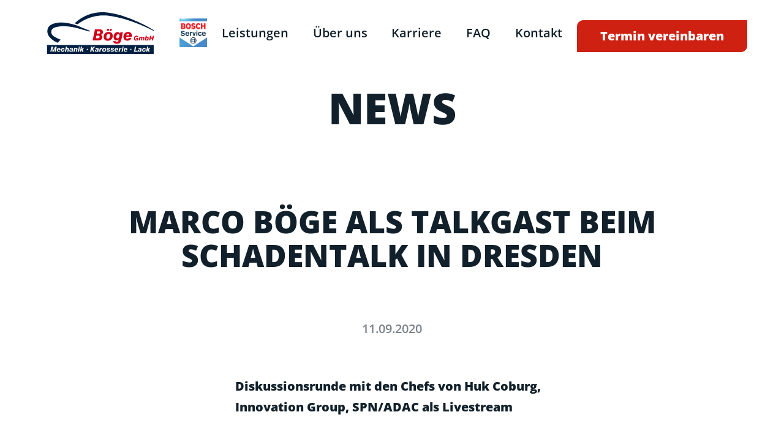

--- FILE ---
content_type: text/html; charset=UTF-8
request_url: https://www.boege-gmbh.de/marco-boege-als-talkgast-beim-schadentalk-in-dresden/
body_size: 57503
content:
<!DOCTYPE html>
<html lang="de">
<head>
	<meta charset="UTF-8" />
<meta http-equiv="X-UA-Compatible" content="IE=edge">
	<link rel="pingback" href="https://www.boege-gmbh.de/xmlrpc.php" />

	<script type="text/javascript">
		document.documentElement.className = 'js';
	</script>
	
	<script id="diviarea-loader">window.DiviPopupData=window.DiviAreaConfig={"zIndex":1000000,"animateSpeed":400,"triggerClassPrefix":"show-popup-","idAttrib":"data-popup","modalIndicatorClass":"is-modal","blockingIndicatorClass":"is-blocking","defaultShowCloseButton":true,"withCloseClass":"with-close","noCloseClass":"no-close","triggerCloseClass":"close","singletonClass":"single","darkModeClass":"dark","noShadowClass":"no-shadow","altCloseClass":"close-alt","popupSelector":".et_pb_section.popup","initializeOnEvent":"et_pb_after_init_modules","popupWrapperClass":"area-outer-wrap","fullHeightClass":"full-height","openPopupClass":"da-overlay-visible","overlayClass":"da-overlay","exitIndicatorClass":"on-exit","hoverTriggerClass":"on-hover","clickTriggerClass":"on-click","onExitDelay":2000,"notMobileClass":"not-mobile","notTabletClass":"not-tablet","notDesktopClass":"not-desktop","baseContext":"body","activePopupClass":"is-open","closeButtonClass":"da-close","withLoaderClass":"with-loader","debug":true,"ajaxUrl":"https:\/\/www.boege-gmbh.de\/wp-admin\/admin-ajax.php","sys":[]};var divimode_loader=function(){"use strict";!function(t){t.DiviArea=t.DiviPopup={loaded:!1};var n=t.DiviArea,i=n.Hooks={},o={};function r(t,n,i){var r,e,c;if("string"==typeof t)if(o[t]){if(n)if((r=o[t])&&i)for(c=r.length;c--;)(e=r[c]).callback===n&&e.context===i&&(r[c]=!1);else for(c=r.length;c--;)r[c].callback===n&&(r[c]=!1)}else o[t]=[]}function e(t,n,i,r){if("string"==typeof t){var e={callback:n,priority:i,context:r},c=o[t];c?(c.push(e),c=function(t){var n,i,o,r,e=t.length;for(r=1;r<e;r++)for(n=t[r],i=r;i>0;i--)(o=t[i-1]).priority>n.priority&&(t[i]=o,t[i-1]=n);return t}(c)):c=[e],o[t]=c}}function c(t,n,i){"string"==typeof n&&(n=[n]);var r,e,c=[];for(r=0;r<n.length;r++)Array.prototype.push.apply(c,o[n[r]]);for(e=0;e<c.length;e++){var a=void 0;c[e]&&"function"==typeof c[e].callback&&("filter"===t?void 0!==(a=c[e].callback.apply(c[e].context,i))&&(i[0]=a):c[e].callback.apply(c[e].context,i))}if("filter"===t)return i[0]}i.silent=function(){return i},n.removeFilter=i.removeFilter=function(t,n){r(t,n)},n.removeAction=i.removeAction=function(t,n){r(t,n)},n.applyFilters=i.applyFilters=function(t){for(var n=[],i=arguments.length-1;i-- >0;)n[i]=arguments[i+1];return c("filter",t,n)},n.doAction=i.doAction=function(t){for(var n=[],i=arguments.length-1;i-- >0;)n[i]=arguments[i+1];c("action",t,n)},n.addFilter=i.addFilter=function(n,i,o,r){e(n,i,parseInt(o||10,10),r||t)},n.addAction=i.addAction=function(n,i,o,r){e(n,i,parseInt(o||10,10),r||t)},n.addActionOnce=i.addActionOnce=function(n,i,o,c){e(n,i,parseInt(o||10,10),c||t),e(n,(function(){r(n,i)}),1+parseInt(o||10,10),c||t)}}(window);return{}}();
</script><meta name='robots' content='index, follow, max-image-preview:large, max-snippet:-1, max-video-preview:-1' />
<script type="text/javascript">
			let jqueryParams=[],jQuery=function(r){return jqueryParams=[...jqueryParams,r],jQuery},$=function(r){return jqueryParams=[...jqueryParams,r],$};window.jQuery=jQuery,window.$=jQuery;let customHeadScripts=!1;jQuery.fn=jQuery.prototype={},$.fn=jQuery.prototype={},jQuery.noConflict=function(r){if(window.jQuery)return jQuery=window.jQuery,$=window.jQuery,customHeadScripts=!0,jQuery.noConflict},jQuery.ready=function(r){jqueryParams=[...jqueryParams,r]},$.ready=function(r){jqueryParams=[...jqueryParams,r]},jQuery.load=function(r){jqueryParams=[...jqueryParams,r]},$.load=function(r){jqueryParams=[...jqueryParams,r]},jQuery.fn.ready=function(r){jqueryParams=[...jqueryParams,r]},$.fn.ready=function(r){jqueryParams=[...jqueryParams,r]};</script>
	<!-- This site is optimized with the Yoast SEO plugin v26.4 - https://yoast.com/wordpress/plugins/seo/ -->
	<title>Marco Böge als Gast im Schadentalk - Gläserne Manufaktur Dresden</title>
	<meta name="description" content="Marco Böge durfte mit den ganz Großen unserer Branche in der Gläsernen Manufaktur in Dresden diskutieren. Per Livestream wurde die Talkrunde bei Facebook und Youtube ins Web gestreamt." />
	<link rel="canonical" href="https://www.boege-gmbh.de/marco-boege-als-talkgast-beim-schadentalk-in-dresden/" />
	<meta property="og:locale" content="de_DE" />
	<meta property="og:type" content="article" />
	<meta property="og:title" content="Marco Böge als Gast im Schadentalk - Gläserne Manufaktur Dresden" />
	<meta property="og:description" content="Marco Böge durfte mit den ganz Großen unserer Branche in der Gläsernen Manufaktur in Dresden diskutieren. Per Livestream wurde die Talkrunde bei Facebook und Youtube ins Web gestreamt." />
	<meta property="og:url" content="https://www.boege-gmbh.de/marco-boege-als-talkgast-beim-schadentalk-in-dresden/" />
	<meta property="og:site_name" content="Boege GmbH" />
	<meta property="article:published_time" content="2020-09-11T00:00:00+00:00" />
	<meta property="article:modified_time" content="2021-09-02T05:51:08+00:00" />
	<meta property="og:image" content="https://www.boege-gmbh.de/wp-content/uploads/2021/08/119041871_778852576242655_1791169738297591632_n.jpg" />
	<meta property="og:image:width" content="768" />
	<meta property="og:image:height" content="1024" />
	<meta property="og:image:type" content="image/jpeg" />
	<meta name="author" content="Kathrin Böge" />
	<meta name="twitter:card" content="summary_large_image" />
	<meta name="twitter:label1" content="Verfasst von" />
	<meta name="twitter:data1" content="Kathrin Böge" />
	<meta name="twitter:label2" content="Geschätzte Lesezeit" />
	<meta name="twitter:data2" content="2 Minuten" />
	<script type="application/ld+json" class="yoast-schema-graph">{"@context":"https://schema.org","@graph":[{"@type":"WebPage","@id":"https://www.boege-gmbh.de/marco-boege-als-talkgast-beim-schadentalk-in-dresden/","url":"https://www.boege-gmbh.de/marco-boege-als-talkgast-beim-schadentalk-in-dresden/","name":"Marco Böge als Gast im Schadentalk - Gläserne Manufaktur Dresden","isPartOf":{"@id":"https://www.boege-gmbh.de/#website"},"primaryImageOfPage":{"@id":"https://www.boege-gmbh.de/marco-boege-als-talkgast-beim-schadentalk-in-dresden/#primaryimage"},"image":{"@id":"https://www.boege-gmbh.de/marco-boege-als-talkgast-beim-schadentalk-in-dresden/#primaryimage"},"thumbnailUrl":"https://www.boege-gmbh.de/wp-content/uploads/2021/08/119041871_778852576242655_1791169738297591632_n.jpg","datePublished":"2020-09-11T00:00:00+00:00","dateModified":"2021-09-02T05:51:08+00:00","author":{"@id":"https://www.boege-gmbh.de/#/schema/person/f288108b8d39827eb65e6c904f0c0084"},"description":"Marco Böge durfte mit den ganz Großen unserer Branche in der Gläsernen Manufaktur in Dresden diskutieren. Per Livestream wurde die Talkrunde bei Facebook und Youtube ins Web gestreamt.","breadcrumb":{"@id":"https://www.boege-gmbh.de/marco-boege-als-talkgast-beim-schadentalk-in-dresden/#breadcrumb"},"inLanguage":"de","potentialAction":[{"@type":"ReadAction","target":["https://www.boege-gmbh.de/marco-boege-als-talkgast-beim-schadentalk-in-dresden/"]}]},{"@type":"ImageObject","inLanguage":"de","@id":"https://www.boege-gmbh.de/marco-boege-als-talkgast-beim-schadentalk-in-dresden/#primaryimage","url":"https://www.boege-gmbh.de/wp-content/uploads/2021/08/119041871_778852576242655_1791169738297591632_n.jpg","contentUrl":"https://www.boege-gmbh.de/wp-content/uploads/2021/08/119041871_778852576242655_1791169738297591632_n.jpg","width":768,"height":1024,"caption":"Herr Böge vor einem Plakat"},{"@type":"BreadcrumbList","@id":"https://www.boege-gmbh.de/marco-boege-als-talkgast-beim-schadentalk-in-dresden/#breadcrumb","itemListElement":[{"@type":"ListItem","position":1,"name":"Startseite","item":"https://www.boege-gmbh.de/"},{"@type":"ListItem","position":2,"name":"Marco Böge als Talkgast beim Schadentalk in Dresden"}]},{"@type":"WebSite","@id":"https://www.boege-gmbh.de/#website","url":"https://www.boege-gmbh.de/","name":"Boege GmbH","description":"Soforthilfe bei Deinem Autoproblem","potentialAction":[{"@type":"SearchAction","target":{"@type":"EntryPoint","urlTemplate":"https://www.boege-gmbh.de/?s={search_term_string}"},"query-input":{"@type":"PropertyValueSpecification","valueRequired":true,"valueName":"search_term_string"}}],"inLanguage":"de"},{"@type":"Person","@id":"https://www.boege-gmbh.de/#/schema/person/f288108b8d39827eb65e6c904f0c0084","name":"Kathrin Böge","url":"https://www.boege-gmbh.de/author/k-boege/"}]}</script>
	<!-- / Yoast SEO plugin. -->


<link rel="alternate" type="application/rss+xml" title="Boege GmbH &raquo; Feed" href="https://www.boege-gmbh.de/feed/" />
<link rel="alternate" type="application/rss+xml" title="Boege GmbH &raquo; Kommentar-Feed" href="https://www.boege-gmbh.de/comments/feed/" />
<meta content="Divi Child Theme v.1.0.0" name="generator"/><style id='wp-block-library-theme-inline-css' type='text/css'>
.wp-block-audio :where(figcaption){color:#555;font-size:13px;text-align:center}.is-dark-theme .wp-block-audio :where(figcaption){color:#ffffffa6}.wp-block-audio{margin:0 0 1em}.wp-block-code{border:1px solid #ccc;border-radius:4px;font-family:Menlo,Consolas,monaco,monospace;padding:.8em 1em}.wp-block-embed :where(figcaption){color:#555;font-size:13px;text-align:center}.is-dark-theme .wp-block-embed :where(figcaption){color:#ffffffa6}.wp-block-embed{margin:0 0 1em}.blocks-gallery-caption{color:#555;font-size:13px;text-align:center}.is-dark-theme .blocks-gallery-caption{color:#ffffffa6}:root :where(.wp-block-image figcaption){color:#555;font-size:13px;text-align:center}.is-dark-theme :root :where(.wp-block-image figcaption){color:#ffffffa6}.wp-block-image{margin:0 0 1em}.wp-block-pullquote{border-bottom:4px solid;border-top:4px solid;color:currentColor;margin-bottom:1.75em}.wp-block-pullquote cite,.wp-block-pullquote footer,.wp-block-pullquote__citation{color:currentColor;font-size:.8125em;font-style:normal;text-transform:uppercase}.wp-block-quote{border-left:.25em solid;margin:0 0 1.75em;padding-left:1em}.wp-block-quote cite,.wp-block-quote footer{color:currentColor;font-size:.8125em;font-style:normal;position:relative}.wp-block-quote:where(.has-text-align-right){border-left:none;border-right:.25em solid;padding-left:0;padding-right:1em}.wp-block-quote:where(.has-text-align-center){border:none;padding-left:0}.wp-block-quote.is-large,.wp-block-quote.is-style-large,.wp-block-quote:where(.is-style-plain){border:none}.wp-block-search .wp-block-search__label{font-weight:700}.wp-block-search__button{border:1px solid #ccc;padding:.375em .625em}:where(.wp-block-group.has-background){padding:1.25em 2.375em}.wp-block-separator.has-css-opacity{opacity:.4}.wp-block-separator{border:none;border-bottom:2px solid;margin-left:auto;margin-right:auto}.wp-block-separator.has-alpha-channel-opacity{opacity:1}.wp-block-separator:not(.is-style-wide):not(.is-style-dots){width:100px}.wp-block-separator.has-background:not(.is-style-dots){border-bottom:none;height:1px}.wp-block-separator.has-background:not(.is-style-wide):not(.is-style-dots){height:2px}.wp-block-table{margin:0 0 1em}.wp-block-table td,.wp-block-table th{word-break:normal}.wp-block-table :where(figcaption){color:#555;font-size:13px;text-align:center}.is-dark-theme .wp-block-table :where(figcaption){color:#ffffffa6}.wp-block-video :where(figcaption){color:#555;font-size:13px;text-align:center}.is-dark-theme .wp-block-video :where(figcaption){color:#ffffffa6}.wp-block-video{margin:0 0 1em}:root :where(.wp-block-template-part.has-background){margin-bottom:0;margin-top:0;padding:1.25em 2.375em}
</style>
<style id='filebird-block-filebird-gallery-style-inline-css' type='text/css'>
ul.filebird-block-filebird-gallery{margin:auto!important;padding:0!important;width:100%}ul.filebird-block-filebird-gallery.layout-grid{display:grid;grid-gap:20px;align-items:stretch;grid-template-columns:repeat(var(--columns),1fr);justify-items:stretch}ul.filebird-block-filebird-gallery.layout-grid li img{border:1px solid #ccc;box-shadow:2px 2px 6px 0 rgba(0,0,0,.3);height:100%;max-width:100%;-o-object-fit:cover;object-fit:cover;width:100%}ul.filebird-block-filebird-gallery.layout-masonry{-moz-column-count:var(--columns);-moz-column-gap:var(--space);column-gap:var(--space);-moz-column-width:var(--min-width);columns:var(--min-width) var(--columns);display:block;overflow:auto}ul.filebird-block-filebird-gallery.layout-masonry li{margin-bottom:var(--space)}ul.filebird-block-filebird-gallery li{list-style:none}ul.filebird-block-filebird-gallery li figure{height:100%;margin:0;padding:0;position:relative;width:100%}ul.filebird-block-filebird-gallery li figure figcaption{background:linear-gradient(0deg,rgba(0,0,0,.7),rgba(0,0,0,.3) 70%,transparent);bottom:0;box-sizing:border-box;color:#fff;font-size:.8em;margin:0;max-height:100%;overflow:auto;padding:3em .77em .7em;position:absolute;text-align:center;width:100%;z-index:2}ul.filebird-block-filebird-gallery li figure figcaption a{color:inherit}

</style>
<style id='global-styles-inline-css' type='text/css'>
:root{--wp--preset--aspect-ratio--square: 1;--wp--preset--aspect-ratio--4-3: 4/3;--wp--preset--aspect-ratio--3-4: 3/4;--wp--preset--aspect-ratio--3-2: 3/2;--wp--preset--aspect-ratio--2-3: 2/3;--wp--preset--aspect-ratio--16-9: 16/9;--wp--preset--aspect-ratio--9-16: 9/16;--wp--preset--color--black: #000000;--wp--preset--color--cyan-bluish-gray: #abb8c3;--wp--preset--color--white: #ffffff;--wp--preset--color--pale-pink: #f78da7;--wp--preset--color--vivid-red: #cf2e2e;--wp--preset--color--luminous-vivid-orange: #ff6900;--wp--preset--color--luminous-vivid-amber: #fcb900;--wp--preset--color--light-green-cyan: #7bdcb5;--wp--preset--color--vivid-green-cyan: #00d084;--wp--preset--color--pale-cyan-blue: #8ed1fc;--wp--preset--color--vivid-cyan-blue: #0693e3;--wp--preset--color--vivid-purple: #9b51e0;--wp--preset--gradient--vivid-cyan-blue-to-vivid-purple: linear-gradient(135deg,rgba(6,147,227,1) 0%,rgb(155,81,224) 100%);--wp--preset--gradient--light-green-cyan-to-vivid-green-cyan: linear-gradient(135deg,rgb(122,220,180) 0%,rgb(0,208,130) 100%);--wp--preset--gradient--luminous-vivid-amber-to-luminous-vivid-orange: linear-gradient(135deg,rgba(252,185,0,1) 0%,rgba(255,105,0,1) 100%);--wp--preset--gradient--luminous-vivid-orange-to-vivid-red: linear-gradient(135deg,rgba(255,105,0,1) 0%,rgb(207,46,46) 100%);--wp--preset--gradient--very-light-gray-to-cyan-bluish-gray: linear-gradient(135deg,rgb(238,238,238) 0%,rgb(169,184,195) 100%);--wp--preset--gradient--cool-to-warm-spectrum: linear-gradient(135deg,rgb(74,234,220) 0%,rgb(151,120,209) 20%,rgb(207,42,186) 40%,rgb(238,44,130) 60%,rgb(251,105,98) 80%,rgb(254,248,76) 100%);--wp--preset--gradient--blush-light-purple: linear-gradient(135deg,rgb(255,206,236) 0%,rgb(152,150,240) 100%);--wp--preset--gradient--blush-bordeaux: linear-gradient(135deg,rgb(254,205,165) 0%,rgb(254,45,45) 50%,rgb(107,0,62) 100%);--wp--preset--gradient--luminous-dusk: linear-gradient(135deg,rgb(255,203,112) 0%,rgb(199,81,192) 50%,rgb(65,88,208) 100%);--wp--preset--gradient--pale-ocean: linear-gradient(135deg,rgb(255,245,203) 0%,rgb(182,227,212) 50%,rgb(51,167,181) 100%);--wp--preset--gradient--electric-grass: linear-gradient(135deg,rgb(202,248,128) 0%,rgb(113,206,126) 100%);--wp--preset--gradient--midnight: linear-gradient(135deg,rgb(2,3,129) 0%,rgb(40,116,252) 100%);--wp--preset--font-size--small: 13px;--wp--preset--font-size--medium: 20px;--wp--preset--font-size--large: 36px;--wp--preset--font-size--x-large: 42px;--wp--preset--spacing--20: 0.44rem;--wp--preset--spacing--30: 0.67rem;--wp--preset--spacing--40: 1rem;--wp--preset--spacing--50: 1.5rem;--wp--preset--spacing--60: 2.25rem;--wp--preset--spacing--70: 3.38rem;--wp--preset--spacing--80: 5.06rem;--wp--preset--shadow--natural: 6px 6px 9px rgba(0, 0, 0, 0.2);--wp--preset--shadow--deep: 12px 12px 50px rgba(0, 0, 0, 0.4);--wp--preset--shadow--sharp: 6px 6px 0px rgba(0, 0, 0, 0.2);--wp--preset--shadow--outlined: 6px 6px 0px -3px rgba(255, 255, 255, 1), 6px 6px rgba(0, 0, 0, 1);--wp--preset--shadow--crisp: 6px 6px 0px rgba(0, 0, 0, 1);}:root { --wp--style--global--content-size: 823px;--wp--style--global--wide-size: 1080px; }:where(body) { margin: 0; }.wp-site-blocks > .alignleft { float: left; margin-right: 2em; }.wp-site-blocks > .alignright { float: right; margin-left: 2em; }.wp-site-blocks > .aligncenter { justify-content: center; margin-left: auto; margin-right: auto; }:where(.is-layout-flex){gap: 0.5em;}:where(.is-layout-grid){gap: 0.5em;}.is-layout-flow > .alignleft{float: left;margin-inline-start: 0;margin-inline-end: 2em;}.is-layout-flow > .alignright{float: right;margin-inline-start: 2em;margin-inline-end: 0;}.is-layout-flow > .aligncenter{margin-left: auto !important;margin-right: auto !important;}.is-layout-constrained > .alignleft{float: left;margin-inline-start: 0;margin-inline-end: 2em;}.is-layout-constrained > .alignright{float: right;margin-inline-start: 2em;margin-inline-end: 0;}.is-layout-constrained > .aligncenter{margin-left: auto !important;margin-right: auto !important;}.is-layout-constrained > :where(:not(.alignleft):not(.alignright):not(.alignfull)){max-width: var(--wp--style--global--content-size);margin-left: auto !important;margin-right: auto !important;}.is-layout-constrained > .alignwide{max-width: var(--wp--style--global--wide-size);}body .is-layout-flex{display: flex;}.is-layout-flex{flex-wrap: wrap;align-items: center;}.is-layout-flex > :is(*, div){margin: 0;}body .is-layout-grid{display: grid;}.is-layout-grid > :is(*, div){margin: 0;}body{padding-top: 0px;padding-right: 0px;padding-bottom: 0px;padding-left: 0px;}:root :where(.wp-element-button, .wp-block-button__link){background-color: #32373c;border-width: 0;color: #fff;font-family: inherit;font-size: inherit;line-height: inherit;padding: calc(0.667em + 2px) calc(1.333em + 2px);text-decoration: none;}.has-black-color{color: var(--wp--preset--color--black) !important;}.has-cyan-bluish-gray-color{color: var(--wp--preset--color--cyan-bluish-gray) !important;}.has-white-color{color: var(--wp--preset--color--white) !important;}.has-pale-pink-color{color: var(--wp--preset--color--pale-pink) !important;}.has-vivid-red-color{color: var(--wp--preset--color--vivid-red) !important;}.has-luminous-vivid-orange-color{color: var(--wp--preset--color--luminous-vivid-orange) !important;}.has-luminous-vivid-amber-color{color: var(--wp--preset--color--luminous-vivid-amber) !important;}.has-light-green-cyan-color{color: var(--wp--preset--color--light-green-cyan) !important;}.has-vivid-green-cyan-color{color: var(--wp--preset--color--vivid-green-cyan) !important;}.has-pale-cyan-blue-color{color: var(--wp--preset--color--pale-cyan-blue) !important;}.has-vivid-cyan-blue-color{color: var(--wp--preset--color--vivid-cyan-blue) !important;}.has-vivid-purple-color{color: var(--wp--preset--color--vivid-purple) !important;}.has-black-background-color{background-color: var(--wp--preset--color--black) !important;}.has-cyan-bluish-gray-background-color{background-color: var(--wp--preset--color--cyan-bluish-gray) !important;}.has-white-background-color{background-color: var(--wp--preset--color--white) !important;}.has-pale-pink-background-color{background-color: var(--wp--preset--color--pale-pink) !important;}.has-vivid-red-background-color{background-color: var(--wp--preset--color--vivid-red) !important;}.has-luminous-vivid-orange-background-color{background-color: var(--wp--preset--color--luminous-vivid-orange) !important;}.has-luminous-vivid-amber-background-color{background-color: var(--wp--preset--color--luminous-vivid-amber) !important;}.has-light-green-cyan-background-color{background-color: var(--wp--preset--color--light-green-cyan) !important;}.has-vivid-green-cyan-background-color{background-color: var(--wp--preset--color--vivid-green-cyan) !important;}.has-pale-cyan-blue-background-color{background-color: var(--wp--preset--color--pale-cyan-blue) !important;}.has-vivid-cyan-blue-background-color{background-color: var(--wp--preset--color--vivid-cyan-blue) !important;}.has-vivid-purple-background-color{background-color: var(--wp--preset--color--vivid-purple) !important;}.has-black-border-color{border-color: var(--wp--preset--color--black) !important;}.has-cyan-bluish-gray-border-color{border-color: var(--wp--preset--color--cyan-bluish-gray) !important;}.has-white-border-color{border-color: var(--wp--preset--color--white) !important;}.has-pale-pink-border-color{border-color: var(--wp--preset--color--pale-pink) !important;}.has-vivid-red-border-color{border-color: var(--wp--preset--color--vivid-red) !important;}.has-luminous-vivid-orange-border-color{border-color: var(--wp--preset--color--luminous-vivid-orange) !important;}.has-luminous-vivid-amber-border-color{border-color: var(--wp--preset--color--luminous-vivid-amber) !important;}.has-light-green-cyan-border-color{border-color: var(--wp--preset--color--light-green-cyan) !important;}.has-vivid-green-cyan-border-color{border-color: var(--wp--preset--color--vivid-green-cyan) !important;}.has-pale-cyan-blue-border-color{border-color: var(--wp--preset--color--pale-cyan-blue) !important;}.has-vivid-cyan-blue-border-color{border-color: var(--wp--preset--color--vivid-cyan-blue) !important;}.has-vivid-purple-border-color{border-color: var(--wp--preset--color--vivid-purple) !important;}.has-vivid-cyan-blue-to-vivid-purple-gradient-background{background: var(--wp--preset--gradient--vivid-cyan-blue-to-vivid-purple) !important;}.has-light-green-cyan-to-vivid-green-cyan-gradient-background{background: var(--wp--preset--gradient--light-green-cyan-to-vivid-green-cyan) !important;}.has-luminous-vivid-amber-to-luminous-vivid-orange-gradient-background{background: var(--wp--preset--gradient--luminous-vivid-amber-to-luminous-vivid-orange) !important;}.has-luminous-vivid-orange-to-vivid-red-gradient-background{background: var(--wp--preset--gradient--luminous-vivid-orange-to-vivid-red) !important;}.has-very-light-gray-to-cyan-bluish-gray-gradient-background{background: var(--wp--preset--gradient--very-light-gray-to-cyan-bluish-gray) !important;}.has-cool-to-warm-spectrum-gradient-background{background: var(--wp--preset--gradient--cool-to-warm-spectrum) !important;}.has-blush-light-purple-gradient-background{background: var(--wp--preset--gradient--blush-light-purple) !important;}.has-blush-bordeaux-gradient-background{background: var(--wp--preset--gradient--blush-bordeaux) !important;}.has-luminous-dusk-gradient-background{background: var(--wp--preset--gradient--luminous-dusk) !important;}.has-pale-ocean-gradient-background{background: var(--wp--preset--gradient--pale-ocean) !important;}.has-electric-grass-gradient-background{background: var(--wp--preset--gradient--electric-grass) !important;}.has-midnight-gradient-background{background: var(--wp--preset--gradient--midnight) !important;}.has-small-font-size{font-size: var(--wp--preset--font-size--small) !important;}.has-medium-font-size{font-size: var(--wp--preset--font-size--medium) !important;}.has-large-font-size{font-size: var(--wp--preset--font-size--large) !important;}.has-x-large-font-size{font-size: var(--wp--preset--font-size--x-large) !important;}
:where(.wp-block-post-template.is-layout-flex){gap: 1.25em;}:where(.wp-block-post-template.is-layout-grid){gap: 1.25em;}
:where(.wp-block-columns.is-layout-flex){gap: 2em;}:where(.wp-block-columns.is-layout-grid){gap: 2em;}
:root :where(.wp-block-pullquote){font-size: 1.5em;line-height: 1.6;}
</style>
<link rel='stylesheet' id='contact-form-7-css' href='https://www.boege-gmbh.de/wp-content/plugins/contact-form-7/includes/css/styles.css?ver=6.1.3' type='text/css' media='all' />
<link rel='stylesheet' id='css-divi-area-css' href='https://www.boege-gmbh.de/wp-content/plugins/popups-for-divi/styles/front.min.css?ver=3.2.2' type='text/css' media='all' />
<style id='css-divi-area-inline-css' type='text/css'>
.et_pb_section.popup{display:none}
</style>
<link rel='stylesheet' id='css-divi-area-popuphidden-css' href='https://www.boege-gmbh.de/wp-content/plugins/popups-for-divi/styles/front-popuphidden.min.css?ver=3.2.2' type='text/css' media='all' />
<style id='divi-style-parent-inline-inline-css' type='text/css'>
/*!
Theme Name: Divi
Theme URI: http://www.elegantthemes.com/gallery/divi/
Version: 4.27.4
Description: Smart. Flexible. Beautiful. Divi is the most powerful theme in our collection.
Author: Elegant Themes
Author URI: http://www.elegantthemes.com
License: GNU General Public License v2
License URI: http://www.gnu.org/licenses/gpl-2.0.html
*/

a,abbr,acronym,address,applet,b,big,blockquote,body,center,cite,code,dd,del,dfn,div,dl,dt,em,fieldset,font,form,h1,h2,h3,h4,h5,h6,html,i,iframe,img,ins,kbd,label,legend,li,object,ol,p,pre,q,s,samp,small,span,strike,strong,sub,sup,tt,u,ul,var{margin:0;padding:0;border:0;outline:0;font-size:100%;-ms-text-size-adjust:100%;-webkit-text-size-adjust:100%;vertical-align:baseline;background:transparent}body{line-height:1}ol,ul{list-style:none}blockquote,q{quotes:none}blockquote:after,blockquote:before,q:after,q:before{content:"";content:none}blockquote{margin:20px 0 30px;border-left:5px solid;padding-left:20px}:focus{outline:0}del{text-decoration:line-through}pre{overflow:auto;padding:10px}figure{margin:0}table{border-collapse:collapse;border-spacing:0}article,aside,footer,header,hgroup,nav,section{display:block}body{font-family:Open Sans,Arial,sans-serif;font-size:14px;color:#666;background-color:#fff;line-height:1.7em;font-weight:500;-webkit-font-smoothing:antialiased;-moz-osx-font-smoothing:grayscale}body.page-template-page-template-blank-php #page-container{padding-top:0!important}body.et_cover_background{background-size:cover!important;background-position:top!important;background-repeat:no-repeat!important;background-attachment:fixed}a{color:#2ea3f2}a,a:hover{text-decoration:none}p{padding-bottom:1em}p:not(.has-background):last-of-type{padding-bottom:0}p.et_normal_padding{padding-bottom:1em}strong{font-weight:700}cite,em,i{font-style:italic}code,pre{font-family:Courier New,monospace;margin-bottom:10px}ins{text-decoration:none}sub,sup{height:0;line-height:1;position:relative;vertical-align:baseline}sup{bottom:.8em}sub{top:.3em}dl{margin:0 0 1.5em}dl dt{font-weight:700}dd{margin-left:1.5em}blockquote p{padding-bottom:0}embed,iframe,object,video{max-width:100%}h1,h2,h3,h4,h5,h6{color:#333;padding-bottom:10px;line-height:1em;font-weight:500}h1 a,h2 a,h3 a,h4 a,h5 a,h6 a{color:inherit}h1{font-size:30px}h2{font-size:26px}h3{font-size:22px}h4{font-size:18px}h5{font-size:16px}h6{font-size:14px}input{-webkit-appearance:none}input[type=checkbox]{-webkit-appearance:checkbox}input[type=radio]{-webkit-appearance:radio}input.text,input.title,input[type=email],input[type=password],input[type=tel],input[type=text],select,textarea{background-color:#fff;border:1px solid #bbb;padding:2px;color:#4e4e4e}input.text:focus,input.title:focus,input[type=text]:focus,select:focus,textarea:focus{border-color:#2d3940;color:#3e3e3e}input.text,input.title,input[type=text],select,textarea{margin:0}textarea{padding:4px}button,input,select,textarea{font-family:inherit}img{max-width:100%;height:auto}.clear{clear:both}br.clear{margin:0;padding:0}.pagination{clear:both}#et_search_icon:hover,.et-social-icon a:hover,.et_password_protected_form .et_submit_button,.form-submit .et_pb_buttontton.alt.disabled,.nav-single a,.posted_in a{color:#2ea3f2}.et-search-form,blockquote{border-color:#2ea3f2}#main-content{background-color:#fff}.container{width:80%;max-width:1080px;margin:auto;position:relative}body:not(.et-tb) #main-content .container,body:not(.et-tb-has-header) #main-content .container{padding-top:58px}.et_full_width_page #main-content .container:before{display:none}.main_title{margin-bottom:20px}.et_password_protected_form .et_submit_button:hover,.form-submit .et_pb_button:hover{background:rgba(0,0,0,.05)}.et_button_icon_visible .et_pb_button{padding-right:2em;padding-left:.7em}.et_button_icon_visible .et_pb_button:after{opacity:1;margin-left:0}.et_button_left .et_pb_button:hover:after{left:.15em}.et_button_left .et_pb_button:after{margin-left:0;left:1em}.et_button_icon_visible.et_button_left .et_pb_button,.et_button_left .et_pb_button:hover,.et_button_left .et_pb_module .et_pb_button:hover{padding-left:2em;padding-right:.7em}.et_button_icon_visible.et_button_left .et_pb_button:after,.et_button_left .et_pb_button:hover:after{left:.15em}.et_password_protected_form .et_submit_button:hover,.form-submit .et_pb_button:hover{padding:.3em 1em}.et_button_no_icon .et_pb_button:after{display:none}.et_button_no_icon.et_button_icon_visible.et_button_left .et_pb_button,.et_button_no_icon.et_button_left .et_pb_button:hover,.et_button_no_icon .et_pb_button,.et_button_no_icon .et_pb_button:hover{padding:.3em 1em!important}.et_button_custom_icon .et_pb_button:after{line-height:1.7em}.et_button_custom_icon.et_button_icon_visible .et_pb_button:after,.et_button_custom_icon .et_pb_button:hover:after{margin-left:.3em}#left-area .post_format-post-format-gallery .wp-block-gallery:first-of-type{padding:0;margin-bottom:-16px}.entry-content table:not(.variations){border:1px solid #eee;margin:0 0 15px;text-align:left;width:100%}.entry-content thead th,.entry-content tr th{color:#555;font-weight:700;padding:9px 24px}.entry-content tr td{border-top:1px solid #eee;padding:6px 24px}#left-area ul,.entry-content ul,.et-l--body ul,.et-l--footer ul,.et-l--header ul{list-style-type:disc;padding:0 0 23px 1em;line-height:26px}#left-area ol,.entry-content ol,.et-l--body ol,.et-l--footer ol,.et-l--header ol{list-style-type:decimal;list-style-position:inside;padding:0 0 23px;line-height:26px}#left-area ul li ul,.entry-content ul li ol{padding:2px 0 2px 20px}#left-area ol li ul,.entry-content ol li ol,.et-l--body ol li ol,.et-l--footer ol li ol,.et-l--header ol li ol{padding:2px 0 2px 35px}#left-area ul.wp-block-gallery{display:-webkit-box;display:-ms-flexbox;display:flex;-ms-flex-wrap:wrap;flex-wrap:wrap;list-style-type:none;padding:0}#left-area ul.products{padding:0!important;line-height:1.7!important;list-style:none!important}.gallery-item a{display:block}.gallery-caption,.gallery-item a{width:90%}#wpadminbar{z-index:100001}#left-area .post-meta{font-size:14px;padding-bottom:15px}#left-area .post-meta a{text-decoration:none;color:#666}#left-area .et_featured_image{padding-bottom:7px}.single .post{padding-bottom:25px}body.single .et_audio_content{margin-bottom:-6px}.nav-single a{text-decoration:none;color:#2ea3f2;font-size:14px;font-weight:400}.nav-previous{float:left}.nav-next{float:right}.et_password_protected_form p input{background-color:#eee;border:none!important;width:100%!important;border-radius:0!important;font-size:14px;color:#999!important;padding:16px!important;-webkit-box-sizing:border-box;box-sizing:border-box}.et_password_protected_form label{display:none}.et_password_protected_form .et_submit_button{font-family:inherit;display:block;float:right;margin:8px auto 0;cursor:pointer}.post-password-required p.nocomments.container{max-width:100%}.post-password-required p.nocomments.container:before{display:none}.aligncenter,div.post .new-post .aligncenter{display:block;margin-left:auto;margin-right:auto}.wp-caption{border:1px solid #ddd;text-align:center;background-color:#f3f3f3;margin-bottom:10px;max-width:96%;padding:8px}.wp-caption.alignleft{margin:0 30px 20px 0}.wp-caption.alignright{margin:0 0 20px 30px}.wp-caption img{margin:0;padding:0;border:0}.wp-caption p.wp-caption-text{font-size:12px;padding:0 4px 5px;margin:0}.alignright{float:right}.alignleft{float:left}img.alignleft{display:inline;float:left;margin-right:15px}img.alignright{display:inline;float:right;margin-left:15px}.page.et_pb_pagebuilder_layout #main-content{background-color:transparent}body #main-content .et_builder_inner_content>h1,body #main-content .et_builder_inner_content>h2,body #main-content .et_builder_inner_content>h3,body #main-content .et_builder_inner_content>h4,body #main-content .et_builder_inner_content>h5,body #main-content .et_builder_inner_content>h6{line-height:1.4em}body #main-content .et_builder_inner_content>p{line-height:1.7em}.wp-block-pullquote{margin:20px 0 30px}.wp-block-pullquote.has-background blockquote{border-left:none}.wp-block-group.has-background{padding:1.5em 1.5em .5em}@media (min-width:981px){#left-area{width:79.125%;padding-bottom:23px}#main-content .container:before{content:"";position:absolute;top:0;height:100%;width:1px;background-color:#e2e2e2}.et_full_width_page #left-area,.et_no_sidebar #left-area{float:none;width:100%!important}.et_full_width_page #left-area{padding-bottom:0}.et_no_sidebar #main-content .container:before{display:none}}@media (max-width:980px){#page-container{padding-top:80px}.et-tb #page-container,.et-tb-has-header #page-container{padding-top:0!important}#left-area,#sidebar{width:100%!important}#main-content .container:before{display:none!important}.et_full_width_page .et_gallery_item:nth-child(4n+1){clear:none}}@media print{#page-container{padding-top:0!important}}#wp-admin-bar-et-use-visual-builder a:before{font-family:ETmodules!important;content:"\e625";font-size:30px!important;width:28px;margin-top:-3px;color:#974df3!important}#wp-admin-bar-et-use-visual-builder:hover a:before{color:#fff!important}#wp-admin-bar-et-use-visual-builder:hover a,#wp-admin-bar-et-use-visual-builder a:hover{transition:background-color .5s ease;-webkit-transition:background-color .5s ease;-moz-transition:background-color .5s ease;background-color:#7e3bd0!important;color:#fff!important}* html .clearfix,:first-child+html .clearfix{zoom:1}.iphone .et_pb_section_video_bg video::-webkit-media-controls-start-playback-button{display:none!important;-webkit-appearance:none}.et_mobile_device .et_pb_section_parallax .et_pb_parallax_css{background-attachment:scroll}.et-social-facebook a.icon:before{content:"\e093"}.et-social-twitter a.icon:before{content:"\e094"}.et-social-google-plus a.icon:before{content:"\e096"}.et-social-instagram a.icon:before{content:"\e09a"}.et-social-rss a.icon:before{content:"\e09e"}.ai1ec-single-event:after{content:" ";display:table;clear:both}.evcal_event_details .evcal_evdata_cell .eventon_details_shading_bot.eventon_details_shading_bot{z-index:3}.wp-block-divi-layout{margin-bottom:1em}*{-webkit-box-sizing:border-box;box-sizing:border-box}#et-info-email:before,#et-info-phone:before,#et_search_icon:before,.comment-reply-link:after,.et-cart-info span:before,.et-pb-arrow-next:before,.et-pb-arrow-prev:before,.et-social-icon a:before,.et_audio_container .mejs-playpause-button button:before,.et_audio_container .mejs-volume-button button:before,.et_overlay:before,.et_password_protected_form .et_submit_button:after,.et_pb_button:after,.et_pb_contact_reset:after,.et_pb_contact_submit:after,.et_pb_font_icon:before,.et_pb_newsletter_button:after,.et_pb_pricing_table_button:after,.et_pb_promo_button:after,.et_pb_testimonial:before,.et_pb_toggle_title:before,.form-submit .et_pb_button:after,.mobile_menu_bar:before,a.et_pb_more_button:after{font-family:ETmodules!important;speak:none;font-style:normal;font-weight:400;-webkit-font-feature-settings:normal;font-feature-settings:normal;font-variant:normal;text-transform:none;line-height:1;-webkit-font-smoothing:antialiased;-moz-osx-font-smoothing:grayscale;text-shadow:0 0;direction:ltr}.et-pb-icon,.et_pb_custom_button_icon.et_pb_button:after,.et_pb_login .et_pb_custom_button_icon.et_pb_button:after,.et_pb_woo_custom_button_icon .button.et_pb_custom_button_icon.et_pb_button:after,.et_pb_woo_custom_button_icon .button.et_pb_custom_button_icon.et_pb_button:hover:after{content:attr(data-icon)}.et-pb-icon{font-family:ETmodules;speak:none;font-weight:400;-webkit-font-feature-settings:normal;font-feature-settings:normal;font-variant:normal;text-transform:none;line-height:1;-webkit-font-smoothing:antialiased;font-size:96px;font-style:normal;display:inline-block;-webkit-box-sizing:border-box;box-sizing:border-box;direction:ltr}#et-ajax-saving{display:none;-webkit-transition:background .3s,-webkit-box-shadow .3s;transition:background .3s,-webkit-box-shadow .3s;transition:background .3s,box-shadow .3s;transition:background .3s,box-shadow .3s,-webkit-box-shadow .3s;-webkit-box-shadow:rgba(0,139,219,.247059) 0 0 60px;box-shadow:0 0 60px rgba(0,139,219,.247059);position:fixed;top:50%;left:50%;width:50px;height:50px;background:#fff;border-radius:50px;margin:-25px 0 0 -25px;z-index:999999;text-align:center}#et-ajax-saving img{margin:9px}.et-safe-mode-indicator,.et-safe-mode-indicator:focus,.et-safe-mode-indicator:hover{-webkit-box-shadow:0 5px 10px rgba(41,196,169,.15);box-shadow:0 5px 10px rgba(41,196,169,.15);background:#29c4a9;color:#fff;font-size:14px;font-weight:600;padding:12px;line-height:16px;border-radius:3px;position:fixed;bottom:30px;right:30px;z-index:999999;text-decoration:none;font-family:Open Sans,sans-serif;-webkit-font-smoothing:antialiased;-moz-osx-font-smoothing:grayscale}.et_pb_button{font-size:20px;font-weight:500;padding:.3em 1em;line-height:1.7em!important;background-color:transparent;background-size:cover;background-position:50%;background-repeat:no-repeat;border:2px solid;border-radius:3px;-webkit-transition-duration:.2s;transition-duration:.2s;-webkit-transition-property:all!important;transition-property:all!important}.et_pb_button,.et_pb_button_inner{position:relative}.et_pb_button:hover,.et_pb_module .et_pb_button:hover{border:2px solid transparent;padding:.3em 2em .3em .7em}.et_pb_button:hover{background-color:hsla(0,0%,100%,.2)}.et_pb_bg_layout_light.et_pb_button:hover,.et_pb_bg_layout_light .et_pb_button:hover{background-color:rgba(0,0,0,.05)}.et_pb_button:after,.et_pb_button:before{font-size:32px;line-height:1em;content:"\35";opacity:0;position:absolute;margin-left:-1em;-webkit-transition:all .2s;transition:all .2s;text-transform:none;-webkit-font-feature-settings:"kern" off;font-feature-settings:"kern" off;font-variant:none;font-style:normal;font-weight:400;text-shadow:none}.et_pb_button.et_hover_enabled:hover:after,.et_pb_button.et_pb_hovered:hover:after{-webkit-transition:none!important;transition:none!important}.et_pb_button:before{display:none}.et_pb_button:hover:after{opacity:1;margin-left:0}.et_pb_column_1_3 h1,.et_pb_column_1_4 h1,.et_pb_column_1_5 h1,.et_pb_column_1_6 h1,.et_pb_column_2_5 h1{font-size:26px}.et_pb_column_1_3 h2,.et_pb_column_1_4 h2,.et_pb_column_1_5 h2,.et_pb_column_1_6 h2,.et_pb_column_2_5 h2{font-size:23px}.et_pb_column_1_3 h3,.et_pb_column_1_4 h3,.et_pb_column_1_5 h3,.et_pb_column_1_6 h3,.et_pb_column_2_5 h3{font-size:20px}.et_pb_column_1_3 h4,.et_pb_column_1_4 h4,.et_pb_column_1_5 h4,.et_pb_column_1_6 h4,.et_pb_column_2_5 h4{font-size:18px}.et_pb_column_1_3 h5,.et_pb_column_1_4 h5,.et_pb_column_1_5 h5,.et_pb_column_1_6 h5,.et_pb_column_2_5 h5{font-size:16px}.et_pb_column_1_3 h6,.et_pb_column_1_4 h6,.et_pb_column_1_5 h6,.et_pb_column_1_6 h6,.et_pb_column_2_5 h6{font-size:15px}.et_pb_bg_layout_dark,.et_pb_bg_layout_dark h1,.et_pb_bg_layout_dark h2,.et_pb_bg_layout_dark h3,.et_pb_bg_layout_dark h4,.et_pb_bg_layout_dark h5,.et_pb_bg_layout_dark h6{color:#fff!important}.et_pb_module.et_pb_text_align_left{text-align:left}.et_pb_module.et_pb_text_align_center{text-align:center}.et_pb_module.et_pb_text_align_right{text-align:right}.et_pb_module.et_pb_text_align_justified{text-align:justify}.clearfix:after{visibility:hidden;display:block;font-size:0;content:" ";clear:both;height:0}.et_pb_bg_layout_light .et_pb_more_button{color:#2ea3f2}.et_builder_inner_content{position:relative;z-index:1}header .et_builder_inner_content{z-index:2}.et_pb_css_mix_blend_mode_passthrough{mix-blend-mode:unset!important}.et_pb_image_container{margin:-20px -20px 29px}.et_pb_module_inner{position:relative}.et_hover_enabled_preview{z-index:2}.et_hover_enabled:hover{position:relative;z-index:2}.et_pb_all_tabs,.et_pb_module,.et_pb_posts_nav a,.et_pb_tab,.et_pb_with_background{position:relative;background-size:cover;background-position:50%;background-repeat:no-repeat}.et_pb_background_mask,.et_pb_background_pattern{bottom:0;left:0;position:absolute;right:0;top:0}.et_pb_background_mask{background-size:calc(100% + 2px) calc(100% + 2px);background-repeat:no-repeat;background-position:50%;overflow:hidden}.et_pb_background_pattern{background-position:0 0;background-repeat:repeat}.et_pb_with_border{position:relative;border:0 solid #333}.post-password-required .et_pb_row{padding:0;width:100%}.post-password-required .et_password_protected_form{min-height:0}body.et_pb_pagebuilder_layout.et_pb_show_title .post-password-required .et_password_protected_form h1,body:not(.et_pb_pagebuilder_layout) .post-password-required .et_password_protected_form h1{display:none}.et_pb_no_bg{padding:0!important}.et_overlay.et_pb_inline_icon:before,.et_pb_inline_icon:before{content:attr(data-icon)}.et_pb_more_button{color:inherit;text-shadow:none;text-decoration:none;display:inline-block;margin-top:20px}.et_parallax_bg_wrap{overflow:hidden;position:absolute;top:0;right:0;bottom:0;left:0}.et_parallax_bg{background-repeat:no-repeat;background-position:top;background-size:cover;position:absolute;bottom:0;left:0;width:100%;height:100%;display:block}.et_parallax_bg.et_parallax_bg__hover,.et_parallax_bg.et_parallax_bg_phone,.et_parallax_bg.et_parallax_bg_tablet,.et_parallax_gradient.et_parallax_gradient__hover,.et_parallax_gradient.et_parallax_gradient_phone,.et_parallax_gradient.et_parallax_gradient_tablet,.et_pb_section_parallax_hover:hover .et_parallax_bg:not(.et_parallax_bg__hover),.et_pb_section_parallax_hover:hover .et_parallax_gradient:not(.et_parallax_gradient__hover){display:none}.et_pb_section_parallax_hover:hover .et_parallax_bg.et_parallax_bg__hover,.et_pb_section_parallax_hover:hover .et_parallax_gradient.et_parallax_gradient__hover{display:block}.et_parallax_gradient{bottom:0;display:block;left:0;position:absolute;right:0;top:0}.et_pb_module.et_pb_section_parallax,.et_pb_posts_nav a.et_pb_section_parallax,.et_pb_tab.et_pb_section_parallax{position:relative}.et_pb_section_parallax .et_pb_parallax_css,.et_pb_slides .et_parallax_bg.et_pb_parallax_css{background-attachment:fixed}body.et-bfb .et_pb_section_parallax .et_pb_parallax_css,body.et-bfb .et_pb_slides .et_parallax_bg.et_pb_parallax_css{background-attachment:scroll;bottom:auto}.et_pb_section_parallax.et_pb_column .et_pb_module,.et_pb_section_parallax.et_pb_row .et_pb_column,.et_pb_section_parallax.et_pb_row .et_pb_module{z-index:9;position:relative}.et_pb_more_button:hover:after{opacity:1;margin-left:0}.et_pb_preload .et_pb_section_video_bg,.et_pb_preload>div{visibility:hidden}.et_pb_preload,.et_pb_section.et_pb_section_video.et_pb_preload{position:relative;background:#464646!important}.et_pb_preload:before{content:"";position:absolute;top:50%;left:50%;background:url(https://www.boege-gmbh.de/wp-content/themes/Divi/includes/builder/styles/images/preloader.gif) no-repeat;border-radius:32px;width:32px;height:32px;margin:-16px 0 0 -16px}.box-shadow-overlay{position:absolute;top:0;left:0;width:100%;height:100%;z-index:10;pointer-events:none}.et_pb_section>.box-shadow-overlay~.et_pb_row{z-index:11}body.safari .section_has_divider{will-change:transform}.et_pb_row>.box-shadow-overlay{z-index:8}.has-box-shadow-overlay{position:relative}.et_clickable{cursor:pointer}.screen-reader-text{border:0;clip:rect(1px,1px,1px,1px);-webkit-clip-path:inset(50%);clip-path:inset(50%);height:1px;margin:-1px;overflow:hidden;padding:0;position:absolute!important;width:1px;word-wrap:normal!important}.et_multi_view_hidden,.et_multi_view_hidden_image{display:none!important}@keyframes multi-view-image-fade{0%{opacity:0}10%{opacity:.1}20%{opacity:.2}30%{opacity:.3}40%{opacity:.4}50%{opacity:.5}60%{opacity:.6}70%{opacity:.7}80%{opacity:.8}90%{opacity:.9}to{opacity:1}}.et_multi_view_image__loading{visibility:hidden}.et_multi_view_image__loaded{-webkit-animation:multi-view-image-fade .5s;animation:multi-view-image-fade .5s}#et-pb-motion-effects-offset-tracker{visibility:hidden!important;opacity:0;position:absolute;top:0;left:0}.et-pb-before-scroll-animation{opacity:0}header.et-l.et-l--header:after{clear:both;display:block;content:""}.et_pb_module{-webkit-animation-timing-function:linear;animation-timing-function:linear;-webkit-animation-duration:.2s;animation-duration:.2s}@-webkit-keyframes fadeBottom{0%{opacity:0;-webkit-transform:translateY(10%);transform:translateY(10%)}to{opacity:1;-webkit-transform:translateY(0);transform:translateY(0)}}@keyframes fadeBottom{0%{opacity:0;-webkit-transform:translateY(10%);transform:translateY(10%)}to{opacity:1;-webkit-transform:translateY(0);transform:translateY(0)}}@-webkit-keyframes fadeLeft{0%{opacity:0;-webkit-transform:translateX(-10%);transform:translateX(-10%)}to{opacity:1;-webkit-transform:translateX(0);transform:translateX(0)}}@keyframes fadeLeft{0%{opacity:0;-webkit-transform:translateX(-10%);transform:translateX(-10%)}to{opacity:1;-webkit-transform:translateX(0);transform:translateX(0)}}@-webkit-keyframes fadeRight{0%{opacity:0;-webkit-transform:translateX(10%);transform:translateX(10%)}to{opacity:1;-webkit-transform:translateX(0);transform:translateX(0)}}@keyframes fadeRight{0%{opacity:0;-webkit-transform:translateX(10%);transform:translateX(10%)}to{opacity:1;-webkit-transform:translateX(0);transform:translateX(0)}}@-webkit-keyframes fadeTop{0%{opacity:0;-webkit-transform:translateY(-10%);transform:translateY(-10%)}to{opacity:1;-webkit-transform:translateX(0);transform:translateX(0)}}@keyframes fadeTop{0%{opacity:0;-webkit-transform:translateY(-10%);transform:translateY(-10%)}to{opacity:1;-webkit-transform:translateX(0);transform:translateX(0)}}@-webkit-keyframes fadeIn{0%{opacity:0}to{opacity:1}}@keyframes fadeIn{0%{opacity:0}to{opacity:1}}.et-waypoint:not(.et_pb_counters){opacity:0}@media (min-width:981px){.et_pb_section.et_section_specialty div.et_pb_row .et_pb_column .et_pb_column .et_pb_module.et-last-child,.et_pb_section.et_section_specialty div.et_pb_row .et_pb_column .et_pb_column .et_pb_module:last-child,.et_pb_section.et_section_specialty div.et_pb_row .et_pb_column .et_pb_row_inner .et_pb_column .et_pb_module.et-last-child,.et_pb_section.et_section_specialty div.et_pb_row .et_pb_column .et_pb_row_inner .et_pb_column .et_pb_module:last-child,.et_pb_section div.et_pb_row .et_pb_column .et_pb_module.et-last-child,.et_pb_section div.et_pb_row .et_pb_column .et_pb_module:last-child{margin-bottom:0}}@media (max-width:980px){.et_overlay.et_pb_inline_icon_tablet:before,.et_pb_inline_icon_tablet:before{content:attr(data-icon-tablet)}.et_parallax_bg.et_parallax_bg_tablet_exist,.et_parallax_gradient.et_parallax_gradient_tablet_exist{display:none}.et_parallax_bg.et_parallax_bg_tablet,.et_parallax_gradient.et_parallax_gradient_tablet{display:block}.et_pb_column .et_pb_module{margin-bottom:30px}.et_pb_row .et_pb_column .et_pb_module.et-last-child,.et_pb_row .et_pb_column .et_pb_module:last-child,.et_section_specialty .et_pb_row .et_pb_column .et_pb_module.et-last-child,.et_section_specialty .et_pb_row .et_pb_column .et_pb_module:last-child{margin-bottom:0}.et_pb_more_button{display:inline-block!important}.et_pb_bg_layout_light_tablet.et_pb_button,.et_pb_bg_layout_light_tablet.et_pb_module.et_pb_button,.et_pb_bg_layout_light_tablet .et_pb_more_button{color:#2ea3f2}.et_pb_bg_layout_light_tablet .et_pb_forgot_password a{color:#666}.et_pb_bg_layout_light_tablet h1,.et_pb_bg_layout_light_tablet h2,.et_pb_bg_layout_light_tablet h3,.et_pb_bg_layout_light_tablet h4,.et_pb_bg_layout_light_tablet h5,.et_pb_bg_layout_light_tablet h6{color:#333!important}.et_pb_module .et_pb_bg_layout_light_tablet.et_pb_button{color:#2ea3f2!important}.et_pb_bg_layout_light_tablet{color:#666!important}.et_pb_bg_layout_dark_tablet,.et_pb_bg_layout_dark_tablet h1,.et_pb_bg_layout_dark_tablet h2,.et_pb_bg_layout_dark_tablet h3,.et_pb_bg_layout_dark_tablet h4,.et_pb_bg_layout_dark_tablet h5,.et_pb_bg_layout_dark_tablet h6{color:#fff!important}.et_pb_bg_layout_dark_tablet.et_pb_button,.et_pb_bg_layout_dark_tablet.et_pb_module.et_pb_button,.et_pb_bg_layout_dark_tablet .et_pb_more_button{color:inherit}.et_pb_bg_layout_dark_tablet .et_pb_forgot_password a{color:#fff}.et_pb_module.et_pb_text_align_left-tablet{text-align:left}.et_pb_module.et_pb_text_align_center-tablet{text-align:center}.et_pb_module.et_pb_text_align_right-tablet{text-align:right}.et_pb_module.et_pb_text_align_justified-tablet{text-align:justify}}@media (max-width:767px){.et_pb_more_button{display:inline-block!important}.et_overlay.et_pb_inline_icon_phone:before,.et_pb_inline_icon_phone:before{content:attr(data-icon-phone)}.et_parallax_bg.et_parallax_bg_phone_exist,.et_parallax_gradient.et_parallax_gradient_phone_exist{display:none}.et_parallax_bg.et_parallax_bg_phone,.et_parallax_gradient.et_parallax_gradient_phone{display:block}.et-hide-mobile{display:none!important}.et_pb_bg_layout_light_phone.et_pb_button,.et_pb_bg_layout_light_phone.et_pb_module.et_pb_button,.et_pb_bg_layout_light_phone .et_pb_more_button{color:#2ea3f2}.et_pb_bg_layout_light_phone .et_pb_forgot_password a{color:#666}.et_pb_bg_layout_light_phone h1,.et_pb_bg_layout_light_phone h2,.et_pb_bg_layout_light_phone h3,.et_pb_bg_layout_light_phone h4,.et_pb_bg_layout_light_phone h5,.et_pb_bg_layout_light_phone h6{color:#333!important}.et_pb_module .et_pb_bg_layout_light_phone.et_pb_button{color:#2ea3f2!important}.et_pb_bg_layout_light_phone{color:#666!important}.et_pb_bg_layout_dark_phone,.et_pb_bg_layout_dark_phone h1,.et_pb_bg_layout_dark_phone h2,.et_pb_bg_layout_dark_phone h3,.et_pb_bg_layout_dark_phone h4,.et_pb_bg_layout_dark_phone h5,.et_pb_bg_layout_dark_phone h6{color:#fff!important}.et_pb_bg_layout_dark_phone.et_pb_button,.et_pb_bg_layout_dark_phone.et_pb_module.et_pb_button,.et_pb_bg_layout_dark_phone .et_pb_more_button{color:inherit}.et_pb_module .et_pb_bg_layout_dark_phone.et_pb_button{color:#fff!important}.et_pb_bg_layout_dark_phone .et_pb_forgot_password a{color:#fff}.et_pb_module.et_pb_text_align_left-phone{text-align:left}.et_pb_module.et_pb_text_align_center-phone{text-align:center}.et_pb_module.et_pb_text_align_right-phone{text-align:right}.et_pb_module.et_pb_text_align_justified-phone{text-align:justify}}@media (max-width:479px){a.et_pb_more_button{display:block}}@media (min-width:768px) and (max-width:980px){[data-et-multi-view-load-tablet-hidden=true]:not(.et_multi_view_swapped){display:none!important}}@media (max-width:767px){[data-et-multi-view-load-phone-hidden=true]:not(.et_multi_view_swapped){display:none!important}}.et_pb_menu.et_pb_menu--style-inline_centered_logo .et_pb_menu__menu nav ul{-webkit-box-pack:center;-ms-flex-pack:center;justify-content:center}@-webkit-keyframes multi-view-image-fade{0%{-webkit-transform:scale(1);transform:scale(1);opacity:1}50%{-webkit-transform:scale(1.01);transform:scale(1.01);opacity:1}to{-webkit-transform:scale(1);transform:scale(1);opacity:1}}
</style>
<style id='divi-dynamic-critical-inline-css' type='text/css'>
@font-face{font-family:ETmodules;font-display:block;src:url(//www.boege-gmbh.de/wp-content/themes/Divi/core/admin/fonts/modules/all/modules.eot);src:url(//www.boege-gmbh.de/wp-content/themes/Divi/core/admin/fonts/modules/all/modules.eot?#iefix) format("embedded-opentype"),url(//www.boege-gmbh.de/wp-content/themes/Divi/core/admin/fonts/modules/all/modules.woff) format("woff"),url(//www.boege-gmbh.de/wp-content/themes/Divi/core/admin/fonts/modules/all/modules.ttf) format("truetype"),url(//www.boege-gmbh.de/wp-content/themes/Divi/core/admin/fonts/modules/all/modules.svg#ETmodules) format("svg");font-weight:400;font-style:normal}
.et_pb_post{margin-bottom:60px;word-wrap:break-word}.et_pb_fullwidth_post_content.et_pb_with_border img,.et_pb_post_content.et_pb_with_border img,.et_pb_with_border .et_pb_post .et_pb_slides,.et_pb_with_border .et_pb_post img:not(.woocommerce-placeholder),.et_pb_with_border.et_pb_posts .et_pb_post,.et_pb_with_border.et_pb_posts_nav span.nav-next a,.et_pb_with_border.et_pb_posts_nav span.nav-previous a{border:0 solid #333}.et_pb_post .entry-content{padding-top:30px}.et_pb_post .entry-featured-image-url{display:block;position:relative;margin-bottom:30px}.et_pb_post .entry-title a,.et_pb_post h2 a{text-decoration:none}.et_pb_post .post-meta{font-size:14px;margin-bottom:6px}.et_pb_post .more,.et_pb_post .post-meta a{text-decoration:none}.et_pb_post .more{color:#82c0c7}.et_pb_posts a.more-link{clear:both;display:block}.et_pb_posts .et_pb_post{position:relative}.et_pb_has_overlay.et_pb_post .et_pb_image_container a{display:block;position:relative;overflow:hidden}.et_pb_image_container img,.et_pb_post a img{vertical-align:bottom;max-width:100%}@media (min-width:981px) and (max-width:1100px){.et_pb_post{margin-bottom:42px}}@media (max-width:980px){.et_pb_post{margin-bottom:42px}.et_pb_bg_layout_light_tablet .et_pb_post .post-meta,.et_pb_bg_layout_light_tablet .et_pb_post .post-meta a,.et_pb_bg_layout_light_tablet .et_pb_post p{color:#666}.et_pb_bg_layout_dark_tablet .et_pb_post .post-meta,.et_pb_bg_layout_dark_tablet .et_pb_post .post-meta a,.et_pb_bg_layout_dark_tablet .et_pb_post p{color:inherit}.et_pb_bg_layout_dark_tablet .comment_postinfo a,.et_pb_bg_layout_dark_tablet .comment_postinfo span{color:#fff}}@media (max-width:767px){.et_pb_post{margin-bottom:42px}.et_pb_post>h2{font-size:18px}.et_pb_bg_layout_light_phone .et_pb_post .post-meta,.et_pb_bg_layout_light_phone .et_pb_post .post-meta a,.et_pb_bg_layout_light_phone .et_pb_post p{color:#666}.et_pb_bg_layout_dark_phone .et_pb_post .post-meta,.et_pb_bg_layout_dark_phone .et_pb_post .post-meta a,.et_pb_bg_layout_dark_phone .et_pb_post p{color:inherit}.et_pb_bg_layout_dark_phone .comment_postinfo a,.et_pb_bg_layout_dark_phone .comment_postinfo span{color:#fff}}@media (max-width:479px){.et_pb_post{margin-bottom:42px}.et_pb_post h2{font-size:16px;padding-bottom:0}.et_pb_post .post-meta{color:#666;font-size:14px}}
@media (min-width:981px){.et_pb_gutters3 .et_pb_column,.et_pb_gutters3.et_pb_row .et_pb_column{margin-right:5.5%}.et_pb_gutters3 .et_pb_column_4_4,.et_pb_gutters3.et_pb_row .et_pb_column_4_4{width:100%}.et_pb_gutters3 .et_pb_column_4_4 .et_pb_module,.et_pb_gutters3.et_pb_row .et_pb_column_4_4 .et_pb_module{margin-bottom:2.75%}.et_pb_gutters3 .et_pb_column_3_4,.et_pb_gutters3.et_pb_row .et_pb_column_3_4{width:73.625%}.et_pb_gutters3 .et_pb_column_3_4 .et_pb_module,.et_pb_gutters3.et_pb_row .et_pb_column_3_4 .et_pb_module{margin-bottom:3.735%}.et_pb_gutters3 .et_pb_column_2_3,.et_pb_gutters3.et_pb_row .et_pb_column_2_3{width:64.833%}.et_pb_gutters3 .et_pb_column_2_3 .et_pb_module,.et_pb_gutters3.et_pb_row .et_pb_column_2_3 .et_pb_module{margin-bottom:4.242%}.et_pb_gutters3 .et_pb_column_3_5,.et_pb_gutters3.et_pb_row .et_pb_column_3_5{width:57.8%}.et_pb_gutters3 .et_pb_column_3_5 .et_pb_module,.et_pb_gutters3.et_pb_row .et_pb_column_3_5 .et_pb_module{margin-bottom:4.758%}.et_pb_gutters3 .et_pb_column_1_2,.et_pb_gutters3.et_pb_row .et_pb_column_1_2{width:47.25%}.et_pb_gutters3 .et_pb_column_1_2 .et_pb_module,.et_pb_gutters3.et_pb_row .et_pb_column_1_2 .et_pb_module{margin-bottom:5.82%}.et_pb_gutters3 .et_pb_column_2_5,.et_pb_gutters3.et_pb_row .et_pb_column_2_5{width:36.7%}.et_pb_gutters3 .et_pb_column_2_5 .et_pb_module,.et_pb_gutters3.et_pb_row .et_pb_column_2_5 .et_pb_module{margin-bottom:7.493%}.et_pb_gutters3 .et_pb_column_1_3,.et_pb_gutters3.et_pb_row .et_pb_column_1_3{width:29.6667%}.et_pb_gutters3 .et_pb_column_1_3 .et_pb_module,.et_pb_gutters3.et_pb_row .et_pb_column_1_3 .et_pb_module{margin-bottom:9.27%}.et_pb_gutters3 .et_pb_column_1_4,.et_pb_gutters3.et_pb_row .et_pb_column_1_4{width:20.875%}.et_pb_gutters3 .et_pb_column_1_4 .et_pb_module,.et_pb_gutters3.et_pb_row .et_pb_column_1_4 .et_pb_module{margin-bottom:13.174%}.et_pb_gutters3 .et_pb_column_1_5,.et_pb_gutters3.et_pb_row .et_pb_column_1_5{width:15.6%}.et_pb_gutters3 .et_pb_column_1_5 .et_pb_module,.et_pb_gutters3.et_pb_row .et_pb_column_1_5 .et_pb_module{margin-bottom:17.628%}.et_pb_gutters3 .et_pb_column_1_6,.et_pb_gutters3.et_pb_row .et_pb_column_1_6{width:12.0833%}.et_pb_gutters3 .et_pb_column_1_6 .et_pb_module,.et_pb_gutters3.et_pb_row .et_pb_column_1_6 .et_pb_module{margin-bottom:22.759%}.et_pb_gutters3 .et_full_width_page.woocommerce-page ul.products li.product{width:20.875%;margin-right:5.5%;margin-bottom:5.5%}.et_pb_gutters3.et_left_sidebar.woocommerce-page #main-content ul.products li.product,.et_pb_gutters3.et_right_sidebar.woocommerce-page #main-content ul.products li.product{width:28.353%;margin-right:7.47%}.et_pb_gutters3.et_left_sidebar.woocommerce-page #main-content ul.products.columns-1 li.product,.et_pb_gutters3.et_right_sidebar.woocommerce-page #main-content ul.products.columns-1 li.product{width:100%;margin-right:0}.et_pb_gutters3.et_left_sidebar.woocommerce-page #main-content ul.products.columns-2 li.product,.et_pb_gutters3.et_right_sidebar.woocommerce-page #main-content ul.products.columns-2 li.product{width:48%;margin-right:4%}.et_pb_gutters3.et_left_sidebar.woocommerce-page #main-content ul.products.columns-2 li:nth-child(2n+2),.et_pb_gutters3.et_right_sidebar.woocommerce-page #main-content ul.products.columns-2 li:nth-child(2n+2){margin-right:0}.et_pb_gutters3.et_left_sidebar.woocommerce-page #main-content ul.products.columns-2 li:nth-child(3n+1),.et_pb_gutters3.et_right_sidebar.woocommerce-page #main-content ul.products.columns-2 li:nth-child(3n+1){clear:none}}
@media (min-width:981px){.et_pb_gutter.et_pb_gutters2 #left-area{width:77.25%}.et_pb_gutter.et_pb_gutters2 #sidebar{width:22.75%}.et_pb_gutters2.et_right_sidebar #left-area{padding-right:3%}.et_pb_gutters2.et_left_sidebar #left-area{padding-left:3%}.et_pb_gutter.et_pb_gutters2.et_right_sidebar #main-content .container:before{right:22.75%!important}.et_pb_gutter.et_pb_gutters2.et_left_sidebar #main-content .container:before{left:22.75%!important}.et_pb_gutters2 .et_pb_column,.et_pb_gutters2.et_pb_row .et_pb_column{margin-right:3%}.et_pb_gutters2 .et_pb_column_4_4,.et_pb_gutters2.et_pb_row .et_pb_column_4_4{width:100%}.et_pb_gutters2 .et_pb_column_4_4 .et_pb_module,.et_pb_gutters2.et_pb_row .et_pb_column_4_4 .et_pb_module{margin-bottom:1.5%}.et_pb_gutters2 .et_pb_column_3_4,.et_pb_gutters2.et_pb_row .et_pb_column_3_4{width:74.25%}.et_pb_gutters2 .et_pb_column_3_4 .et_pb_module,.et_pb_gutters2.et_pb_row .et_pb_column_3_4 .et_pb_module{margin-bottom:2.02%}.et_pb_gutters2 .et_pb_column_2_3,.et_pb_gutters2.et_pb_row .et_pb_column_2_3{width:65.667%}.et_pb_gutters2 .et_pb_column_2_3 .et_pb_module,.et_pb_gutters2.et_pb_row .et_pb_column_2_3 .et_pb_module{margin-bottom:2.284%}.et_pb_gutters2 .et_pb_column_3_5,.et_pb_gutters2.et_pb_row .et_pb_column_3_5{width:58.8%}.et_pb_gutters2 .et_pb_column_3_5 .et_pb_module,.et_pb_gutters2.et_pb_row .et_pb_column_3_5 .et_pb_module{margin-bottom:2.551%}.et_pb_gutters2 .et_pb_column_1_2,.et_pb_gutters2.et_pb_row .et_pb_column_1_2{width:48.5%}.et_pb_gutters2 .et_pb_column_1_2 .et_pb_module,.et_pb_gutters2.et_pb_row .et_pb_column_1_2 .et_pb_module{margin-bottom:3.093%}.et_pb_gutters2 .et_pb_column_2_5,.et_pb_gutters2.et_pb_row .et_pb_column_2_5{width:38.2%}.et_pb_gutters2 .et_pb_column_2_5 .et_pb_module,.et_pb_gutters2.et_pb_row .et_pb_column_2_5 .et_pb_module{margin-bottom:3.927%}.et_pb_gutters2 .et_pb_column_1_3,.et_pb_gutters2.et_pb_row .et_pb_column_1_3{width:31.3333%}.et_pb_gutters2 .et_pb_column_1_3 .et_pb_module,.et_pb_gutters2.et_pb_row .et_pb_column_1_3 .et_pb_module{margin-bottom:4.787%}.et_pb_gutters2 .et_pb_column_1_4,.et_pb_gutters2.et_pb_row .et_pb_column_1_4{width:22.75%}.et_pb_gutters2 .et_pb_column_1_4 .et_pb_module,.et_pb_gutters2.et_pb_row .et_pb_column_1_4 .et_pb_module{margin-bottom:6.593%}.et_pb_gutters2 .et_pb_column_1_5,.et_pb_gutters2.et_pb_row .et_pb_column_1_5{width:17.6%}.et_pb_gutters2 .et_pb_column_1_5 .et_pb_module,.et_pb_gutters2.et_pb_row .et_pb_column_1_5 .et_pb_module{margin-bottom:8.523%}.et_pb_gutters2 .et_pb_column_1_6,.et_pb_gutters2.et_pb_row .et_pb_column_1_6{width:14.1667%}.et_pb_gutters2 .et_pb_column_1_6 .et_pb_module,.et_pb_gutters2.et_pb_row .et_pb_column_1_6 .et_pb_module{margin-bottom:10.588%}.et_pb_gutters2 .et_full_width_page.woocommerce-page ul.products li.product{width:22.75%;margin-right:3%;margin-bottom:3%}.et_pb_gutters2.et_left_sidebar.woocommerce-page #main-content ul.products li.product,.et_pb_gutters2.et_right_sidebar.woocommerce-page #main-content ul.products li.product{width:30.64%;margin-right:4.04%}}
.et_pb_pagebuilder_layout.single.et_full_width_page:not(.et-tb-has-body) #main-content .container{width:100%;max-width:100%;padding-top:0}.et_pb_pagebuilder_layout.single.et_full_width_page:not(.et-tb-has-body) .et_post_meta_wrapper{width:80%;max-width:1080px;margin:auto;padding-top:6%}.et_pb_pagebuilder_layout.single.et_full_width_page:not(.et-tb-has-body) .et_post_meta_wrapper:last-of-type{padding-top:0}.et_pb_pagebuilder_layout.single-post:not(.et-tb-has-body) #main-content .et_pb_row{width:100%}.et_pb_pagebuilder_layout.single-post:not(.et-tb-has-body) #main-content .et_pb_with_background .et_pb_row{width:80%}.et_pb_pagebuilder_layout.single.et_full_width_page:not(.et-tb-has-body) #main-content .et_pb_row{width:80%}.et_pb_pagebuilder_layout .entry-content,.et_pb_pagebuilder_layout .et_pb_post .entry-content{margin-bottom:0 !important;padding-top:0}.single-project.et_pb_pagebuilder_layout .nav-single{width:80%;max-width:1080px;margin:10px auto}
.et_pb_scroll_top.et-pb-icon{text-align:center;background:rgba(0,0,0,0.4);text-decoration:none;position:fixed;z-index:99999;bottom:125px;right:0px;-webkit-border-top-left-radius:5px;-webkit-border-bottom-left-radius:5px;-moz-border-radius-topleft:5px;-moz-border-radius-bottomleft:5px;border-top-left-radius:5px;border-bottom-left-radius:5px;display:none;cursor:pointer;font-size:30px;padding:5px;color:#fff}.et_pb_scroll_top:before{content:'2'}.et_pb_scroll_top.et-visible{opacity:1;-webkit-animation:fadeInRight 1s 1 cubic-bezier(0.77, 0, 0.175, 1);animation:fadeInRight 1s 1 cubic-bezier(0.77, 0, 0.175, 1)}.et_pb_scroll_top.et-hidden{opacity:0;-webkit-animation:fadeOutRight 1s 1 cubic-bezier(0.77, 0, 0.175, 1);animation:fadeOutRight 1s 1 cubic-bezier(0.77, 0, 0.175, 1)}@-webkit-keyframes fadeOutRight{0%{opacity:1;-webkit-transform:translateX(0);transform:translateX(0)}100%{opacity:0;-webkit-transform:translateX(100%);transform:translateX(100%)}}@keyframes fadeOutRight{0%{opacity:1;-webkit-transform:translateX(0);transform:translateX(0)}100%{opacity:0;-webkit-transform:translateX(100%);transform:translateX(100%)}}@-webkit-keyframes fadeInRight{0%{opacity:0;-webkit-transform:translateX(100%);transform:translateX(100%)}100%{opacity:1;-webkit-transform:translateX(0);transform:translateX(0)}}@keyframes fadeInRight{0%{opacity:0;-webkit-transform:translateX(100%);transform:translateX(100%)}100%{opacity:1;-webkit-transform:translateX(0);transform:translateX(0)}}
.et_pb_section{position:relative;background-color:#fff;background-position:50%;background-size:100%;background-size:cover}.et_pb_section--absolute,.et_pb_section--fixed{width:100%}.et_pb_section.et_section_transparent{background-color:transparent}.et_pb_fullwidth_section{padding:0}.et_pb_fullwidth_section>.et_pb_module:not(.et_pb_post_content):not(.et_pb_fullwidth_post_content) .et_pb_row{padding:0!important}.et_pb_inner_shadow{-webkit-box-shadow:inset 0 0 7px rgba(0,0,0,.07);box-shadow:inset 0 0 7px rgba(0,0,0,.07)}.et_pb_bottom_inside_divider,.et_pb_top_inside_divider{display:block;background-repeat-y:no-repeat;height:100%;position:absolute;pointer-events:none;width:100%;left:0;right:0}.et_pb_bottom_inside_divider.et-no-transition,.et_pb_top_inside_divider.et-no-transition{-webkit-transition:none!important;transition:none!important}.et-fb .section_has_divider.et_fb_element_controls_visible--child>.et_pb_bottom_inside_divider,.et-fb .section_has_divider.et_fb_element_controls_visible--child>.et_pb_top_inside_divider{z-index:1}.et_pb_section_video:not(.et_pb_section--with-menu){overflow:hidden;position:relative}.et_pb_column>.et_pb_section_video_bg{z-index:-1}.et_pb_section_video_bg{visibility:visible;position:absolute;top:0;left:0;width:100%;height:100%;overflow:hidden;display:block;pointer-events:none;-webkit-transition:display .3s;transition:display .3s}.et_pb_section_video_bg.et_pb_section_video_bg_hover,.et_pb_section_video_bg.et_pb_section_video_bg_phone,.et_pb_section_video_bg.et_pb_section_video_bg_tablet,.et_pb_section_video_bg.et_pb_section_video_bg_tablet_only{display:none}.et_pb_section_video_bg .mejs-controls,.et_pb_section_video_bg .mejs-overlay-play{display:none!important}.et_pb_section_video_bg embed,.et_pb_section_video_bg iframe,.et_pb_section_video_bg object,.et_pb_section_video_bg video{max-width:none}.et_pb_section_video_bg .mejs-video{left:50%;position:absolute;max-width:none}.et_pb_section_video_bg .mejs-overlay-loading{display:none!important}.et_pb_social_network_link .et_pb_section_video{overflow:visible}.et_pb_section_video_on_hover:hover>.et_pb_section_video_bg{display:none}.et_pb_section_video_on_hover:hover>.et_pb_section_video_bg_hover,.et_pb_section_video_on_hover:hover>.et_pb_section_video_bg_hover_inherit{display:block}@media (min-width:981px){.et_pb_section{padding:4% 0}body.et_pb_pagebuilder_layout.et_pb_show_title .post-password-required .et_pb_section,body:not(.et_pb_pagebuilder_layout) .post-password-required .et_pb_section{padding-top:0}.et_pb_fullwidth_section{padding:0}.et_pb_section_video_bg.et_pb_section_video_bg_desktop_only{display:block}}@media (max-width:980px){.et_pb_section{padding:50px 0}body.et_pb_pagebuilder_layout.et_pb_show_title .post-password-required .et_pb_section,body:not(.et_pb_pagebuilder_layout) .post-password-required .et_pb_section{padding-top:0}.et_pb_fullwidth_section{padding:0}.et_pb_section_video_bg.et_pb_section_video_bg_tablet{display:block}.et_pb_section_video_bg.et_pb_section_video_bg_desktop_only{display:none}}@media (min-width:768px){.et_pb_section_video_bg.et_pb_section_video_bg_desktop_tablet{display:block}}@media (min-width:768px) and (max-width:980px){.et_pb_section_video_bg.et_pb_section_video_bg_tablet_only{display:block}}@media (max-width:767px){.et_pb_section_video_bg.et_pb_section_video_bg_phone{display:block}.et_pb_section_video_bg.et_pb_section_video_bg_desktop_tablet{display:none}}
.et_pb_row{width:80%;max-width:1080px;margin:auto;position:relative}body.safari .section_has_divider,body.uiwebview .section_has_divider{-webkit-perspective:2000px;perspective:2000px}.section_has_divider .et_pb_row{z-index:5}.et_pb_row_inner{width:100%;position:relative}.et_pb_row.et_pb_row_empty,.et_pb_row_inner:nth-of-type(n+2).et_pb_row_empty{display:none}.et_pb_row:after,.et_pb_row_inner:after{content:"";display:block;clear:both;visibility:hidden;line-height:0;height:0;width:0}.et_pb_row_4col .et-last-child,.et_pb_row_4col .et-last-child-2,.et_pb_row_6col .et-last-child,.et_pb_row_6col .et-last-child-2,.et_pb_row_6col .et-last-child-3{margin-bottom:0}.et_pb_column{float:left;background-size:cover;background-position:50%;position:relative;z-index:2;min-height:1px}.et_pb_column--with-menu{z-index:3}.et_pb_column.et_pb_column_empty{min-height:1px}.et_pb_row .et_pb_column.et-last-child,.et_pb_row .et_pb_column:last-child,.et_pb_row_inner .et_pb_column.et-last-child,.et_pb_row_inner .et_pb_column:last-child{margin-right:0!important}.et_pb_column.et_pb_section_parallax{position:relative}.et_pb_column,.et_pb_row,.et_pb_row_inner{background-size:cover;background-position:50%;background-repeat:no-repeat}@media (min-width:981px){.et_pb_row{padding:2% 0}body.et_pb_pagebuilder_layout.et_pb_show_title .post-password-required .et_pb_row,body:not(.et_pb_pagebuilder_layout) .post-password-required .et_pb_row{padding:0;width:100%}.et_pb_column_3_4 .et_pb_row_inner{padding:3.735% 0}.et_pb_column_2_3 .et_pb_row_inner{padding:4.2415% 0}.et_pb_column_1_2 .et_pb_row_inner,.et_pb_column_3_5 .et_pb_row_inner{padding:5.82% 0}.et_section_specialty>.et_pb_row{padding:0}.et_pb_row_inner{width:100%}.et_pb_column_single{padding:2.855% 0}.et_pb_column_single .et_pb_module.et-first-child,.et_pb_column_single .et_pb_module:first-child{margin-top:0}.et_pb_column_single .et_pb_module.et-last-child,.et_pb_column_single .et_pb_module:last-child{margin-bottom:0}.et_pb_row .et_pb_column.et-last-child,.et_pb_row .et_pb_column:last-child,.et_pb_row_inner .et_pb_column.et-last-child,.et_pb_row_inner .et_pb_column:last-child{margin-right:0!important}.et_pb_row.et_pb_equal_columns,.et_pb_row_inner.et_pb_equal_columns,.et_pb_section.et_pb_equal_columns>.et_pb_row{display:-webkit-box;display:-ms-flexbox;display:flex}.rtl .et_pb_row.et_pb_equal_columns,.rtl .et_pb_row_inner.et_pb_equal_columns,.rtl .et_pb_section.et_pb_equal_columns>.et_pb_row{-webkit-box-orient:horizontal;-webkit-box-direction:reverse;-ms-flex-direction:row-reverse;flex-direction:row-reverse}.et_pb_row.et_pb_equal_columns>.et_pb_column,.et_pb_section.et_pb_equal_columns>.et_pb_row>.et_pb_column{-webkit-box-ordinal-group:2;-ms-flex-order:1;order:1}}@media (max-width:980px){.et_pb_row{max-width:1080px}body.et_pb_pagebuilder_layout.et_pb_show_title .post-password-required .et_pb_row,body:not(.et_pb_pagebuilder_layout) .post-password-required .et_pb_row{padding:0;width:100%}.et_pb_column .et_pb_row_inner,.et_pb_row{padding:30px 0}.et_section_specialty>.et_pb_row{padding:0}.et_pb_column{width:100%;margin-bottom:30px}.et_pb_bottom_divider .et_pb_row:nth-last-child(2) .et_pb_column:last-child,.et_pb_row .et_pb_column.et-last-child,.et_pb_row .et_pb_column:last-child{margin-bottom:0}.et_section_specialty .et_pb_row>.et_pb_column{padding-bottom:0}.et_pb_column.et_pb_column_empty{display:none}.et_pb_row_1-2_1-4_1-4,.et_pb_row_1-2_1-6_1-6_1-6,.et_pb_row_1-4_1-4,.et_pb_row_1-4_1-4_1-2,.et_pb_row_1-5_1-5_3-5,.et_pb_row_1-6_1-6_1-6,.et_pb_row_1-6_1-6_1-6_1-2,.et_pb_row_1-6_1-6_1-6_1-6,.et_pb_row_3-5_1-5_1-5,.et_pb_row_4col,.et_pb_row_5col,.et_pb_row_6col{display:-webkit-box;display:-ms-flexbox;display:flex;-ms-flex-wrap:wrap;flex-wrap:wrap}.et_pb_row_1-4_1-4>.et_pb_column.et_pb_column_1_4,.et_pb_row_1-4_1-4_1-2>.et_pb_column.et_pb_column_1_4,.et_pb_row_4col>.et_pb_column.et_pb_column_1_4{width:47.25%;margin-right:5.5%}.et_pb_row_1-4_1-4>.et_pb_column.et_pb_column_1_4:nth-child(2n),.et_pb_row_1-4_1-4_1-2>.et_pb_column.et_pb_column_1_4:nth-child(2n),.et_pb_row_4col>.et_pb_column.et_pb_column_1_4:nth-child(2n){margin-right:0}.et_pb_row_1-2_1-4_1-4>.et_pb_column.et_pb_column_1_4{width:47.25%;margin-right:5.5%}.et_pb_row_1-2_1-4_1-4>.et_pb_column.et_pb_column_1_2,.et_pb_row_1-2_1-4_1-4>.et_pb_column.et_pb_column_1_4:nth-child(odd){margin-right:0}.et_pb_row_1-2_1-4_1-4 .et_pb_column:nth-last-child(-n+2),.et_pb_row_1-4_1-4 .et_pb_column:nth-last-child(-n+2),.et_pb_row_4col .et_pb_column:nth-last-child(-n+2){margin-bottom:0}.et_pb_row_1-5_1-5_3-5>.et_pb_column.et_pb_column_1_5,.et_pb_row_5col>.et_pb_column.et_pb_column_1_5{width:47.25%;margin-right:5.5%}.et_pb_row_1-5_1-5_3-5>.et_pb_column.et_pb_column_1_5:nth-child(2n),.et_pb_row_5col>.et_pb_column.et_pb_column_1_5:nth-child(2n){margin-right:0}.et_pb_row_3-5_1-5_1-5>.et_pb_column.et_pb_column_1_5{width:47.25%;margin-right:5.5%}.et_pb_row_3-5_1-5_1-5>.et_pb_column.et_pb_column_1_5:nth-child(odd),.et_pb_row_3-5_1-5_1-5>.et_pb_column.et_pb_column_3_5{margin-right:0}.et_pb_row_3-5_1-5_1-5 .et_pb_column:nth-last-child(-n+2),.et_pb_row_5col .et_pb_column:last-child{margin-bottom:0}.et_pb_row_1-6_1-6_1-6_1-2>.et_pb_column.et_pb_column_1_6,.et_pb_row_6col>.et_pb_column.et_pb_column_1_6{width:29.666%;margin-right:5.5%}.et_pb_row_1-6_1-6_1-6_1-2>.et_pb_column.et_pb_column_1_6:nth-child(3n),.et_pb_row_6col>.et_pb_column.et_pb_column_1_6:nth-child(3n){margin-right:0}.et_pb_row_1-2_1-6_1-6_1-6>.et_pb_column.et_pb_column_1_6{width:29.666%;margin-right:5.5%}.et_pb_row_1-2_1-6_1-6_1-6>.et_pb_column.et_pb_column_1_2,.et_pb_row_1-2_1-6_1-6_1-6>.et_pb_column.et_pb_column_1_6:last-child{margin-right:0}.et_pb_row_1-2_1-2 .et_pb_column.et_pb_column_1_2,.et_pb_row_1-2_1-6_1-6_1-6 .et_pb_column:nth-last-child(-n+3),.et_pb_row_6col .et_pb_column:nth-last-child(-n+3){margin-bottom:0}.et_pb_row_1-2_1-2 .et_pb_column.et_pb_column_1_2 .et_pb_column.et_pb_column_1_6{width:29.666%;margin-right:5.5%;margin-bottom:0}.et_pb_row_1-2_1-2 .et_pb_column.et_pb_column_1_2 .et_pb_column.et_pb_column_1_6:last-child{margin-right:0}.et_pb_row_1-6_1-6_1-6_1-6>.et_pb_column.et_pb_column_1_6{width:47.25%;margin-right:5.5%}.et_pb_row_1-6_1-6_1-6_1-6>.et_pb_column.et_pb_column_1_6:nth-child(2n){margin-right:0}.et_pb_row_1-6_1-6_1-6_1-6:nth-last-child(-n+3){margin-bottom:0}}@media (max-width:479px){.et_pb_row .et_pb_column.et_pb_column_1_4,.et_pb_row .et_pb_column.et_pb_column_1_5,.et_pb_row .et_pb_column.et_pb_column_1_6{width:100%;margin:0 0 30px}.et_pb_row .et_pb_column.et_pb_column_1_4.et-last-child,.et_pb_row .et_pb_column.et_pb_column_1_4:last-child,.et_pb_row .et_pb_column.et_pb_column_1_5.et-last-child,.et_pb_row .et_pb_column.et_pb_column_1_5:last-child,.et_pb_row .et_pb_column.et_pb_column_1_6.et-last-child,.et_pb_row .et_pb_column.et_pb_column_1_6:last-child{margin-bottom:0}.et_pb_row_1-2_1-2 .et_pb_column.et_pb_column_1_2 .et_pb_column.et_pb_column_1_6{width:100%;margin:0 0 30px}.et_pb_row_1-2_1-2 .et_pb_column.et_pb_column_1_2 .et_pb_column.et_pb_column_1_6.et-last-child,.et_pb_row_1-2_1-2 .et_pb_column.et_pb_column_1_2 .et_pb_column.et_pb_column_1_6:last-child{margin-bottom:0}.et_pb_column{width:100%!important}}
.et_pb_code_inner{position:relative}
.et-menu li{display:inline-block;font-size:14px;padding-right:22px}.et-menu>li:last-child{padding-right:0}.et-menu a{color:rgba(0,0,0,.6);text-decoration:none;display:block;position:relative}.et-menu a,.et-menu a:hover{-webkit-transition:all .4s ease-in-out;transition:all .4s ease-in-out}.et-menu a:hover{opacity:.7}.et-menu li>a{padding-bottom:29px;word-wrap:break-word}a.et_pb_menu__icon,button.et_pb_menu__icon{display:-webkit-box;display:-ms-flexbox;display:flex;-webkit-box-align:center;-ms-flex-align:center;align-items:center;padding:0;margin:0 11px;font-size:17px;line-height:normal;background:none;border:0;cursor:pointer;-webkit-box-orient:horizontal;-webkit-box-direction:reverse;-ms-flex-direction:row-reverse;flex-direction:row-reverse}a.et_pb_menu__icon:after,button.et_pb_menu__icon:after{font-family:ETmodules}a.et_pb_menu__icon__with_count:after,button.et_pb_menu__icon__with_count:after{margin-right:10px}.et_pb_menu__wrap .mobile_menu_bar{-webkit-transform:translateY(3%);transform:translateY(3%)}.et_pb_menu__wrap .mobile_menu_bar:before{top:0}.et_pb_menu__logo{overflow:hidden}.et_pb_menu__logo img{display:block}.et_pb_menu__logo img[src$=".svg"]{width:100%}.et_pb_menu__search-button:after{content:"U"}.et_pb_menu__cart-button:after{content:"\E07A"}@media (max-width:980px){.et-menu{display:none}.et_mobile_nav_menu{display:block;margin-top:-1px}}
.et_pb_with_border.et_pb_menu .et_pb_menu__logo img{border:0 solid #333}.et_pb_menu.et_hover_enabled:hover{z-index:auto}.et_pb_menu .et-menu-nav,.et_pb_menu .et-menu-nav>ul{float:none}.et_pb_menu .et-menu-nav>ul{padding:0!important;line-height:1.7em}.et_pb_menu .et-menu-nav>ul ul{padding:20px 0;text-align:left}.et_pb_bg_layout_dark.et_pb_menu ul li a{color:#fff}.et_pb_bg_layout_dark.et_pb_menu ul li a:hover{color:hsla(0,0%,100%,.8)}.et-menu li li.menu-item-has-children>a:first-child:after{top:12px}.et_pb_menu .et-menu-nav>ul.upwards li ul{bottom:100%;top:auto;border-top:none;border-bottom:3px solid #2ea3f2;-webkit-box-shadow:2px -2px 5px rgba(0,0,0,.1);box-shadow:2px -2px 5px rgba(0,0,0,.1)}.et_pb_menu .et-menu-nav>ul.upwards li ul li ul{bottom:-23px}.et_pb_menu .et-menu-nav>ul.upwards li.mega-menu ul ul{bottom:0;top:auto;border:none}.et_pb_menu_inner_container{position:relative}.et_pb_menu .et_pb_menu__wrap{-webkit-box-flex:1;-ms-flex:1 1 auto;flex:1 1 auto;display:-webkit-box;display:-ms-flexbox;display:flex;-webkit-box-pack:start;-ms-flex-pack:start;justify-content:flex-start;-webkit-box-align:stretch;-ms-flex-align:stretch;align-items:stretch;-ms-flex-wrap:wrap;flex-wrap:wrap;opacity:1}.et_pb_menu .et_pb_menu__wrap--visible{-webkit-animation:fadeInBottom 1s cubic-bezier(.77,0,.175,1) 1;animation:fadeInBottom 1s cubic-bezier(.77,0,.175,1) 1}.et_pb_menu .et_pb_menu__wrap--hidden{opacity:0;-webkit-animation:fadeOutBottom 1s cubic-bezier(.77,0,.175,1) 1;animation:fadeOutBottom 1s cubic-bezier(.77,0,.175,1) 1}.et_pb_menu .et_pb_menu__menu{-webkit-box-flex:0;-ms-flex:0 1 auto;flex:0 1 auto;-webkit-box-pack:start;-ms-flex-pack:start;justify-content:flex-start}.et_pb_menu .et_pb_menu__menu,.et_pb_menu .et_pb_menu__menu>nav,.et_pb_menu .et_pb_menu__menu>nav>ul{display:-webkit-box;display:-ms-flexbox;display:flex;-webkit-box-align:stretch;-ms-flex-align:stretch;align-items:stretch}.et_pb_menu .et_pb_menu__menu>nav>ul{-ms-flex-wrap:wrap;flex-wrap:wrap;-webkit-box-pack:start;-ms-flex-pack:start;justify-content:flex-start}.et_pb_menu .et_pb_menu__menu>nav>ul>li{position:relative;display:-webkit-box;display:-ms-flexbox;display:flex;-webkit-box-align:stretch;-ms-flex-align:stretch;align-items:stretch;margin:0}.et_pb_menu .et_pb_menu__menu>nav>ul>li.mega-menu{position:static}.et_pb_menu .et_pb_menu__menu>nav>ul>li>ul{top:calc(100% - 1px);left:0}.et_pb_menu .et_pb_menu__menu>nav>ul.upwards>li>ul{top:auto;bottom:calc(100% - 1px)}.et_pb_menu--with-logo .et_pb_menu__menu>nav>ul>li>a{display:-webkit-box;display:-ms-flexbox;display:flex;-webkit-box-align:center;-ms-flex-align:center;align-items:center;padding:31px 0;white-space:nowrap}.et_pb_menu--with-logo .et_pb_menu__menu>nav>ul>li>a:after{top:50%!important;-webkit-transform:translateY(-50%);transform:translateY(-50%)}.et_pb_menu--without-logo .et_pb_menu__menu>nav>ul{padding:0!important}.et_pb_menu--without-logo .et_pb_menu__menu>nav>ul>li{margin-top:8px}.et_pb_menu--without-logo .et_pb_menu__menu>nav>ul>li>a{padding-bottom:8px}.et_pb_menu--without-logo .et_pb_menu__menu>nav>ul.upwards>li{margin-top:0;margin-bottom:8px}.et_pb_menu--without-logo .et_pb_menu__menu>nav>ul.upwards>li>a{padding-top:8px;padding-bottom:0}.et_pb_menu--without-logo .et_pb_menu__menu>nav>ul.upwards>li>a:after{top:auto;bottom:0}.et_pb_menu .et_pb_menu__icon{-webkit-box-flex:0;-ms-flex:0 0 auto;flex:0 0 auto}.et_pb_menu .et-menu{margin-left:-11px;margin-right:-11px}.et_pb_menu .et-menu>li{padding-left:11px;padding-right:11px}.et_pb_menu--style-left_aligned .et_pb_menu_inner_container,.et_pb_menu--style-left_aligned .et_pb_row{display:-webkit-box;display:-ms-flexbox;display:flex;-webkit-box-align:stretch;-ms-flex-align:stretch;align-items:stretch}.et_pb_menu--style-left_aligned .et_pb_menu__logo-wrap{-webkit-box-flex:0;-ms-flex:0 1 auto;flex:0 1 auto;display:-webkit-box;display:-ms-flexbox;display:flex;-webkit-box-align:center;-ms-flex-align:center;align-items:center}.et_pb_menu--style-left_aligned .et_pb_menu__logo{margin-right:30px}.rtl .et_pb_menu--style-left_aligned .et_pb_menu__logo{margin-right:0;margin-left:30px}.et_pb_menu--style-left_aligned.et_pb_text_align_center .et_pb_menu__menu>nav>ul,.et_pb_menu--style-left_aligned.et_pb_text_align_center .et_pb_menu__wrap{-webkit-box-pack:center;-ms-flex-pack:center;justify-content:center}.et_pb_menu--style-left_aligned.et_pb_text_align_right .et_pb_menu__menu>nav>ul,.et_pb_menu--style-left_aligned.et_pb_text_align_right .et_pb_menu__wrap{-webkit-box-pack:end;-ms-flex-pack:end;justify-content:flex-end}.et_pb_menu--style-left_aligned.et_pb_text_align_justified .et_pb_menu__menu,.et_pb_menu--style-left_aligned.et_pb_text_align_justified .et_pb_menu__menu>nav,.et_pb_menu--style-left_aligned.et_pb_text_align_justified .et_pb_menu__wrap{-webkit-box-flex:1;-ms-flex-positive:1;flex-grow:1}.et_pb_menu--style-left_aligned.et_pb_text_align_justified .et_pb_menu__menu>nav>ul{-webkit-box-flex:1;-ms-flex-positive:1;flex-grow:1;-webkit-box-pack:justify;-ms-flex-pack:justify;justify-content:space-between}.et_pb_menu--style-centered .et_pb_menu__logo-wrap{display:-webkit-box;display:-ms-flexbox;display:flex;-webkit-box-orient:vertical;-webkit-box-direction:normal;-ms-flex-direction:column;flex-direction:column;-webkit-box-align:center;-ms-flex-align:center;align-items:center}.et_pb_menu--style-centered .et_pb_menu__logo-wrap,.et_pb_menu--style-centered .et_pb_menu__logo img{margin:0 auto}.et_pb_menu--style-centered .et_pb_menu__menu>nav>ul,.et_pb_menu--style-centered .et_pb_menu__wrap{-webkit-box-pack:center;-ms-flex-pack:center;justify-content:center}.et_pb_menu--style-inline_centered_logo .et_pb_menu_inner_container>.et_pb_menu__logo-wrap,.et_pb_menu--style-inline_centered_logo .et_pb_row>.et_pb_menu__logo-wrap{display:none;margin-bottom:30px}.et_pb_menu--style-inline_centered_logo .et_pb_menu__logo{display:-webkit-box;display:-ms-flexbox;display:flex;-webkit-box-align:center;-ms-flex-align:center;align-items:center}.et_pb_menu--style-inline_centered_logo .et_pb_menu__logo,.et_pb_menu--style-inline_centered_logo .et_pb_menu__logo img{margin:0 auto}.et_pb_menu--style-inline_centered_logo .et_pb_menu__wrap{-webkit-box-pack:center;-ms-flex-pack:center;justify-content:center}.et_pb_menu--style-inline_centered_logo .et_pb_menu__logo-slot{-webkit-box-align:center!important;-ms-flex-align:center!important;align-items:center!important}.et_pb_menu--style-inline_centered_logo .et_pb_menu__logo-slot .et_pb_menu__logo,.et_pb_menu--style-inline_centered_logo .et_pb_menu__logo-slot .et_pb_menu__logo-wrap{width:100%;height:100%}.et_pb_menu--style-inline_centered_logo .et_pb_menu__logo-slot img{max-height:100%}.et_pb_menu .et_pb_menu__logo-slot .et-fb-content-placeholder{min-width:96px}.et_pb_menu .et_pb_menu__search-container{position:absolute;display:-webkit-box;display:-ms-flexbox;display:flex;-webkit-box-pack:stretch;-ms-flex-pack:stretch;justify-content:stretch;-ms-flex-line-pack:stretch;align-content:stretch;left:0;bottom:0;width:100%;height:100%;opacity:0;z-index:999}.et_pb_menu .et_pb_menu__search-container--visible{opacity:1;-webkit-animation:fadeInTop 1s cubic-bezier(.77,0,.175,1) 1;animation:fadeInTop 1s cubic-bezier(.77,0,.175,1) 1}.et_pb_menu .et_pb_menu__search-container--hidden{-webkit-animation:fadeOutTop 1s cubic-bezier(.77,0,.175,1) 1;animation:fadeOutTop 1s cubic-bezier(.77,0,.175,1) 1}.et_pb_menu .et_pb_menu__search-container--disabled{display:none}.et_pb_menu .et_pb_menu__search{-webkit-box-flex:1;-ms-flex:1 1 auto;flex:1 1 auto;display:-webkit-box;display:-ms-flexbox;display:flex;-webkit-box-pack:stretch;-ms-flex-pack:stretch;justify-content:stretch;-webkit-box-align:center;-ms-flex-align:center;align-items:center}.et_pb_menu .et_pb_menu__search-form{-webkit-box-flex:1;-ms-flex:1 1 auto;flex:1 1 auto}.et_pb_menu .et_pb_menu__search-input{border:0;width:100%;color:#333;background:transparent}.et_pb_menu .et_pb_menu__close-search-button{-webkit-box-flex:0;-ms-flex:0 0 auto;flex:0 0 auto}.et_pb_menu .et_pb_menu__close-search-button:after{content:"M";font-size:1.7em}@media (min-width:981px){.et_dropdown_animation_fade.et_pb_menu ul li:hover>ul{-webkit-transition:all .2s ease-in-out;transition:all .2s ease-in-out}.et_dropdown_animation_slide.et_pb_menu ul li:hover>ul{-webkit-animation:fadeLeft .4s ease-in-out;animation:fadeLeft .4s ease-in-out}.et_dropdown_animation_expand.et_pb_menu ul li:hover>ul{-webkit-transform-origin:0 0;-webkit-animation:Grow .4s ease-in-out;animation:Grow .4s ease-in-out;-webkit-backface-visibility:visible!important;backface-visibility:visible!important}.et_dropdown_animation_flip.et_pb_menu ul li ul li:hover>ul{-webkit-animation:flipInX .6s ease-in-out;animation:flipInX .6s ease-in-out;-webkit-backface-visibility:visible!important;backface-visibility:visible!important}.et_dropdown_animation_flip.et_pb_menu ul li:hover>ul{-webkit-animation:flipInY .6s ease-in-out;animation:flipInY .6s ease-in-out;-webkit-backface-visibility:visible!important;backface-visibility:visible!important}.et_pb_menu.et_pb_menu_fullwidth .et_pb_row{width:100%;max-width:100%;padding:0 30px!important}}@media (max-width:980px){.et_pb_menu--style-left_aligned .et_pb_menu_inner_container,.et_pb_menu--style-left_aligned .et_pb_row{-webkit-box-align:center;-ms-flex-align:center;align-items:center}.et_pb_menu--style-left_aligned .et_pb_menu__wrap{-webkit-box-pack:end;-ms-flex-pack:end;justify-content:flex-end}.et_pb_menu--style-left_aligned.et_pb_text_align_center .et_pb_menu__wrap{-webkit-box-pack:center;-ms-flex-pack:center;justify-content:center}.et_pb_menu--style-left_aligned.et_pb_text_align_right .et_pb_menu__wrap{-webkit-box-pack:end;-ms-flex-pack:end;justify-content:flex-end}.et_pb_menu--style-left_aligned.et_pb_text_align_justified .et_pb_menu__wrap{-webkit-box-pack:justify;-ms-flex-pack:justify;justify-content:space-between}.et_pb_menu--style-inline_centered_logo .et_pb_menu_inner_container>.et_pb_menu__logo-wrap,.et_pb_menu--style-inline_centered_logo .et_pb_row>.et_pb_menu__logo-wrap{display:-webkit-box;display:-ms-flexbox;display:flex;-webkit-box-orient:vertical;-webkit-box-direction:normal;-ms-flex-direction:column;flex-direction:column;-webkit-box-align:center;-ms-flex-align:center;align-items:center}.et_pb_menu--style-inline_centered_logo .et_pb_menu_inner_container>.et_pb_menu__logo,.et_pb_menu--style-inline_centered_logo .et_pb_row>.et_pb_menu__logo{margin:0 auto}.et_pb_menu--style-inline_centered_logo .et_pb_menu__logo-slot{display:none}.et_pb_menu .et_pb_row{min-height:81px}.et_pb_menu .et_pb_menu__menu{display:none}.et_pb_menu .et_mobile_nav_menu{float:none;margin:0 6px;display:-webkit-box;display:-ms-flexbox;display:flex;-webkit-box-align:center;-ms-flex-align:center;align-items:center}.et_pb_menu .et_mobile_menu{top:100%;padding:5%}.et_pb_menu .et_mobile_menu,.et_pb_menu .et_mobile_menu ul{list-style:none!important;text-align:left}.et_pb_menu .et_mobile_menu ul{padding:0}.et_pb_menu .et_pb_mobile_menu_upwards .et_mobile_menu{top:auto;bottom:100%}}
@-webkit-keyframes fadeOutTop{0%{opacity:1;-webkit-transform:translatey(0);transform:translatey(0)}to{opacity:0;-webkit-transform:translatey(-60%);transform:translatey(-60%)}}@keyframes fadeOutTop{0%{opacity:1;-webkit-transform:translatey(0);transform:translatey(0)}to{opacity:0;-webkit-transform:translatey(-60%);transform:translatey(-60%)}}@-webkit-keyframes fadeInTop{0%{opacity:0;-webkit-transform:translatey(-60%);transform:translatey(-60%)}to{opacity:1;-webkit-transform:translatey(0);transform:translatey(0)}}@keyframes fadeInTop{0%{opacity:0;-webkit-transform:translatey(-60%);transform:translatey(-60%)}to{opacity:1;-webkit-transform:translatey(0);transform:translatey(0)}}@-webkit-keyframes fadeInBottom{0%{opacity:0;-webkit-transform:translatey(60%);transform:translatey(60%)}to{opacity:1;-webkit-transform:translatey(0);transform:translatey(0)}}@keyframes fadeInBottom{0%{opacity:0;-webkit-transform:translatey(60%);transform:translatey(60%)}to{opacity:1;-webkit-transform:translatey(0);transform:translatey(0)}}@-webkit-keyframes fadeOutBottom{0%{opacity:1;-webkit-transform:translatey(0);transform:translatey(0)}to{opacity:0;-webkit-transform:translatey(60%);transform:translatey(60%)}}@keyframes fadeOutBottom{0%{opacity:1;-webkit-transform:translatey(0);transform:translatey(0)}to{opacity:0;-webkit-transform:translatey(60%);transform:translatey(60%)}}@-webkit-keyframes Grow{0%{opacity:0;-webkit-transform:scaleY(.5);transform:scaleY(.5)}to{opacity:1;-webkit-transform:scale(1);transform:scale(1)}}@keyframes Grow{0%{opacity:0;-webkit-transform:scaleY(.5);transform:scaleY(.5)}to{opacity:1;-webkit-transform:scale(1);transform:scale(1)}}/*!
	  * Animate.css - http://daneden.me/animate
	  * Licensed under the MIT license - http://opensource.org/licenses/MIT
	  * Copyright (c) 2015 Daniel Eden
	 */@-webkit-keyframes flipInX{0%{-webkit-transform:perspective(400px) rotateX(90deg);transform:perspective(400px) rotateX(90deg);-webkit-animation-timing-function:ease-in;animation-timing-function:ease-in;opacity:0}40%{-webkit-transform:perspective(400px) rotateX(-20deg);transform:perspective(400px) rotateX(-20deg);-webkit-animation-timing-function:ease-in;animation-timing-function:ease-in}60%{-webkit-transform:perspective(400px) rotateX(10deg);transform:perspective(400px) rotateX(10deg);opacity:1}80%{-webkit-transform:perspective(400px) rotateX(-5deg);transform:perspective(400px) rotateX(-5deg)}to{-webkit-transform:perspective(400px);transform:perspective(400px)}}@keyframes flipInX{0%{-webkit-transform:perspective(400px) rotateX(90deg);transform:perspective(400px) rotateX(90deg);-webkit-animation-timing-function:ease-in;animation-timing-function:ease-in;opacity:0}40%{-webkit-transform:perspective(400px) rotateX(-20deg);transform:perspective(400px) rotateX(-20deg);-webkit-animation-timing-function:ease-in;animation-timing-function:ease-in}60%{-webkit-transform:perspective(400px) rotateX(10deg);transform:perspective(400px) rotateX(10deg);opacity:1}80%{-webkit-transform:perspective(400px) rotateX(-5deg);transform:perspective(400px) rotateX(-5deg)}to{-webkit-transform:perspective(400px);transform:perspective(400px)}}@-webkit-keyframes flipInY{0%{-webkit-transform:perspective(400px) rotateY(90deg);transform:perspective(400px) rotateY(90deg);-webkit-animation-timing-function:ease-in;animation-timing-function:ease-in;opacity:0}40%{-webkit-transform:perspective(400px) rotateY(-20deg);transform:perspective(400px) rotateY(-20deg);-webkit-animation-timing-function:ease-in;animation-timing-function:ease-in}60%{-webkit-transform:perspective(400px) rotateY(10deg);transform:perspective(400px) rotateY(10deg);opacity:1}80%{-webkit-transform:perspective(400px) rotateY(-5deg);transform:perspective(400px) rotateY(-5deg)}to{-webkit-transform:perspective(400px);transform:perspective(400px)}}@keyframes flipInY{0%{-webkit-transform:perspective(400px) rotateY(90deg);transform:perspective(400px) rotateY(90deg);-webkit-animation-timing-function:ease-in;animation-timing-function:ease-in;opacity:0}40%{-webkit-transform:perspective(400px) rotateY(-20deg);transform:perspective(400px) rotateY(-20deg);-webkit-animation-timing-function:ease-in;animation-timing-function:ease-in}60%{-webkit-transform:perspective(400px) rotateY(10deg);transform:perspective(400px) rotateY(10deg);opacity:1}80%{-webkit-transform:perspective(400px) rotateY(-5deg);transform:perspective(400px) rotateY(-5deg)}to{-webkit-transform:perspective(400px);transform:perspective(400px)}}
#main-header{line-height:23px;font-weight:500;top:0;background-color:#fff;width:100%;-webkit-box-shadow:0 1px 0 rgba(0,0,0,.1);box-shadow:0 1px 0 rgba(0,0,0,.1);position:relative;z-index:99999}.nav li li{padding:0 20px;margin:0}.et-menu li li a{padding:6px 20px;width:200px}.nav li{position:relative;line-height:1em}.nav li li{position:relative;line-height:2em}.nav li ul{position:absolute;padding:20px 0;z-index:9999;width:240px;background:#fff;visibility:hidden;opacity:0;border-top:3px solid #2ea3f2;box-shadow:0 2px 5px rgba(0,0,0,.1);-moz-box-shadow:0 2px 5px rgba(0,0,0,.1);-webkit-box-shadow:0 2px 5px rgba(0,0,0,.1);-webkit-transform:translateZ(0);text-align:left}.nav li.et-hover>ul{visibility:visible}.nav li.et-touch-hover>ul,.nav li:hover>ul{opacity:1;visibility:visible}.nav li li ul{z-index:1000;top:-23px;left:240px}.nav li.et-reverse-direction-nav li ul{left:auto;right:240px}.nav li:hover{visibility:inherit}.et_mobile_menu li a,.nav li li a{font-size:14px;-webkit-transition:opacity .2s ease-in-out,background-color .2s ease-in-out;transition:opacity .2s ease-in-out,background-color .2s ease-in-out}.et_mobile_menu li a:hover,.nav ul li a:hover{background-color:rgba(0,0,0,.03);opacity:.7}.et-dropdown-removing>ul{display:none}.mega-menu .et-dropdown-removing>ul{display:block}.et-menu .menu-item-has-children>a:first-child:after{font-family:ETmodules;content:"3";font-size:16px;position:absolute;right:0;top:0;font-weight:800}.et-menu .menu-item-has-children>a:first-child{padding-right:20px}.et-menu li li.menu-item-has-children>a:first-child:after{right:20px;top:6px}.et-menu-nav li.mega-menu{position:inherit}.et-menu-nav li.mega-menu>ul{padding:30px 20px;position:absolute!important;width:100%;left:0!important}.et-menu-nav li.mega-menu ul li{margin:0;float:left!important;display:block!important;padding:0!important}.et-menu-nav li.mega-menu li>ul{-webkit-animation:none!important;animation:none!important;padding:0;border:none;left:auto;top:auto;width:240px!important;position:relative;box-shadow:none;-webkit-box-shadow:none}.et-menu-nav li.mega-menu li ul{visibility:visible;opacity:1;display:none}.et-menu-nav li.mega-menu.et-hover li ul,.et-menu-nav li.mega-menu:hover li ul{display:block}.et-menu-nav li.mega-menu:hover>ul{opacity:1!important;visibility:visible!important}.et-menu-nav li.mega-menu>ul>li>a:first-child{padding-top:0!important;font-weight:700;border-bottom:1px solid rgba(0,0,0,.03)}.et-menu-nav li.mega-menu>ul>li>a:first-child:hover{background-color:transparent!important}.et-menu-nav li.mega-menu li>a{width:200px!important}.et-menu-nav li.mega-menu.mega-menu-parent li>a,.et-menu-nav li.mega-menu.mega-menu-parent li li{width:100%!important}.et-menu-nav li.mega-menu.mega-menu-parent li>.sub-menu{float:left;width:100%!important}.et-menu-nav li.mega-menu>ul>li{width:25%;margin:0}.et-menu-nav li.mega-menu.mega-menu-parent-3>ul>li{width:33.33%}.et-menu-nav li.mega-menu.mega-menu-parent-2>ul>li{width:50%}.et-menu-nav li.mega-menu.mega-menu-parent-1>ul>li{width:100%}.et_pb_fullwidth_menu li.mega-menu .menu-item-has-children>a:first-child:after,.et_pb_menu li.mega-menu .menu-item-has-children>a:first-child:after{display:none}.et_fullwidth_nav #top-menu li.mega-menu>ul{width:auto;left:30px!important;right:30px!important}.et_mobile_menu{position:absolute;left:0;padding:5%;background:#fff;width:100%;visibility:visible;opacity:1;display:none;z-index:9999;border-top:3px solid #2ea3f2;box-shadow:0 2px 5px rgba(0,0,0,.1);-moz-box-shadow:0 2px 5px rgba(0,0,0,.1);-webkit-box-shadow:0 2px 5px rgba(0,0,0,.1)}#main-header .et_mobile_menu li ul,.et_pb_fullwidth_menu .et_mobile_menu li ul,.et_pb_menu .et_mobile_menu li ul{visibility:visible!important;display:block!important;padding-left:10px}.et_mobile_menu li li{padding-left:5%}.et_mobile_menu li a{border-bottom:1px solid rgba(0,0,0,.03);color:#666;padding:10px 5%;display:block}.et_mobile_menu .menu-item-has-children>a{font-weight:700;background-color:rgba(0,0,0,.03)}.et_mobile_menu li .menu-item-has-children>a{background-color:transparent}.et_mobile_nav_menu{float:right;display:none}.mobile_menu_bar{position:relative;display:block;line-height:0}.mobile_menu_bar:before{content:"a";font-size:32px;position:relative;left:0;top:0;cursor:pointer}.et_pb_module .mobile_menu_bar:before{top:2px}.mobile_nav .select_page{display:none}
.et_pb_bg_layout_light.et_pb_module.et_pb_button{color:#2ea3f2}.et_pb_module.et_pb_button{display:inline-block;color:inherit}.et_pb_button_module_wrapper.et_pb_button_alignment_left{text-align:left}.et_pb_button_module_wrapper.et_pb_button_alignment_right{text-align:right}.et_pb_button_module_wrapper.et_pb_button_alignment_center{text-align:center}.et_pb_button_module_wrapper>a{display:inline-block}@media (max-width:980px){.et_pb_button_module_wrapper.et_pb_button_alignment_tablet_left{text-align:left}.et_pb_button_module_wrapper.et_pb_button_alignment_tablet_right{text-align:right}.et_pb_button_module_wrapper.et_pb_button_alignment_tablet_center{text-align:center}}@media (max-width:767px){.et_pb_button_module_wrapper.et_pb_button_alignment_phone_left{text-align:left}.et_pb_button_module_wrapper.et_pb_button_alignment_phone_right{text-align:right}.et_pb_button_module_wrapper.et_pb_button_alignment_phone_center{text-align:center}}
.et_pb_button[data-icon]:not([data-icon=""]):after{content:attr(data-icon)}@media (max-width:980px){.et_pb_button[data-icon-tablet]:not([data-icon-tablet=""]):after{content:attr(data-icon-tablet)}}@media (max-width:767px){.et_pb_button[data-icon-phone]:not([data-icon-phone=""]):after{content:attr(data-icon-phone)}}
.et_pb_text{word-wrap:break-word}.et_pb_text ol,.et_pb_text ul{padding-bottom:1em}.et_pb_text>:last-child{padding-bottom:0}.et_pb_text_inner{position:relative}
.et_pb_post_title.et_pb_featured_bg{padding:16% 8%;background-size:cover;background-position:50%;position:relative;overflow:hidden}.et_pb_post_title .et_pb_parallax_css{background-repeat:no-repeat;background-position:top;background-size:cover;background-attachment:fixed;position:absolute;width:100%;height:100%;overflow:hidden}.et_pb_post_title.et_pb_featured_bg .et_pb_title_container{padding:1em 1.5em}.et_pb_post_title.et_pb_featured_bg .et_pb_title_meta_container{padding-bottom:0}.et_pb_title_container h1{font-size:26px}.et_pb_column_1_3 .et_pb_title_container h1,.et_pb_column_1_4 .et_pb_title_container h1,.et_pb_column_1_5 .et_pb_title_container h1,.et_pb_column_1_6 .et_pb_title_container h1,.et_pb_column_2_5 .et_pb_title_container h1{font-size:18px}.et_pb_title_featured_container{margin-left:auto;margin-right:auto}.et_pb_title_featured_container .et_pb_image_wrap{display:inline-block;position:relative;max-width:100%;width:100%}.et_pb_title_featured_container img{width:100%}.et_pb_title_container{display:block;max-width:100%;word-wrap:break-word;z-index:98;position:relative}.et_pb_title_featured_container{line-height:0;position:relative}p.et_pb_title_meta_container{padding-bottom:1em}p.et_pb_title_meta_container .et_pb_title_meta_item--visible+.et_pb_title_meta_item--visible:before{content:" | "}.et_pb_bg_layout_light p.et_pb_title_meta_container,.et_pb_bg_layout_light p.et_pb_title_meta_container a{color:#666}.et_pb_bg_layout_dark p.et_pb_title_meta_container,.et_pb_bg_layout_dark p.et_pb_title_meta_container a{color:inherit}@media (max-width:980px){.et_pb_bg_layout_light_tablet p.et_pb_title_meta_container,.et_pb_bg_layout_light_tablet p.et_pb_title_meta_container a{color:#666}.et_pb_bg_layout_dark_tablet p.et_pb_title_meta_container,.et_pb_bg_layout_dark_tablet p.et_pb_title_meta_container a{color:inherit}}@media (max-width:767px){.et_pb_title_container h1{font-size:18px}.et_pb_bg_layout_light_phone p.et_pb_title_meta_container,.et_pb_bg_layout_light_phone p.et_pb_title_meta_container a{color:#666}.et_pb_bg_layout_dark_phone p.et_pb_title_meta_container,.et_pb_bg_layout_dark_phone p.et_pb_title_meta_container a{color:inherit}}
.et_pb_with_border .et_pb_image_wrap{border:0 solid #333}.et_pb_image{margin-left:auto;margin-right:auto;line-height:0}.et_pb_image.aligncenter{text-align:center}.et_pb_image.et_pb_has_overlay a.et_pb_lightbox_image{display:block;position:relative}.et_pb_image{display:block}.et_pb_image .et_pb_image_wrap{display:inline-block;position:relative;max-width:100%}.et_pb_image .et_pb_image_wrap img[src*=".svg"]{width:auto}.et_pb_image img{position:relative}.et_pb_image_sticky{margin-bottom:0!important;display:inherit}.et_pb_image.et_pb_has_overlay .et_pb_image_wrap:hover .et_overlay{z-index:3;opacity:1}@media (min-width:981px){.et_pb_section_sticky,.et_pb_section_sticky.et_pb_bottom_divider .et_pb_row:nth-last-child(2),.et_pb_section_sticky .et_pb_column_single,.et_pb_section_sticky .et_pb_row.et-last-child,.et_pb_section_sticky .et_pb_row:last-child,.et_pb_section_sticky .et_pb_specialty_column .et_pb_row_inner.et-last-child,.et_pb_section_sticky .et_pb_specialty_column .et_pb_row_inner:last-child{padding-bottom:0!important}}@media (max-width:980px){.et_pb_image_sticky_tablet{margin-bottom:0!important;display:inherit}.et_pb_section_sticky_mobile,.et_pb_section_sticky_mobile.et_pb_bottom_divider .et_pb_row:nth-last-child(2),.et_pb_section_sticky_mobile .et_pb_column_single,.et_pb_section_sticky_mobile .et_pb_row.et-last-child,.et_pb_section_sticky_mobile .et_pb_row:last-child,.et_pb_section_sticky_mobile .et_pb_specialty_column .et_pb_row_inner.et-last-child,.et_pb_section_sticky_mobile .et_pb_specialty_column .et_pb_row_inner:last-child{padding-bottom:0!important}.et_pb_section_sticky .et_pb_row.et-last-child .et_pb_column.et_pb_row_sticky.et-last-child,.et_pb_section_sticky .et_pb_row:last-child .et_pb_column.et_pb_row_sticky:last-child{margin-bottom:0}.et_pb_image_bottom_space_tablet{margin-bottom:30px!important;display:block}.et_always_center_on_mobile{text-align:center!important;margin-left:auto!important;margin-right:auto!important}}@media (max-width:767px){.et_pb_image_sticky_phone{margin-bottom:0!important;display:inherit}.et_pb_image_bottom_space_phone{margin-bottom:30px!important;display:block}}
.et_overlay{z-index:-1;position:absolute;top:0;left:0;display:block;width:100%;height:100%;background:hsla(0,0%,100%,.9);opacity:0;pointer-events:none;-webkit-transition:all .3s;transition:all .3s;border:1px solid #e5e5e5;-webkit-box-sizing:border-box;box-sizing:border-box;-webkit-backface-visibility:hidden;backface-visibility:hidden;-webkit-font-smoothing:antialiased}.et_overlay:before{color:#2ea3f2;content:"\E050";position:absolute;top:50%;left:50%;-webkit-transform:translate(-50%,-50%);transform:translate(-50%,-50%);font-size:32px;-webkit-transition:all .4s;transition:all .4s}.et_portfolio_image,.et_shop_image{position:relative;display:block}.et_pb_has_overlay:not(.et_pb_image):hover .et_overlay,.et_portfolio_image:hover .et_overlay,.et_shop_image:hover .et_overlay{z-index:3;opacity:1}#ie7 .et_overlay,#ie8 .et_overlay{display:none}.et_pb_module.et_pb_has_overlay{position:relative}.et_pb_module.et_pb_has_overlay .et_overlay,article.et_pb_has_overlay{border:none}
</style>
<link rel='preload' id='divi-dynamic-late-css' href='https://www.boege-gmbh.de/wp-content/et-cache/2629/et-divi-dynamic-tb-39-tb-2491-tb-70-2629-late.css?ver=1761610369' as='style' media='all' onload="this.onload=null;this.rel='stylesheet'" />
<link rel='preload' id='divi-dynamic-css' href='https://www.boege-gmbh.de/wp-content/et-cache/2629/et-divi-dynamic-tb-39-tb-2491-tb-70-2629.css?ver=1761610369' as='style' media='all' onload="this.onload=null;this.rel='stylesheet'" />
<link rel='stylesheet' id='divi-plus-styles-css' href='https://www.boege-gmbh.de/wp-content/plugins/divi-plus/styles/style.min.css?ver=1.18.0' type='text/css' media='all' />
<link rel='stylesheet' id='borlabs-cookie-css' href='https://www.boege-gmbh.de/wp-content/cache/borlabs-cookie/borlabs-cookie_1_de.css?ver=2.3-95' type='text/css' media='all' />
<link rel='stylesheet' id='dtb-static-css-css' href='https://www.boege-gmbh.de/wp-content/plugins/divi-toolbox/cache/wp_ddgjluwrhr_dtb-style-3719170.css?ver=6e3bae7c9b0d48ad39a1b0d545bfdd77' type='text/css' media='all' />
<link rel='stylesheet' id='font-awesome-css-css' href='https://www.boege-gmbh.de/wp-content/plugins/mystickyelements-pro/css/font-awesome.min.css?ver=2.3.0' type='text/css' media='all' />
<link rel='stylesheet' id='mystickyelements-front-css-css' href='https://www.boege-gmbh.de/wp-content/plugins/mystickyelements-pro/css/mystickyelements-front.min.css?ver=2.3.0' type='text/css' media='all' />
<link rel='stylesheet' id='intl-tel-input-css' href='https://www.boege-gmbh.de/wp-content/plugins/mystickyelements-pro/intl-tel-input-src/build/css/intlTelInput.css?ver=2.3.0' type='text/css' media='all' />
<link rel='stylesheet' id='divi-style-css' href='https://www.boege-gmbh.de/wp-content/themes/Divi-Child-Theme/style.css?ver=4.27.4' type='text/css' media='all' />
<script type="text/javascript" src="https://www.boege-gmbh.de/wp-content/plugins/popups-for-divi/scripts/ie-compat.min.js?ver=3.2.2" id="dap-ie-js"></script>
<link rel="https://api.w.org/" href="https://www.boege-gmbh.de/wp-json/" /><link rel="alternate" title="JSON" type="application/json" href="https://www.boege-gmbh.de/wp-json/wp/v2/posts/2629" /><link rel="EditURI" type="application/rsd+xml" title="RSD" href="https://www.boege-gmbh.de/xmlrpc.php?rsd" />
<link rel="alternate" title="oEmbed (JSON)" type="application/json+oembed" href="https://www.boege-gmbh.de/wp-json/oembed/1.0/embed?url=https%3A%2F%2Fwww.boege-gmbh.de%2Fmarco-boege-als-talkgast-beim-schadentalk-in-dresden%2F" />
<link rel="alternate" title="oEmbed (XML)" type="text/xml+oembed" href="https://www.boege-gmbh.de/wp-json/oembed/1.0/embed?url=https%3A%2F%2Fwww.boege-gmbh.de%2Fmarco-boege-als-talkgast-beim-schadentalk-in-dresden%2F&#038;format=xml" />
<meta name="ti-site-data" content="[base64]" /><!-- Analytics by WP Statistics - https://wp-statistics.com -->
<meta name="viewport" content="width=device-width, initial-scale=1.0, maximum-scale=1.0, user-scalable=0" /><meta name="facebook-domain-verification" content="4pas7dgpodnxxgx3oklkz2064hzrvp">
<!-- Matomo -->
<script>
  var _paq = window._paq = window._paq || [];
  /* tracker methods like "setCustomDimension" should be called before "trackPageView" */
  _paq.push(['trackPageView']);
  _paq.push(['enableLinkTracking']);
  (function() {
    var u="//matomo.boege-gmbh.de/";
    _paq.push(['setTrackerUrl', u+'matomo.php']);
    _paq.push(['setSiteId', '1']);
    var d=document, g=d.createElement('script'), s=d.getElementsByTagName('script')[0];
    g.async=true; g.src=u+'matomo.js'; s.parentNode.insertBefore(g,s);
  })();
</script>
<!-- End Matomo Code -->
<script id="dt-collapsable-menu-items">
jQuery(function ($) {
	$(document).ready(function () {
		$(
			'body ul.et_mobile_menu li.menu-item-has-children, body ul.et_mobile_menu  li.page_item_has_children',
		).append(
			'<a href="#" class="mobile-toggle" aria-label="toggle sub menu"><svg class="dt-icons dt-open-icon" xmlns="http://www.w3.org/2000/svg" height="1em" fill="#ce2112" viewBox="0 0 448 512"><path d="M256 80c0-17.7-14.3-32-32-32s-32 14.3-32 32V224H48c-17.7 0-32 14.3-32 32s14.3 32 32 32H192V432c0 17.7 14.3 32 32 32s32-14.3 32-32V288H400c17.7 0 32-14.3 32-32s-14.3-32-32-32H256V80z"/></svg><svg class="dt-icons dt-close-icon" xmlns="http://www.w3.org/2000/svg" height="1em" viewBox="0 0 384 512"><path d="M342.6 150.6c12.5-12.5 12.5-32.8 0-45.3s-32.8-12.5-45.3 0L192 210.7 86.6 105.4c-12.5-12.5-32.8-12.5-45.3 0s-12.5 32.8 0 45.3L146.7 256 41.4 361.4c-12.5 12.5-12.5 32.8 0 45.3s32.8 12.5 45.3 0L192 301.3 297.4 406.6c12.5 12.5 32.8 12.5 45.3 0s12.5-32.8 0-45.3L237.3 256 342.6 150.6z"/></svg></a>',
		);
		$(
			'ul.et_mobile_menu li.menu-item-has-children .mobile-toggle, ul.et_mobile_menu li.page_item_has_children .mobile-toggle',
		).click(function (event) {
			event.preventDefault();
			$(this).parent('li').toggleClass('dt-open');
			$(this)
				.parent('li')
				.find('ul.children')
				.first()
				.toggleClass('visible');
			$(this)
				.parent('li')
				.find('ul.sub-menu')
				.first()
				.toggleClass('visible');
		});
		$('.mobile-toggle')
			.on('mouseover', function () {
				$(this).parent().addClass('is-hover');
			})
			.on('mouseout', function () {
				$(this).parent().removeClass('is-hover');
			});
	});
});
</script><link rel="icon" href="https://www.boege-gmbh.de/wp-content/uploads/2022/10/cropped-android-chrome-256x256-2-32x32.png" sizes="32x32" />
<link rel="icon" href="https://www.boege-gmbh.de/wp-content/uploads/2022/10/cropped-android-chrome-256x256-2-192x192.png" sizes="192x192" />
<link rel="apple-touch-icon" href="https://www.boege-gmbh.de/wp-content/uploads/2022/10/cropped-android-chrome-256x256-2-180x180.png" />
<meta name="msapplication-TileImage" content="https://www.boege-gmbh.de/wp-content/uploads/2022/10/cropped-android-chrome-256x256-2-270x270.png" />
<style id="et-divi-customizer-global-cached-inline-styles">body,.et_pb_column_1_2 .et_quote_content blockquote cite,.et_pb_column_1_2 .et_link_content a.et_link_main_url,.et_pb_column_1_3 .et_quote_content blockquote cite,.et_pb_column_3_8 .et_quote_content blockquote cite,.et_pb_column_1_4 .et_quote_content blockquote cite,.et_pb_blog_grid .et_quote_content blockquote cite,.et_pb_column_1_3 .et_link_content a.et_link_main_url,.et_pb_column_3_8 .et_link_content a.et_link_main_url,.et_pb_column_1_4 .et_link_content a.et_link_main_url,.et_pb_blog_grid .et_link_content a.et_link_main_url,body .et_pb_bg_layout_light .et_pb_post p,body .et_pb_bg_layout_dark .et_pb_post p{font-size:20px}.et_pb_slide_content,.et_pb_best_value{font-size:22px}body{color:#11202a}h1,h2,h3,h4,h5,h6{color:#11202a}#et_search_icon:hover,.mobile_menu_bar:before,.mobile_menu_bar:after,.et_toggle_slide_menu:after,.et-social-icon a:hover,.et_pb_sum,.et_pb_pricing li a,.et_pb_pricing_table_button,.et_overlay:before,.entry-summary p.price ins,.et_pb_member_social_links a:hover,.et_pb_widget li a:hover,.et_pb_filterable_portfolio .et_pb_portfolio_filters li a.active,.et_pb_filterable_portfolio .et_pb_portofolio_pagination ul li a.active,.et_pb_gallery .et_pb_gallery_pagination ul li a.active,.wp-pagenavi span.current,.wp-pagenavi a:hover,.nav-single a,.tagged_as a,.posted_in a{color:#ce2112}.et_pb_contact_submit,.et_password_protected_form .et_submit_button,.et_pb_bg_layout_light .et_pb_newsletter_button,.comment-reply-link,.form-submit .et_pb_button,.et_pb_bg_layout_light .et_pb_promo_button,.et_pb_bg_layout_light .et_pb_more_button,.et_pb_contact p input[type="checkbox"]:checked+label i:before,.et_pb_bg_layout_light.et_pb_module.et_pb_button{color:#ce2112}.footer-widget h4{color:#ce2112}.et-search-form,.nav li ul,.et_mobile_menu,.footer-widget li:before,.et_pb_pricing li:before,blockquote{border-color:#ce2112}.et_pb_counter_amount,.et_pb_featured_table .et_pb_pricing_heading,.et_quote_content,.et_link_content,.et_audio_content,.et_pb_post_slider.et_pb_bg_layout_dark,.et_slide_in_menu_container,.et_pb_contact p input[type="radio"]:checked+label i:before{background-color:#ce2112}.container,.et_pb_row,.et_pb_slider .et_pb_container,.et_pb_fullwidth_section .et_pb_title_container,.et_pb_fullwidth_section .et_pb_title_featured_container,.et_pb_fullwidth_header:not(.et_pb_fullscreen) .et_pb_fullwidth_header_container{max-width:1920px}.et_boxed_layout #page-container,.et_boxed_layout.et_non_fixed_nav.et_transparent_nav #page-container #top-header,.et_boxed_layout.et_non_fixed_nav.et_transparent_nav #page-container #main-header,.et_fixed_nav.et_boxed_layout #page-container #top-header,.et_fixed_nav.et_boxed_layout #page-container #main-header,.et_boxed_layout #page-container .container,.et_boxed_layout #page-container .et_pb_row{max-width:2080px}a{color:#11202a}.et_secondary_nav_enabled #page-container #top-header{background-color:#ce2112!important}#et-secondary-nav li ul{background-color:#ce2112}#main-footer .footer-widget h4,#main-footer .widget_block h1,#main-footer .widget_block h2,#main-footer .widget_block h3,#main-footer .widget_block h4,#main-footer .widget_block h5,#main-footer .widget_block h6{color:#ce2112}.footer-widget li:before{border-color:#ce2112}#footer-widgets .footer-widget li:before{top:14px}@media only screen and (min-width:981px){.et_pb_section{padding:1% 0}.et_pb_fullwidth_section{padding:0}.et_fixed_nav #page-container .et-fixed-header#top-header{background-color:#ce2112!important}.et_fixed_nav #page-container .et-fixed-header#top-header #et-secondary-nav li ul{background-color:#ce2112}}@media only screen and (min-width:2400px){.et_pb_row{padding:48px 0}.et_pb_section{padding:24px 0}.single.et_pb_pagebuilder_layout.et_full_width_page .et_post_meta_wrapper{padding-top:144px}.et_pb_fullwidth_section{padding:0}}@media only screen and (max-width:980px){#main-header,#main-header .nav li ul,.et-search-form,#main-header .et_mobile_menu{background-color:rgba(255,255,255,0)}}@charset "UTF-8";ul.et_mobile_menu li.menu-item-has-children .mobile-toggle,ul.et_mobile_menu li.page_item_has_children .mobile-toggle,.et-db #et-boc .et-l ul.et_mobile_menu li.menu-item-has-children .mobile-toggle,.et-db #et-boc .et-l ul.et_mobile_menu li.page_item_has_children .mobile-toggle{width:44px;height:100%;padding:0px!important;max-height:44px;position:absolute;right:0px;top:-3px;z-index:999;background-color:transparent;border-bottom:0;text-align:center}ul.et_mobile_menu>li.menu-item-has-children,ul.et_mobile_menu>li.page_item_has_children,ul.et_mobile_menu>li.menu-item-has-children .sub-menu li.menu-item-has-children,.et-db #et-boc .et-l ul.et_mobile_menu>li.menu-item-has-children,.et-db #et-boc .et-l ul.et_mobile_menu>li.page_item_has_children,.et-db #et-boc .et-l ul.et_mobile_menu>li.menu-item-has-children .sub-menu li.menu-item-has-children{position:relative}.et_mobile_menu .menu-item-has-children>a,.et-db #et-boc .et-l .et_mobile_menu .menu-item-has-children>a{background-color:transparent}ul.et_mobile_menu .menu-item-has-children .sub-menu,#main-header ul.et_mobile_menu .menu-item-has-children .sub-menu,.et-db #et-boc .et-l ul.et_mobile_menu .menu-item-has-children .sub-menu,.et-db #main-header ul.et_mobile_menu .menu-item-has-children .sub-menu{display:none!important;visibility:hidden!important}ul.et_mobile_menu .menu-item-has-children .sub-menu.visible,#main-header ul.et_mobile_menu .menu-item-has-children .sub-menu.visible,.et-db #et-boc .et-l ul.et_mobile_menu .menu-item-has-children .sub-menu.visible,.et-db #main-header ul.et_mobile_menu .menu-item-has-children .sub-menu.visible{display:block!important;visibility:visible!important}ul.et_mobile_menu li.menu-item-has-children .mobile-toggle .dt-icons,.et-db #et-boc .et-l ul.et_mobile_menu li.menu-item-has-children .mobile-toggle .dt-icons{top:10px;position:relative}ul.et_mobile_menu li.menu-item-has-children:not(.dt-open) .mobile-toggle .dt-close-icon,.et-db #et-boc .et-l ul.et_mobile_menu li.menu-item-has-children:not(.dt-open) .mobile-toggle .dt-close-icon{display:none}ul.et_mobile_menu li.menu-item-has-children.dt-open>.mobile-toggle .dt-open-icon,.et-db #et-boc .et-l ul.et_mobile_menu li.menu-item-has-children.dt-open>.mobile-toggle .dt-open-icon{display:none}p,ul,li{font-weight:600!important}body,.et_pb_column_1_2 .et_quote_content blockquote cite,.et_pb_column_1_2 .et_link_content a.et_link_main_url,.et_pb_column_1_3 .et_quote_content blockquote cite,.et_pb_column_3_8 .et_quote_content blockquote cite,.et_pb_column_1_4 .et_quote_content blockquote cite,.et_pb_blog_grid .et_quote_content blockquote cite,.et_pb_column_1_3 .et_link_content a.et_link_main_url,.et_pb_column_3_8 .et_link_content a.et_link_main_url,.et_pb_column_1_4 .et_link_content a.et_link_main_url,.et_pb_blog_grid .et_link_content a.et_link_main_url,body .et_pb_bg_layout_light .et_pb_post p,body .et_pb_bg_layout_dark .et_pb_post p{font-size:20px}@media only screen and (max-width:980px){body,.et_pb_column_1_2 .et_quote_content blockquote cite,.et_pb_column_1_2 .et_link_content a.et_link_main_url,.et_pb_column_1_3 .et_quote_content blockquote cite,.et_pb_column_3_8 .et_quote_content blockquote cite,.et_pb_column_1_4 .et_quote_content blockquote cite,.et_pb_blog_grid .et_quote_content blockquote cite,.et_pb_column_1_3 .et_link_content a.et_link_main_url,.et_pb_column_3_8 .et_link_content a.et_link_main_url,.et_pb_column_1_4 .et_link_content a.et_link_main_url,.et_pb_blog_grid .et_link_content a.et_link_main_url,body .et_pb_bg_layout_light .et_pb_post p,body .et_pb_bg_layout_dark .et_pb_post p{font-size:15px}}.et_pb_bg_layout_light .et_pb_portfolio_item .post-meta,.et_pb_bg_layout_light .et_pb_portfolio_item .post-meta a,.et_pb_bg_layout_light .et_pb_post .post-meta,.et_pb_bg_layout_light .et_pb_post .post-meta a,.et_pb_bg_layout_light .et_pb_post p,.et_pb_bg_layout_light p.et_pb_title_meta_container,.et_pb_bg_layout_light p.et_pb_title_meta_container a{color:#11202a}#page-container h1,#page-container h2,#page-container h3,#page-container h4,#page-container h5,#page-container h6,#page-container p{-webkit-hyphens:manual;-ms-hyphens:manual;hyphens:manual}#page-container h1,#page-container h2,#page-container h3,#page-container h4,#page-container h5,#page-container h6{font-weight:700;text-transform:uppercase;padding-bottom:0;line-height:1.1}.dipl_text_stack.dipl_post_text_stack{text-transform:initial}#page-container h1:not(:last-child),#page-container h2:not(:last-child),#page-container h3:not(:last-child),#page-container h4:not(:last-child),#page-container h5:not(:last-child),#page-container h6:not(:last-child){margin-bottom:1.5em}#page-container h1,#page-container h2{font-size:50px}@media only screen and (max-width:980px){#page-container h1,#page-container h2{font-size:25px}}@media only screen and (max-width:768px){#page-container h1,#page-container h2{font-size:20px}}#page-container h1.main-heading,#page-container .page-header-section.blog-header-section .et_pb_text h1,#page-container .page-header-section.no-heading-header-section+.et_pb_section .et_pb_post_content .et_pb_section:first-child .et_pb_row:first-child h1:first-child,#page-container .et_pb_post_content .page-header-section+.et_pb_section>.et_pb_row:first-child h1:first-child,#page-container .page-header-section.global-layout .et_pb_title_container h1.entry-title,#page-container h2.main-heading,#page-container .page-header-section.blog-header-section .et_pb_text h2,#page-container .page-header-section.no-heading-header-section+.et_pb_section .et_pb_post_content .et_pb_section:first-child .et_pb_row:first-child h2:first-child,#page-container .et_pb_post_content .page-header-section+.et_pb_section>.et_pb_row:first-child h2:first-child,#page-container .page-header-section.global-layout .et_pb_title_container h2.entry-title{font-size:70px}@media screen and (max-width:980px){#page-container h1.main-heading,#page-container .page-header-section.blog-header-section .et_pb_text h1,#page-container .page-header-section.no-heading-header-section+.et_pb_section .et_pb_post_content .et_pb_section:first-child .et_pb_row:first-child h1:first-child,#page-container .et_pb_post_content .page-header-section+.et_pb_section>.et_pb_row:first-child h1:first-child,#page-container .page-header-section.global-layout .et_pb_title_container h1.entry-title,#page-container h2.main-heading,#page-container .page-header-section.blog-header-section .et_pb_text h2,#page-container .page-header-section.no-heading-header-section+.et_pb_section .et_pb_post_content .et_pb_section:first-child .et_pb_row:first-child h2:first-child,#page-container .et_pb_post_content .page-header-section+.et_pb_section>.et_pb_row:first-child h2:first-child,#page-container .page-header-section.global-layout .et_pb_title_container h2.entry-title{font-size:35px}}@media screen and (max-width:768px){#page-container h1.main-heading,#page-container .page-header-section.blog-header-section .et_pb_text h1,#page-container .page-header-section.no-heading-header-section+.et_pb_section .et_pb_post_content .et_pb_section:first-child .et_pb_row:first-child h1:first-child,#page-container .et_pb_post_content .page-header-section+.et_pb_section>.et_pb_row:first-child h1:first-child,#page-container .page-header-section.global-layout .et_pb_title_container h1.entry-title,#page-container h2.main-heading,#page-container .page-header-section.blog-header-section .et_pb_text h2,#page-container .page-header-section.no-heading-header-section+.et_pb_section .et_pb_post_content .et_pb_section:first-child .et_pb_row:first-child h2:first-child,#page-container .et_pb_post_content .page-header-section+.et_pb_section>.et_pb_row:first-child h2:first-child,#page-container .page-header-section.global-layout .et_pb_title_container h2.entry-title{font-size:25px}}#page-container p{padding-bottom:0}#page-container p:not(:last-child){margin-bottom:1.5em}#page-container a:hover{color:#ce2112}#page-container form label{font-size:15px;display:block}#page-container form input[type=text],#page-container form input[type=email],#page-container form input[type=tel],#page-container form select,#page-container form textarea{border:1px solid #11202a;border-radius:10px 0;padding:0.5em;font-size:20px;color:#11202a;display:block}#page-container form input[type=submit],#page-container form button{color:#ffffff;background-color:#ce2112;border:1px solid #ce2112;border-radius:10px 0;padding:8px 20px;cursor:pointer;display:inline-block;font-size:20px;max-width:-webkit-max-content;max-width:-moz-max-content;max-width:max-content;font-weight:700}#page-container form input[type=submit]:hover,#page-container form button:hover{color:#ce2112;background-color:#ffffff;padding:8px 20px}#page-container form select{border:1px solid #11202a;border-radius:10px 0;-webkit-appearance:none;-moz-appearance:none;appearance:none}#page-container form textarea{resize:none}@media screen and (max-width:980px){#page-container form input[type=text],#page-container form input[type=email],#page-container form input[type=tel],#page-container form select,#page-container form textarea{font-size:15px}}.et_pb_text ul{padding-bottom:0}.et_pb_text ul:not(:last-child){margin-bottom:1.5em}.et_pb_text li:not(:last-child){margin-bottom:1.5em}.et_pb_text [style*="color: #ff000"]{color:#ce2112!important}.et_pb_button.curve-button{color:#ffffff;background-color:#ce2112;border:1px solid #ce2112;border-radius:10px 0;padding:8px 20px}.et_pb_button.curve-button:hover{color:#ce2112;background-color:#ffffff;padding:8px 20px}body.et_pb_button_helper_class .et_pb_button.curve-button{font-weight:700}.et_pb_button.curve-button:hover{border:1px solid #ce2112}.et_pb_button.curve-button::after,.et_pb_button.curve-button::before{display:none}.et_pb_button.news-back-button{color:#ffffff;background-color:#ce2112;border:1px solid #ce2112;border-radius:10px 0;padding:8px 20px;background-color:#11202a;border-color:#11202a}.et_pb_button.news-back-button:hover{color:#ce2112;background-color:#ffffff;padding:8px 20px}body.et_pb_button_helper_class .et_pb_button.news-back-button{font-weight:700}.et_pb_button.news-back-button:hover{border:1px solid #11202a}#page-container .et_pb_button.news-back-button:hover{color:#11202a}.et_pb_button.news-back-button::after,.et_pb_button.news-back-button::before{display:none}#page-container{overflow-y:visible!important}#page-container .et_pb_section,#page-container .et_pb_row{padding-top:0;padding-bottom:0}#page-container .et_pb_row{width:auto}#et-main-area .et_pb_section:not(:last-child){max-width:100%}#et-main-area .container,#et-main-area .et_pb_row,#et-main-area .et_pb_slider .et_pb_container,#et-main-area .et_pb_fullwidth_section .et_pb_title_container,#et-main-area .et_pb_fullwidth_section .et_pb_title_featured_container,#et-main-area .et_pb_fullwidth_header:not(.et_pb_fullscreen) .et_pb_fullwidth_header_container{max-width:100%}#et-main-area .et_pb_section:not(:first-child){margin-top:120px}#et-main-area .et_pb_section:not(:last-child){margin-bottom:120px}#et-main-area .et_pb_post_content .et_pb_row{max-width:1920px}#et-main-area .et_pb_row{width:auto}#et-main-area .et_pb_row:not(:first-child){margin-top:60px}#et-main-area .et_pb_row:not(:last-child){margin-bottom:60px}#et-main-area .et_pb_module:not(:last-child){margin-bottom:1em}@media screen and (max-width:980px){#et-main-area .et_pb_section:not(:first-child){margin-top:90px}#et-main-area .et_pb_section:not(:last-child){margin-bottom:90px}#et-main-area .et_pb_row{width:auto}#et-main-area .et_pb_row:not(:first-child){margin-top:45px}#et-main-area .et_pb_row:not(:last-child){margin-bottom:45px}}@media screen and (max-width:980px){#et-main-area .et_pb_section:not(:first-child){margin-top:60px}#et-main-area .et_pb_section:not(:last-child){margin-bottom:60px}#et-main-area .et_pb_row{width:auto}#et-main-area .et_pb_row:not(:first-child){margin-top:30px}#et-main-area .et_pb_row:not(:last-child){margin-bottom:30px}}@media only screen and (min-width:480px) and (max-width:980px){.et_pb_column_1_4.et_pb_column_empty:first-child~.et_pb_column_1_4:nth-child(2n){margin-right:5.5%}.et_pb_column_1_4.et_pb_column_empty:first-child~.et_pb_column_1_4:nth-child(2n+1){margin-right:0}}.tel,.et-l--footer a[href^="tel:"]:before,.tel-wrap:before{content:"";width:17px;height:17px;margin-right:0.5em;display:inline-block;background-size:contain;background-image:url("[data-uri]")}@media only screen and (max-width:980px){.tel,.et-l--footer a[href^="tel:"]:before,.tel-wrap:before{width:15px;height:15px}}.tel-wrap{padding-left:1.75em;position:relative}.tel-wrap:before{position:absolute;left:0;top:0.25em;width:1em;height:1em}.tel-wrap a[href^="tel:"]:before{display:none}#page-container .et-l--header{position:-webkit-sticky;position:sticky;top:0;z-index:100;padding:0;margin:0;border-bottom:1px solid transparent;transition:border 0.5s}#page-container .et-l--header .et_pb_section{padding:15px 60px;background:#ffffff}.scrolled-down #page-container .et-l--header{border-color:#e7e8ea}#page-container .et-l--header .et_pb_gutters3 .et_pb_column:nth-child(1),#page-container .et-l--header .et_pb_gutters3 .et_pb_column:nth-child(3){width:24%}#page-container .et-l--header .et_pb_gutters3 .et_pb_column:nth-child(2){width:48%}#page-container .et-l--header .et_pb_gutters3 .et_pb_column:not(:last-child){margin-right:2%}#page-container .et-l--header .et_pb_module{margin:0}#page-container .et-l--header .et_pb_row{padding:0}#page-container .et-l--header .et_pb_row_1_tb_header{display:flex;align-items:center}@media only screen and (max-width:980px){#page-container .et-l--header .et_pb_section{padding:10px 60px}#page-container .et-l--header .et_pb_gutters3 .et_pb_column:nth-child(1),#page-container .et-l--header .et_pb_gutters3 .et_pb_column:nth-child(2),#page-container .et-l--header .et_pb_gutters3 .et_pb_column:nth-child(3){width:auto;margin-bottom:0}#page-container .et-l--header .et_pb_row{display:flex;justify-content:space-between;width:100%}#page-container .et-l--header .et_pb_row::after{display:none}}@media only screen and (max-width:768px){#page-container .et-l--header .et_pb_section{padding:10px 30px}}@media screen and (min-width:981px){#page-container .hide-desktop{display:none!important}}@media screen and (min-width:769px) and (max-width:980px){#page-container .hide-tablet{display:none!important}}@media screen and (max-width:768px){#page-container .hide-mobile{display:none!important}}#header-logo{display:flex;align-items:center}#header-logo img{width:auto;max-height:100%;display:block}#header-logo .boege-logo{margin-right:8%}#header-logo .boege-logo a{display:block;max-height:77px}#header-logo .boege-logo img,#header-logo .boege-logo svg{width:100%;max-height:inherit}#header-logo .bosch-logo img{max-height:66px}@media only screen and (max-width:980px){#header-logo .boege-logo{max-width:137px}}.et-l--header .et_pb_menu__menu,.et-l--header .et-menu-nav{width:100%}#menu-headermenue.nav{justify-content:space-between;flex-wrap:nowrap;width:100%;max-width:30em;margin:0 auto}#menu-headermenue.nav>li{font-size:20px;font-weight:700;padding:0 0.1em}#menu-headermenue.nav>li>ul{font-weight:normal}#menu-headermenue.nav>li a{white-space:nowrap}#menu-headermenue.nav>li.menu-item-has-children a{padding-right:0}#menu-headermenue.nav>li.menu-item-has-children a::after{display:none}#menu-headermenue.nav>li.current_page_item>a,#menu-headermenue.nav>li.current_page_ancestor>a{font-weight:700}#menu-headermenue.nav>li:first-child{padding-left:0}#menu-headermenue.nav>li:last-child{padding-right:0}@media screen and (min-width:981px){#menu-headermenue.nav ul.sub-menu{padding:0;border:1px solid rgba(17,32,42,0.2);border-radius:10px 0;box-shadow:0 10px #11202a;box-shadow:0px 2px 12px 0px rgba(17,32,42,0.3);background:transparent!important;overflow:hidden;width:auto}#menu-headermenue.nav ul.sub-menu li{padding:0;display:block}#menu-headermenue.nav ul.sub-menu li a{display:block;width:auto;padding:0.5em 1em;font-size:15px;color:#11202a!important;background:#ffffff}#menu-headermenue.nav ul.sub-menu li a:hover{color:#ce2112!important;background:#e7e8ea!important;opacity:1}}.et_mobile_menu{position:fixed;display:block;overflow:auto;top:0!important;left:0;right:0;bottom:0;height:100%!important;width:100%!important;padding-top:80px!important;padding-bottom:40px!important;transition:opacity 0.5s;text-align:center!important;border:none}.closed .et_mobile_menu{opacity:0;transition:opacity 0.5s,transform 0s 0.5s;transform:translateX(-100%)}.et_mobile_menu li{text-align:center;text-transform:uppercase}.et_mobile_menu li:not(:first-child){margin-top:10px}.et_mobile_menu li a{font-weight:bold;font-size:20px;padding:3px;display:inline-block;background:none!important;border:none}.et_mobile_menu li.icon{display:inline-block;margin:0;text-indent:100%;white-space:nowrap;overflow:hidden;width:17px;height:17px;background-size:contain;background-repeat:no-repeat;background-position:50%;margin-top:30px;margin-bottom:30px}.et_mobile_menu li.icon a{display:block;width:inherit;height:inherit;padding:0}.et_mobile_menu li.fb{background-image:url("[data-uri]")}.et_mobile_menu li.contact{margin:30px;background-image:url("[data-uri]")}.et_mobile_menu li.email{background-image:url("[data-uri]")}.et_mobile_menu li li{text-transform:none;padding-left:0}.et_mobile_menu li li:first-child{margin-top:10px}.et_mobile_menu li li a{font-size:15px;font-weight:normal}.et_mobile_menu li.button-menu-item{margin-top:40px}.et_mobile_menu li.button-menu-item a{color:#ffffff;background-color:#ce2112;border:1px solid #ce2112;border-radius:10px 0;padding:8px 20px;text-transform:none;background-color:#ce2112}.et_mobile_menu li.button-menu-item a:hover{color:#ce2112;background-color:#ffffff;padding:8px 20px}#page-container .et_pb_menu_0_tb_header.et_pb_menu .et_mobile_menu,#page-container .et_pb_menu_1_tb_header.et_pb_menu .et_mobile_menu{background-color:rgba(255,255,255,0.95)!important}#page-container .et_pb_menu_0_tb_header.et_pb_menu .et_mobile_menu ul,#page-container .et_pb_menu_1_tb_header.et_pb_menu .et_mobile_menu ul{background:none!important}.et_pb_menu_0_tb_header.et_pb_menu ul li a,.et_pb_menu_1_tb_header.et_pb_menu ul li a{color:#11202a!important}.et_pb_menu_0_tb_header.et_pb_menu ul li a:hover,.et_pb_menu_1_tb_header.et_pb_menu ul li a:hover{color:#ce2112!important;opacity:1!important}.et_pb_menu_0_tb_header.et_pb_menu ul li.current-menu-item a,.et_pb_menu_1_tb_header.et_pb_menu ul li.current-menu-item a{color:#11202a!important}.et_pb_menu_0_tb_header.et_pb_menu ul li.current-menu-item a:hover,.et_pb_menu_1_tb_header.et_pb_menu ul li.current-menu-item a:hover{color:#ce2112!important}.et_pb_menu_0_tb_header.et_pb_menu ul li.button-menu-item a,.et_pb_menu_1_tb_header.et_pb_menu ul li.button-menu-item a{color:#ffffff!important;background-color:#ce2112!important}.et_pb_menu_0_tb_header.et_pb_menu ul li.button-menu-item a:hover,.et_pb_menu_1_tb_header.et_pb_menu ul li.button-menu-item a:hover{color:#ce2112!important;background-color:#ffffff!important}.mobile_menu_bar{z-index:10000}.mobile_menu_bar::before{background-repeat:no-repeat;content:"";display:block;height:22px;width:37px;background-image:url("[data-uri]");background-position:center center;margin-bottom:10px}.opened .mobile_menu_bar::before{background-image:url("[data-uri]")}@media only screen and (max-width:768px){.mobile_menu_bar::before{height:25px;width:25px}}#header-links{display:block;width:100%;max-width:300px;float:right;font-size:11px;color:#11202a}#header-links ul{list-style-type:none;display:flex;align-items:center;justify-content:space-between;padding:0;line-height:1}#header-links li{margin-bottom:0}#header-links svg{display:block}#header-links a{color:#11202a}.et-l--header .et_pb_button_module_wrapper{margin-bottom:0!important}.et-l--header .et_pb_button{width:100%;min-width:-webkit-max-content;min-width:-moz-max-content;min-width:max-content;max-width:300px;text-align:center}.et-l--header .et_pb_button.curve-button,.et-l--header .et_pb_button.curve-button:hover{padding-left:0;padding-right:0}@media screen and (min-width:981px){.et-l--header .et_pb_button{margin-top:10px}}@media only screen and (max-width:980px){.et-l--header .et_pb_button.curve-button,.et-l--header .et_pb_button.curve-button:hover{padding-left:10px;padding-right:10px}}.et-l--footer{margin-top:120px}#page-container .et-l--footer .et_pb_section{margin-bottom:0}#page-container .et-l--footer .et_pb_section:not(:first-child){margin-top:0}#page-container .et-l--footer .et_pb_section .et_pb_row{display:flex;justify-content:center;max-width:1100px}#page-container .et-l--footer .et_pb_section .et_pb_row .et_pb_column:not(:last-child){margin-right:1em}#page-container .et-l--footer .et_pb_section .et_pb_row .et_pb_column:not(:first-child){margin-left:1em}.et-l--footer .et_pb_section_0_tb_footer{padding-left:16%;padding-right:16%}.et-l--footer .et_pb_fullwidth_menu .et-menu>li,.et-l--footer .et_pb_menu .et-menu>li{padding:0 21px}@media only screen and (max-width:980px){.et-l--footer .et_pb_section_0_tb_footer{padding-left:60px;padding-right:60px}.et-l--footer .et_pb_menu .et_pb_menu__menu,.et-l--footer .et_pb_fullwidth_menu .et_pb_menu__menu{display:flex!important}.et-l--footer .et_mobile_nav_menu{display:none}.et-l--footer .et_pb_fullwidth_menu_0_tb_footer.et_pb_fullwidth_menu ul li a{font-size:15px!important}}@media only screen and (max-width:768px){#page-container .et-l--footer .et_pb_section .et_pb_row{display:block}#page-container .et-l--footer .et_pb_section .et_pb_row .et_pb_column:not(:last-child){margin-right:auto}#page-container .et-l--footer .et_pb_section .et_pb_row .et_pb_column:not(:first-child){margin-left:auto}}.et_pb_post_content .page-header-section.et_pb_section{padding-right:0}.page-header-section .et_pb_row{width:100%}#et-main-area .page-header-section:not(.global-layout){margin-bottom:0}#et-main-area .page-header-section:not(.global-layout)+.et_pb_section{margin-top:30px}.et_pb_title_featured_container{padding-left:16%}@media only screen and (max-width:980px){.et_pb_title_featured_container{padding-left:60px}}@media only screen and (max-width:768px){.et_pb_title_featured_container{padding-left:0}}.page-header-section .et_pb_title_featured_container,.page-header-section .et_pb_image{height:600px;overflow:hidden}.page-header-section .et_pb_image_wrap{position:relative;width:100%;height:100%;border-top-left-radius:400px;overflow:hidden}@media screen and (max-width:980px){.page-header-section .et_pb_image_wrap{border-top-left-radius:250px}}@media screen and (max-width:768px){.page-header-section .et_pb_image_wrap{border-top-left-radius:100px}}.page-header-section .et_pb_image_wrap img{height:100%!important;width:100%!important;-o-object-fit:cover;object-fit:cover;-o-object-position:50% 30%;object-position:50% 30%}.page-header-section .et_pb_image_wrap img.wp-image-3888{-o-object-position:100% 30%;object-position:100% 30%}@media only screen and (max-width:980px){.page-header-section .et_pb_title_featured_container,.page-header-section .et_pb_image{height:400px;width:100%}}@media only screen and (max-width:768px){.page-header-section .et_pb_title_featured_container,.page-header-section .et_pb_image{height:230px}}.et_pb_post_content .homepage-header-section.et_pb_section{padding-left:0;padding-right:0}#et-main-area .et_pb_post_content .homepage-header-section .et_pb_row{max-width:100%}.homepage-header-section .et_pb_slider .et_pb_slides .et_pb_container{height:625px!important;padding-left:10%}.homepage-header-section .et_pb_slider .et_pb_slides .et_pb_slider_container_inner{display:flex;flex-direction:row-reverse;justify-content:space-between;height:inherit}.homepage-header-section .et_pb_slider .et_pb_slides .et_pb_slide{padding:0;background:none!important}.homepage-header-section .et_pb_slider .et_pb_slides .et_pb_slide_with_image .et_pb_slide_description{width:31.3333%;min-width:-webkit-min-content;min-width:-moz-min-content;min-width:min-content;padding:0;margin:0;color:#11202a!important;align-self:center}.homepage-header-section .et_pb_slider .et_pb_slides .et_pb_slide_with_image .et_pb_slide_title,.homepage-header-section .et_pb_slider .et_pb_slides .et_pb_slide_with_image .et_pb_slide_content{color:#11202a!important}.homepage-header-section .et_pb_slider .et_pb_slides .et_pb_slide_with_image .et_pb_slide_title{font-weight:700;font-size:50px;-webkit-hyphens:auto;-ms-hyphens:auto;hyphens:auto;padding-bottom:0;margin-bottom:1em}.homepage-header-section .et_pb_slider .et_pb_slides .et_pb_slide_with_image .et_pb_more_button{color:#ffffff;background-color:#ce2112;border:1px solid #ce2112;border-radius:10px 0;padding:8px 20px;border-color:#11202a;background:#11202a;font-weight:700;margin-top:50px}.homepage-header-section .et_pb_slider .et_pb_slides .et_pb_slide_with_image .et_pb_more_button:hover{color:#ce2112;background-color:#ffffff;padding:8px 20px}.homepage-header-section .et_pb_slider .et_pb_slides .et_pb_slide_with_image .et_pb_more_button:hover{background:#ffffff;border-color:#11202a}#page-container .homepage-header-section .et_pb_slider .et_pb_slides .et_pb_slide_with_image .et_pb_more_button:hover{color:#11202a}.homepage-header-section .et_pb_slider .et_pb_slides .et_pb_slide_with_image .et_pb_more_button:hover::after{display:none}.homepage-header-section .et_pb_slider .et_pb_slides .et_pb_slide_image,.homepage-header-section .et_pb_slider .et_pb_slides .et_pb_slide_video{width:65.667%;position:relative;margin-right:0;margin-top:0!important;top:0}.homepage-header-section .et_pb_slider .et_pb_slides .et_pb_slide_image{border-top-left-radius:400px;overflow:hidden}@media screen and (max-width:980px){.homepage-header-section .et_pb_slider .et_pb_slides .et_pb_slide_image{border-top-left-radius:250px}}@media screen and (max-width:768px){.homepage-header-section .et_pb_slider .et_pb_slides .et_pb_slide_image{border-top-left-radius:100px}}.homepage-header-section .et_pb_slider .et_pb_slides .et_pb_slide_image img{height:100%!important;width:100%!important;-o-object-fit:cover;object-fit:cover;-o-object-position:50% 25%;object-position:50% 25%;max-height:100%!important}.homepage-header-section .et_pb_slider .et_pb_slides .et_pb_bg_layout_dark .et_pb_slide_description{text-shadow:none}.homepage-header-section .et_pb_slider .et-pb-arrow-prev,.homepage-header-section .et_pb_slider .et-pb-arrow-next{background:#11202a}.homepage-header-section .et_pb_slider .et-pb-arrow-prev:hover,.homepage-header-section .et_pb_slider .et-pb-arrow-next:hover{background-color:#ce2112}#page-container .homepage-header-section .et_pb_slider .et-pb-arrow-prev:hover,#page-container .homepage-header-section .et_pb_slider .et-pb-arrow-next:hover{color:#ffffff}.homepage-header-section .et_pb_slider .et-pb-arrow-prev{border-top-right-radius:10px;left:0}.homepage-header-section .et_pb_slider .et-pb-arrow-next{border-bottom-left-radius:10px;right:0}.homepage-header-section .et_pb_slider .et-pb-controllers{width:111px;padding-right:60px;left:auto;right:0}.homepage-header-section .et_pb_slider .et-pb-controllers a{background-color:#ffffff}@media only screen and (max-width:980px){.homepage-header-section .et_pb_slider .et_pb_slides .et_pb_slide_with_image .et_pb_slide_title{font-size:25px}.homepage-header-section .et_pb_slider .et_pb_slides .et_pb_slide_with_image .et_pb_slide_description{padding-left:60px;padding-right:60px;font-size:15px}.homepage-header-section .et_pb_slider .et_pb_slides .et_pb_slide_with_image .et_pb_more_button{margin-top:25px}}@media only screen and (max-width:768px){.homepage-header-section .et_pb_slider .et_pb_slides .et_pb_container{height:initial!important;padding-left:0}.homepage-header-section .et_pb_slider .et_pb_slides .et_pb_slider_container_inner{flex-direction:column}.homepage-header-section .et_pb_slider .et_pb_slides .et_pb_slide_with_image .et_pb_slide_description{width:100%;padding-left:30px;padding-right:30px}.homepage-header-section .et_pb_slider .et_pb_slides .et_pb_slide_with_image .et_pb_slide_content{max-width:-webkit-max-content;max-width:-moz-max-content;max-width:max-content;margin-left:auto;margin-right:auto}.homepage-header-section .et_pb_slider .et_pb_slides .et_pb_slide_with_image .et_pb_slide_title{margin:2em 0}.homepage-header-section .et_pb_slider .et_pb_slides .et_pb_slide_image,.homepage-header-section .et_pb_slider .et_pb_slides .et_pb_slide_video{width:100%;display:block!important}.homepage-header-section .et_pb_slider .et-pb-arrow-prev,.homepage-header-section .et_pb_slider .et-pb-arrow-next{top:25%}.homepage-header-section .et_pb_slider .et-pb-controllers{width:100%;top:0;padding-top:50%;padding-right:0}}.page-header-section.global-layout .et_pb_title_container{padding-left:16%;padding-right:16%}.page-header-section.global-layout .et_pb_title_container .entry-title{margin:30px auto 0;max-width:1920px;padding-bottom:0;text-align:center}.page-header-section:not(.global-layout){margin-bottom:0}.page-header-section:not(.global-layout)+.et_pb_section{margin-top:30px}#page-container .page-header-section .et_pb_title_meta_container{color:#7c848a}@media screen and (max-width:980px){.page-header-section.global-layout .et_pb_title_container{padding-left:60px;padding-right:60px}}@media screen and (max-width:768px){.page-header-section.global-layout .et_pb_title_container{padding-left:30px;padding-right:30px}}#et-main-area .page-header-section.blog-header-section:not(.global-layout){margin-bottom:60px}#page-container .page-header-section.blog-header-section .et_pb_text h1,#page-container .page-header-section.blog-header-section .et_pb_text h2{margin-top:30px}.page-header-section.blog-header-section .et_pb_title_container{padding:0 16%;text-align:center}.page-header-section.blog-header-section .et_pb_title_container .entry-title{margin-top:120px}#page-container .page-header-section.blog-header-section .et_pb_title_container .entry-title{font-size:50px}@media screen and (max-width:980px){#et-main-area .page-header-section.blog-header-section:not(.global-layout){margin-bottom:30px}.page-header-section.blog-header-section .et_pb_title_container .entry-title{margin-top:60px}#page-container .page-header-section.blog-header-section .et_pb_title_container .entry-title{font-size:25px}}.page-header-section.notfound-header-section .et_pb_image{padding-left:16%}.page-header-section.notfound-header-section+.et_pb_section{padding-left:16%;padding-right:16%}@media only screen and (max-width:980px){.page-header-section.notfound-header-section .et_pb_image{padding-left:60px}.page-header-section.notfound-header-section+.et_pb_section{padding-left:60px;padding-right:60px}#page-container .page-header-section.notfound-header-section+.et_pb_section h1,#page-container .page-header-section.notfound-header-section+.et_pb_section h2{font-size:25px!important}}@media only screen and (max-width:768px){.page-header-section.notfound-header-section .et_pb_image{padding-left:0}.page-header-section.notfound-header-section+.et_pb_section{padding-left:30px;padding-right:30px}}.et_pb_post_content .et_pb_section_0,.et_pb_post_content .et_pb_row_0{padding-top:0}.et_pb_post_content .et_pb_section{padding-left:16%;padding-right:16%}@media only screen and (max-width:980px){.et_pb_post_content .et_pb_section{padding-left:60px;padding-right:60px}}@media only screen and (max-width:768px){.et_pb_post_content .et_pb_section{padding-left:30px;padding-right:30px}}.et_pb_post_content .et_pb_row.full-width-row{margin-left:-16%;width:100%16%}@media only screen and (max-width:980px){.et_pb_post_content .et_pb_row.full-width-row{margin-left:-60px;width:calc(100% + 60px)}}@media only screen and (max-width:768px){.et_pb_post_content .et_pb_row.full-width-row{margin-left:-30px;width:calc(100% + 30px)}}#et-main-area .et_pb_column:only-child>.et_pb_text{margin:0 auto}#et-main-area .et_pb_code iframe{width:100%}#et-main-area .dipl_blog_slider .layout1:before{display:block;content:"";position:absolute;top:15%;left:-100%;bottom:0;width:300%;height:auto;background:#e7e8ea}#et-main-area .dipl_blog_slider .layout1 .dipl_blog_slider_image_wrapper{float:none;width:auto;border-radius:10px 0;overflow:hidden;position:relative;padding-top:50%;width:80%;margin:auto;height:0}#et-main-area .dipl_blog_slider .layout1 .dipl_blog_slider_image_wrapper .swiper-container{overflow:visible}#et-main-area .dipl_blog_slider .layout1 .dipl_blog_slider_image_wrapper .dipl_blog_slider_image_link{display:block}#et-main-area .dipl_blog_slider .layout1 .dipl_blog_slider_image_wrapper .dipl_blog_slider_image_link img{display:block;position:absolute;top:0;height:100%;width:100%}#et-main-area .dipl_blog_slider .layout1 .dipl_blog_slider_content_wrapper{width:70%!important;float:none;border-radius:10px 0;box-shadow:0 10px black;box-shadow:0px 2px 18px 0px rgba(0,0,0,0.3);background:#ffffff;margin:-20px auto 20px;padding:20px!important;text-align:center;z-index:1}#et-main-area .dipl_blog_slider .layout1 .dipl_blog_slider_meta,#et-main-area .dipl_blog_slider .layout1 .dipl_blog_slider_content{font-size:15px;line-height:1.3}#page-container #et-main-area .dipl_blog_slider .layout1 .dipl_blog_slider_meta{margin-bottom:0.75em}#et-main-area .dipl_blog_slider .layout1 .dipl_blog_slider_post_title{font-size:20px;text-transform:none;display:-webkit-box;-webkit-line-clamp:2;-webkit-box-orient:vertical;overflow:hidden;text-overflow:ellipsis;line-height:1.3}#page-container #et-main-area .dipl_blog_slider .layout1 .dipl_blog_slider_post_title{margin-bottom:0.75em}#page-container #et-main-area .dipl_blog_slider .layout1 .dipl_blog_slider_content{margin-bottom:1.25em}#et-main-area .dipl_blog_slider .layout1 .dipl_blog_slider_content p{display:-webkit-box;-webkit-line-clamp:3;-webkit-box-orient:vertical;overflow:hidden;text-overflow:ellipsis}#et-main-area .dipl_blog_slider .layout1 .dipl_blog_slider_content p+p{display:none}#et-main-area .dipl_blog_slider .layout1 .dipl_blog_slider_post{padding:15px 30px 5px}#et-main-area .dipl_blog_slider .layout1 .dipl_blog_slider_read_more_link{text-align:center}#et-main-area .dipl_blog_slider .layout1 .dipl_blog_slider_read_more_link a{display:inline-block;color:#ffffff;background-color:#ce2112;border:1px solid #ce2112;border-radius:10px 0;padding:8px 20px;border-color:#11202a;background:#11202a;font-weight:700}#et-main-area .dipl_blog_slider .layout1 .dipl_blog_slider_read_more_link a:hover{color:#ce2112;background-color:#ffffff;padding:8px 20px}#et-main-area .dipl_blog_slider .layout1 .dipl_blog_slider_read_more_link a:hover{background:#ffffff;color:#11202a;border-color:#11202a}#et-main-area .dipl_blog_slider .layout1 .dipl_blog_slider_read_more_link a:hover::after{display:none}@media screen and (max-width:980px){#et-main-area .dipl_blog_slider .layout1 .dipl_blog_slider_content_wrapper{padding:15px!important}#et-main-area .dipl_blog_slider .layout1 .dipl_blog_slider_post_title{font-size:20px}#et-main-area .dipl_blog_slider .layout1 .dipl_blog_slider_meta,#et-main-area .dipl_blog_slider .layout1 .dipl_blog_slider_content{font-size:15px}#et-main-area .dipl_blog_slider .layout1 .dipl_blog_slider_read_more_link a{font-size:15px}}@media screen and (max-width:768px){#et-main-area .dipl_blog_slider .layout1 .dipl_blog_slider_post{padding:5px 0 5px}}#et-main-area .dipl_testimonial_slider .dipl_single_testimonial_card{background:none;padding:75px 58px}#et-main-area .dipl_testimonial_slider .dipl_testimonial_author_image{display:none}#et-main-area .dipl_testimonial_slider .dipl_testimonial_desc{padding-left:5em;text-align:left}#et-main-area .dipl_testimonial_slider .dipl_testimonial_desc:before{content:"";display:block;background-image:url("[data-uri]");background-size:contain;background-repeat:no-repeat;width:3em;margin-top:0.5em;position:absolute;top:0;left:0;bottom:0}#et-main-area .dipl_testimonial_slider .swiper-container{padding-bottom:75px}#et-main-area .dipl_testimonial_slider .swiper-button-prev,#et-main-area .dipl_testimonial_slider .swiper-button-next{top:initial;bottom:50px}#et-main-area .dipl_testimonial_slider .swiper-button-prev{left:calc(50% - 50px)}#et-main-area .dipl_testimonial_slider .swiper-button-next{right:calc(50% - 50px)}#et-main-area .dipl_testimonial_slider .dipl_testimonial_star::before{display:none}#et-main-area .dipl_testimonial_slider .dipl_testimonial_star::after{content:"";display:inline-block;background-image:url("[data-uri]");background-repeat:no-repeat;background-size:100%;height:25px;width:25px;margin:0 8px}@media screen and (max-width:768px){#et-main-area .dipl_testimonial_slider .dipl_single_testimonial_card{padding:25px 25px 75px}#et-main-area .dipl_testimonial_slider .dipl_testimonial_desc{display:-webkit-box;-webkit-line-clamp:10;-webkit-box-orient:vertical;overflow:hidden;text-overflow:ellipsis;padding-left:0}#et-main-area .dipl_testimonial_slider .dipl_testimonial_desc::before{display:none}}#et-main-area .dipl_logo_slider .dipl_logo_slider_wrapper{padding-left:50px;padding-right:50px}#et-main-area .dipl_logo_slider .dipl_logo_image{filter:grayscale(100);transition:filter 0.2s}#et-main-area .dipl_logo_slider .dipl_logo_image:hover{filter:none}#et-main-area .dipl_testimonial_slider .swiper-button-prev::after,#et-main-area .dipl_testimonial_slider .swiper-button-next::after,#et-main-area .dipl_logo_slider .swiper-button-prev::after,#et-main-area .dipl_logo_slider .swiper-button-next::after{color:#11202a!important;font-size:50px!important;font-weight:700!important;transition:color 0.2s}#et-main-area .dipl_testimonial_slider .swiper-button-prev:hover::after,#et-main-area .dipl_testimonial_slider .swiper-button-next:hover::after,#et-main-area .dipl_logo_slider .swiper-button-prev:hover::after,#et-main-area .dipl_logo_slider .swiper-button-next:hover::after{color:#ce2112!important}#et-main-area .dipl_timeline .dipl_item_content{background:none}#et-main-area .dipl_timeline .dipl_item_time{font-size:35px;font-weight:bold}#et-main-area .dipl_timeline .dipl_item_circle{width:16px!important;height:16px!important;border:none;background-color:#ce2112}#et-main-area .dipl_timeline .dipl_triangle{display:none!important}#et-main-area .dipl_timeline .dipl_item_title{display:none!important}#et-main-area .dipl_timeline .dipl_item_time,#et-main-area .dipl_timeline .dipl_item_desc,#et-main-area .dipl_timeline .dipl_item_desc p{font-size:inherit!important}@media only screen and (max-width:980px){#et-main-area .timeline-row .dipl_timeline_right_stem .dipl_stem_wrapper{height:100%!important}#et-main-area .timeline-row .et_pb_column_1_2:first-child{margin-bottom:0;padding-bottom:30px}#et-main-area .timeline-row .et_pb_column_1_2:first-child .dipl_timeline{overflow:visible!important}#et-main-area .timeline-row .et_pb_column_1_2:last-child .dipl_timeline_right_stem .dipl_stem_wrapper{top:0!important}}#et-main-area .et_pb_gallery .et_pb_gallery_item,#et-main-area .dipl_masonry_gallery .dipl_masonry_gallery_item{border-radius:10px 0;overflow:hidden}#et-main-area .et_pb_gallery .et_overlay,#et-main-area .dipl_masonry_gallery .et_overlay{background-color:rgba(17,32,42,0.8)}#et-main-area .et_pb_gallery .et_overlay::before,#et-main-area .dipl_masonry_gallery .et_overlay::before{font-size:70px!important;color:#ffffff}#et-main-area .dipl_masonry_gallery .dipl_masonry_gallery_wrapper{margin-bottom:-15px}#et-main-area .dipl_masonry_gallery .dipl_masonry_gallery_item{height:0;padding-top:25%}#et-main-area .dipl_masonry_gallery .dipl_masonry_gallery_item .dipl_masonry_gallery_image_wrapper,#et-main-area .dipl_masonry_gallery .dipl_masonry_gallery_item img{position:absolute;top:0;width:100%;height:100%;-o-object-fit:cover;object-fit:cover}#et-main-area .et_pb_gallery .et_overlay{display:flex;justify-content:center;align-items:center}#et-main-area .et_pb_gallery .et_overlay::before{margin:0;position:static}#et-main-area .et_pb_gallery .et_pb_gallery_item{margin-bottom:1em!important}#et-main-area .et_pb_gallery .et_pb_gallery_title,#et-main-area .et_pb_gallery .et_pb_gallery_caption{text-align:center}#et-main-area .et_pb_gallery .et_pb_gallery_title{font-size:0.9em!important}#et-main-area .et_pb_gallery .et_pb_gallery_caption{font-size:0.8em!important}#et-main-area .et_pb_gallery .et_pb_gallery_pagination{border:none;padding-top:30px}#et-main-area .et_pb_gallery .et_pb_gallery_pagination ul{text-align:center}#et-main-area .et_pb_gallery .et_pb_gallery_pagination .prev,#et-main-area .et_pb_gallery .et_pb_gallery_pagination .next{display:inline-block!important}#et-main-area .et_pb_gallery .et_pb_gallery_pagination .prev[style^=display],#et-main-area .et_pb_gallery .et_pb_gallery_pagination .next[style^=display]{opacity:0.3;position:relative}#et-main-area .et_pb_gallery .et_pb_gallery_pagination .prev[style^=display]:after,#et-main-area .et_pb_gallery .et_pb_gallery_pagination .next[style^=display]:after{content:"";height:100%;display:block;position:absolute;top:0;left:0;right:0;bottom:0}#et-main-area .et_pb_gallery .et_pb_gallery_pagination .page-prev,#et-main-area .et_pb_gallery .et_pb_gallery_pagination .page-next{margin:0 15px;visibility:hidden;line-height:0;font-size:0}#et-main-area .et_pb_gallery .et_pb_gallery_pagination .page-prev::after,#et-main-area .et_pb_gallery .et_pb_gallery_pagination .page-next::after{font-size:100px;visibility:visible}#et-main-area .et_pb_gallery .et_pb_gallery_pagination .page-prev::after{content:"‹"}#et-main-area .et_pb_gallery .et_pb_gallery_pagination .page-next::after{content:"›"}#et-main-area .et_pb_gallery .et_pb_gallery_pagination .page{display:none}#et-main-area .et_pb_gallery .et_pb_gallery_pagination ul li a{color:#11202a}#et-main-area .et_pb_gallery .et_pb_gallery_pagination ul li a.active{color:#ce2112}#et-main-area .et_pb_gallery .et_pb_gallery_pagination ul::after{display:block}@media screen and (min-width:981px){#et-main-area .et_pb_gallery .et_pb_gallery_items[data-per_page="3"] .et_pb_grid_item{width:29.666%!important}#et-main-area .et_pb_gallery .et_pb_gallery_items[data-per_page="3"] .et_pb_grid_item.last_in_row{margin-left:0!important}}#et-main-area .et_pb_accordion .et_pb_accordion_item{border-radius:10px 0;box-shadow:0 10px #11202a;box-shadow:0px 2px 12px 0px rgba(17,32,42,0.3);background:#ffffff}#et-main-area .et_pb_accordion .et_pb_accordion_item:not(:last-child){margin-bottom:2em}#et-main-area .et_pb_accordion .et_pb_toggle_title{text-transform:none;color:#11202a;font-weight:700;font-size:inherit}#et-main-area .et_pb_accordion .et_pb_toggle_title::before{font-size:1.5em;color:#ce2112;content:"P"}#et-main-area .et_pb_accordion .et_pb_toggle_title:hover::before{content:""}#et-main-area .et_pb_accordion .et_pb_toggle_open .et_pb_toggle_title{color:#ce2112}#et-main-area .et_pb_accordion .et_pb_toggle_open .et_pb_toggle_title::before{display:block;content:""}#et-main-area .dipl_form_styler form .form-row{display:flex;flex-wrap:wrap;margin-left:-1em;width:calc(100% + 2em)}#et-main-area .dipl_form_styler form .form-row>*{width:100%;margin:0 1em 2em}#et-main-area .dipl_form_styler form .form-row.row-3>*{flex-basis:calc(33.3333% - 2em)}#et-main-area .dipl_form_styler form .form-row.row-2>*{flex-basis:calc(50% - 2em)}#et-main-area .dipl_form_styler form .form-row span{width:100%}#et-main-area .dipl_form_styler form .form-row input,#et-main-area .dipl_form_styler form .form-row select{min-width:6em;width:100%}#et-main-area .dipl_form_styler form label .req{color:#ce2112}#et-main-area .dipl_form_styler form .dropdown-wrap>span{display:inline-block;background-color:#ffffff;border-radius:10px 0}#et-main-area .dipl_form_styler form .dropdown-wrap>span::before{content:"›";transform:rotate(90deg);position:absolute;display:inline-block;font-size:2em;line-height:1;right:0.25em;top:calc(50% - .5em)}#et-main-area .dipl_form_styler form .dropdown-wrap>span select{position:relative;background:none;padding-right:2em}#et-main-area .dipl_form_styler form .dropdown-wrap>span .wpcf7-not-valid-tip{position:absolute}#et-main-area .dipl_form_styler form .upload-wrap input[type=file]{display:none}#et-main-area .dipl_form_styler form .upload-wrap label{background-image:url("[data-uri]");background-size:2em;background-repeat:no-repeat;padding-left:2.5em;background-position:left center;line-height:2em;margin-bottom:1em;font-size:20px;font-weight:700;display:inline-block;cursor:pointer;margin-right:0.5em}#et-main-area .dipl_form_styler form .upload-wrap label:hover{color:#ce2112}#et-main-area .dipl_form_styler form .submit-wrap{text-align:right;display:flex;flex-direction:row-reverse;align-items:center}#et-main-area .dipl_form_styler form .submit-wrap .ajax-loader{width:24px}#et-main-area .dipl_form_styler form small{font-size:15px}#et-main-area .dipl_form_styler form small strong,#et-main-area .dipl_form_styler form small a{color:#ce2112}@media screen and (max-width:980px){#et-main-area .dipl_form_styler form .form-row.row-3>*{flex-basis:calc(50% - 2em)}#et-main-area .dipl_form_styler form .form-row .upload-wrap,#et-main-area .dipl_form_styler form .form-row .submit-wrap{flex-basis:100%;text-align:center}}@media screen and (max-width:787px){#et-main-area .dipl_form_styler form .form-row.row-2>*,#et-main-area .dipl_form_styler form .form-row.row-3>*{flex-basis:100%}}#et-main-area .fluentform label::after{color:#ce2112}#et-main-area .fluentform select.ff-el-form-control:not([size]):not([multiple]){height:auto}#et-main-area .fluentform .dropdown-wrap>div.ff-el-input--content{position:relative;background-color:#ffffff;border-radius:10px 0}#et-main-area .fluentform .dropdown-wrap>div.ff-el-input--content::before{content:"›";transform:rotate(90deg);position:absolute;display:inline-block;font-size:2em;line-height:1;right:0.25em;top:calc(50% - .5em)}#et-main-area .fluentform .dropdown-wrap>div.ff-el-input--content select{position:relative;background:none;padding-right:2em}#et-main-area .fluentform .ff-el-form-check label input{position:absolute;display:inline-block;opacity:0;width:0}#et-main-area .fluentform .ff-el-form-check label input+span::before{display:inline-block;content:"";height:20px;width:20px;margin-right:0.5em;border:1px solid #11202a;border-radius:5px 0;box-sizing:border-box}#et-main-area .fluentform .ff-el-form-check label input:checked+span::before{height:20px;width:20px;content:"";background-color:#ce2112;background-image:url("[data-uri]");background-size:70%;background-position:center center;background-repeat:no-repeat;border:none}#et-main-area .fluentform .ff_submit_btn_wrapper{margin-top:40px}#et-main-area .fluentform .ff-message-success{margin-top:-200px;padding:0;padding-top:200px;border:none;box-shadow:none;color:#ce2112}.flatpickr-calendar{margin-top:5px}.flatpickr-day.selected{background-color:#ce2112!important;border-color:#ce2112!important}#et-main-area .gray-section{background:#e7e8ea;border-top-left-radius:300px;overflow:hidden}#page-container #et-main-area .gray-section{padding-top:60px;padding-bottom:60px}@media screen and (max-width:980px){#et-main-area .gray-section{border-top-left-radius:100px}}@media screen and (max-width:768px){#et-main-area .gray-section{border-top-left-radius:0}}#et-main-area .gray-section .et_pb_column:only-child .et_pb_text{max-width:100%}@media only screen and (max-width:980px){#et-main-area .gray-section:before{display:none}#page-container #et-main-area .gray-section{padding-top:45px;padding-bottom:45px}}@media only screen and (max-width:768px){#page-container #et-main-area .gray-section{padding-top:30px;padding-bottom:30px}}#et-main-area .gray-straight-section{background:#e7e8ea}#page-container #et-main-area .gray-straight-section{padding-top:60px;padding-bottom:60px}@media only screen and (max-width:980px){#page-container #et-main-area .gray-straight-section{padding-top:45px;padding-bottom:45px}}@media only screen and (max-width:768px){#page-container #et-main-area .gray-straight-section{padding-top:30px;padding-bottom:30px}}#et-main-area .gray-separator{padding-bottom:84px}#et-main-area .gray-separator:before{display:block;content:"";width:100%;background:#e7e8ea;bottom:0;left:0;height:200px;margin-top:-50px;position:absolute;border-top-left-radius:300px;overflow:hidden}@media screen and (max-width:980px){#et-main-area .gray-separator:before{border-top-left-radius:100px}}@media screen and (max-width:768px){#et-main-area .gray-separator:before{border-top-left-radius:0}}@media only screen and (max-width:980px){#et-main-area .gray-separator:before{margin-left:-34px;width:calc(100% + 34px)}}@media only screen and (max-width:768px){#et-main-area .gray-separator:before{background-image:none;margin-left:0;width:auto}}#et-main-area .news-slider-section{overflow:hidden}#et-main-area .news-slider-section .swiper-container{overflow:visible}#et-main-area .no-margin-row:not(:first-child){margin-top:1em}#et-main-area .no-margin-row:not(:last-child){margin-bottom:1em}#et-main-area .no-margin-row+.et_pb_row{margin-top:1em}#et-main-area .et_pb_post_content .limited-width-row{max-width:1100px}@media screen and (min-width:981px){#et-main-area .et_pb_row.narrow-column-row{display:flex;justify-content:center}#et-main-area .et_pb_row.narrow-column-row .et_pb_column_1_2{max-width:31.3333%}}#et-main-area .image-text-row{border-radius:10px 0;overflow:hidden;margin-bottom:40px;background:#e7e8ea;padding:0;display:flex}#et-main-area .image-text-row .et_pb_image,#et-main-area .image-text-row .et_pb_image_wrap,#et-main-area .image-text-row .et_pb_image_wrap img{height:100%}#et-main-area .image-text-row .et_pb_image_wrap img{border-radius:10px 0;-o-object-fit:cover;object-fit:cover;width:100%}#et-main-area .image-text-row .et_pb_column{margin-bottom:0!important}#et-main-area .image-text-row .et_pb_text{padding:5%}@media screen and (max-width:768px){#et-main-area .image-text-row{display:flex;flex-direction:column}#et-main-area .image-text-row.image-right{flex-direction:column-reverse}}#et-main-area .image-icon-text-row:not(:first-child){margin-top:0}#et-main-area .image-icon-text-row:not(:last-child){margin-bottom:0}#et-main-area .image-icon-text-row .et_pb_column{margin-top:0;margin-bottom:0}#et-main-area .image-icon-text-row .et_pb_image:only-child img{border-radius:10px 0}#et-main-area .image-icon-text-row .et_pb_image:not(:only-child){text-align:center;margin-top:30px;margin-left:30px}#et-main-area .image-icon-text-row .et_pb_image:not(:only-child) img{width:auto;height:85px}#et-main-area .image-icon-text-row .et_pb_text{margin-left:30px}#et-main-area .image-icon-text-row .et_pb_text:last-child{margin-bottom:30px}#et-main-area .image-icon-text-row.image-right .et_pb_text{margin-left:0;margin-right:30px}@media screen and (max-width:980px){#et-main-area .image-icon-text-row.image-right{display:flex;flex-direction:column-reverse}}#et-main-area .shadow-box{border-radius:10px 0;box-shadow:0 10px #11202a;box-shadow:0px 2px 12px 0px rgba(17,32,42,0.3);background:#ffffff!important}#et-main-area .certificate-row{display:flex;align-items:center}#et-main-area .certificate-row img{display:block;margin:0 auto;max-height:150px;max-width:150px}@media screen and (max-width:980px){#et-main-area .certificate-row{max-width:400px!important}}#et-main-area .button-menu-row{text-align:center}#et-main-area .button-menu-row .et_pb_button_module_wrapper{display:inline-block;margin-left:0.5em;margin-right:0.5em}#et-main-area .button-menu-row .et_pb_button_module_wrapper a{color:#ffffff;background-color:#ce2112;border:1px solid #ce2112;border-radius:10px 0;padding:8px 20px;border-color:#11202a;background:#11202a;padding-right:calc(20px + 1em)!important}#et-main-area .button-menu-row .et_pb_button_module_wrapper a:hover{color:#ce2112;background-color:#ffffff;padding:8px 20px}#et-main-area .button-menu-row .et_pb_button_module_wrapper a:hover{background:#ffffff;color:#11202a;border-color:#11202a}#et-main-area .button-menu-row .et_pb_button_module_wrapper a::after{content:"›";transform:rotate(90deg);position:absolute;display:inline-block!important;padding:0 0.35em;color:inherit;font-size:2em;font-weight:500;margin:0!important;font-family:inherit!important;opacity:1}#et-main-area .service-box{width:100%;max-width:1000px;z-index:0;margin-top:calc(100px + 12%)}#et-main-area .service-box .et_pb_column{padding:5% 60% 5% 5%}#et-main-area .service-box .et_pb_image{position:absolute;right:0;bottom:0;width:60%;min-width:350px;height:150%}#et-main-area .service-box .et_pb_image .et_pb_image_wrap{height:100%}#et-main-area .service-box .et_pb_image img{-o-object-fit:contain;object-fit:contain;-o-object-position:bottom right;object-position:bottom right;height:inherit;width:100%!important}#et-main-area .service-box .et_pb_button{margin-top:1em}@media only screen and (max-width:980px){#et-main-area .service-box .et_pb_image{width:50%}}@media only screen and (max-width:768px){#et-main-area .service-box{margin-top:calc(60% + 60px);text-align:center}#et-main-area .service-box p{text-align:center}#et-main-area .service-box .et_pb_column{padding:50px}#et-main-area .service-box .et_pb_image{right:0;bottom:auto;top:0;width:75%;min-width:0;height:150%;transform:translateY(calc(-100% - 1px));left:0;margin:0 auto}}#et-main-area .service-header-icon-row .et_pb_image{text-align:center;margin-top:-60px}#et-main-area .service-header-icon-row .et_pb_image img{width:auto;height:120px;transition:transform 1s;transform:scale(0.75)}.scrolled-down #et-main-area .service-header-icon-row .et_pb_image img{transform:scale(1)}@media screen and (max-width:980px){#et-main-area .service-header-icon-row .et_pb_image{margin-top:-45px}#et-main-area .service-header-icon-row .et_pb_image img{height:90px}}@media screen and (max-width:768px){#et-main-area .service-header-icon-row .et_pb_image{margin-top:-30px}#et-main-area .service-header-icon-row .et_pb_image img{height:60px}}#et-main-area .gray-icon-text-row{background:#e7e8ea;border-radius:10px 0;padding:60px;display:flex}#et-main-area .gray-icon-text-row .et_pb_image img{max-height:120px;width:auto}#et-main-area .gray-icon-text-row:not(.image-right) .et_pb_column:first-child{width:-webkit-max-content;width:-moz-max-content;width:max-content;margin-right:60px;display:flex;align-items:center}#et-main-area .gray-icon-text-row.image-right .et_pb_column:last-child{width:-webkit-max-content;width:-moz-max-content;width:max-content;margin-left:60px;display:flex;align-items:center}@media screen and (max-width:768px){#et-main-area .gray-icon-text-row{margin-left:-30px;width:calc(100% + 60px);padding:30px;flex-direction:column}#et-main-area .gray-icon-text-row.image-right{flex-direction:column-reverse}#et-main-area .gray-icon-text-row:not(.image-right) .et_pb_column:first-child,#et-main-area .gray-icon-text-row.image-right .et_pb_column:last-child{width:100%;margin:0}#et-main-area .gray-icon-text-row .et_pb_image{display:flex;justify-content:center;width:100%}#et-main-area .gray-icon-text-row .et_pb_image img{max-height:60px}#et-main-area .gray-icon-text-row:not(.image-right) .et_pb_column:first-child{margin-bottom:30px}#et-main-area .gray-icon-text-row.image-right .et_pb_column:last-child{margin-top:0;margin-bottom:30px}}#et-main-area .notfound-graphic-row .et_pb_column{display:flex;justify-content:center;margin-top:60px}#et-main-area .notfound-graphic-row .et_pb_column .et_pb_code{max-width:355px}#et-main-area .notfound-graphic-row .et_pb_column .et_pb_code svg{width:100%}@media screen and (max-width:980px){#et-main-area .notfound-graphic-row .et_pb_column{margin-top:30px}}.readmore-link a,.jobs-blog .et_pb_blog_grid .post-content a{color:#ce2112}.readmore-link a:after,.jobs-blog .et_pb_blog_grid .post-content a:after{content:"›";margin-left:0.25em;font-weight:700}.readmore-link a:hover,.jobs-blog .et_pb_blog_grid .post-content a:hover{border-bottom:1px solid #ce2112}.check-list ul{padding-left:calc(20px + .5em)}.check-list li{list-style:none}.check-list li:before{display:inline-block;height:20px;width:20px;margin-right:0.5em;margin-left:calc(-20px - .5em);border-radius:5px 0;content:"";background-color:#ce2112;background-image:url("[data-uri]");background-size:70%;background-position:center center;background-repeat:no-repeat;vertical-align:middle}.hover-image-card{margin-left:auto;margin-right:auto}.hover-image-card .dipl_image_card_wrapper{cursor:pointer;border-radius:10px 0;overflow:hidden;position:relative}.hover-image-card .dipl_image_card_wrapper .dipl_image_card_content_wrapper{opacity:0;transition:opacity 0.5s;position:absolute;top:0;left:0;bottom:0;right:0;background:rgba(17,32,42,0.8);cursor:pointer;display:flex;justify-content:center;align-items:center}.hover-image-card .dipl_image_card_wrapper .dipl_image_card_content_wrapper *{color:#ffffff!important}.hover-image-card .dipl_image_card_wrapper:hover .dipl_image_card_content_wrapper{opacity:1;z-index:initial}@media screen and (max-width:980px){.hover-image-card{max-width:500px}}.team-image-card .dipl_image_card_image_wrapper{border-radius:10px 0;padding-top:119%;position:relative;overflow:hidden;height:0}.team-image-card .dipl_image_card_image_wrapper img{position:absolute;top:0;height:100%;-o-object-fit:cover;object-fit:cover}.team-image-card .dipl_image_card_inner_content_wrapper{text-align:center}.team-image-card .dipl_image_card_inner_content_wrapper h4,.team-image-card .dipl_image_card_inner_content_wrapper p{font-size:20px;-webkit-hyphens:auto;-ms-hyphens:auto;hyphens:auto}#page-container .team-image-card .dipl_image_card_inner_content_wrapper h4:not(:last-child),#page-container .team-image-card .dipl_image_card_inner_content_wrapper p:not(:last-child){margin-bottom:0.5em}@media only screen and (max-width:980px){.team-image-card .dipl_image_card_inner_content_wrapper h4,.team-image-card .dipl_image_card_inner_content_wrapper p{font-size:15px}}.icon-image-card{height:100%}.icon-image-card .et_pb_module_inner{display:flex;height:100%}.icon-image-card .dipl_image_card_wrapper{border-radius:10px 0;box-shadow:0 10px #11202a;box-shadow:0px 2px 12px 0px rgba(17,32,42,0.3);padding:1em;transition:transform 0.2s;display:flex;flex-direction:column}.icon-image-card .dipl_image_card_wrapper:hover{transform:scale(1.02)}.icon-image-card .dipl_image_card_image_wrapper{text-align:center;margin-bottom:1em}.icon-image-card .dipl_image_card_image_wrapper img{width:auto;height:85px}.icon-image-card .dipl_image_card_title{text-align:center}#page-container .icon-image-card .dipl_image_card_title{font-size:inherit;margin-bottom:1em;-webkit-hyphens:auto;-ms-hyphens:auto;hyphens:auto;overflow:hidden;word-break:break-word;text-overflow:ellipsis}.icon-image-card .dipl_image_card_content_wrapper,.icon-image-card .dipl_image_card_inner_content_wrapper,.icon-image-card .et_pb_button_wrapper{flex-grow:1;display:flex;flex-direction:column}.icon-image-card .et_pb_button_wrapper{justify-content:flex-end}#page-container .icon-image-card .dipl_image_card_content{font-size:inherit}#page-container .icon-image-card .dipl_image_card_content p{-webkit-hyphens:auto;-ms-hyphens:auto;hyphens:auto;overflow:hidden;word-break:break-word;text-overflow:ellipsis}.icon-image-card .dipl_image_card_content+.et_pb_button_wrapper{margin-top:1em}.icon-image-card .et_pb_button{font-size:inherit;padding:0;border:0;transition:none;margin-left:0}#page-container .icon-image-card .et_pb_button{font-weight:700}.icon-image-card .et_pb_button:before{display:none}.icon-image-card .et_pb_button:after{content:" ›";font-family:inherit!important;font-size:inherit;font-weight:inherit;position:static;line-height:inherit;opacity:1;margin-left:0;transition:none}.icon-image-card .et_pb_button:hover{border:0;padding:0;background:none;color:#ce2112}.privacy-text p{font-size:15px}.privacy-text strong,.privacy-text a{color:#ce2112}.news-blog .et_pb_blog_grid .column{position:relative;text-align:center}.news-blog .et_pb_blog_grid .et_pb_post{border-radius:10px 0;box-shadow:0 10px #11202a;box-shadow:0px 2px 12px 0px rgba(17,32,42,0.3);width:80%;margin-top:50%;display:inline-block;font-size:12px;line-height:1.5}#page-container .news-blog .et_pb_blog_grid .entry-title{text-transform:none;display:-webkit-box;-webkit-line-clamp:10;-webkit-box-orient:vertical;overflow:hidden;text-overflow:ellipsis;font-size:20px;text-transform:none;line-height:1.2;-webkit-hyphens:auto;-ms-hyphens:auto;hyphens:auto;text-align:center;margin-bottom:0}.news-blog .et_pb_blog_grid p.post-meta{margin:1em 0}#page-container .news-blog .et_pb_blog_grid p.post-meta,#page-container .news-blog .et_pb_blog_grid .post-content p{color:#11202a;font-size:15px;line-height:1.3;display:-webkit-box;-webkit-line-clamp:5;-webkit-box-orient:vertical;overflow:hidden;text-overflow:ellipsis;text-align:center}#page-container .news-blog .et_pb_blog_grid .post-content p~*{display:none}.news-blog .et_pb_blog_grid .entry-title,.news-blog .et_pb_blog_grid .post-meta,.news-blog .et_pb_blog_grid .post-content-inner{text-align:left}.news-blog .et_pb_blog_grid .more-link{color:#ffffff;background-color:#ce2112;border:1px solid #ce2112;border-radius:10px 0;padding:8px 20px;font-size:20px;font-weight:700;color:#ffffff;background-color:#11202a;border:1px solid #11202a;display:inline-block;margin-top:1em}.news-blog .et_pb_blog_grid .more-link:hover{color:#ce2112;background-color:#ffffff;padding:8px 20px}.news-blog .et_pb_blog_grid .more-link:hover{border-color:#11202a;background-color:#ffffff}#page-container .news-blog .et_pb_blog_grid .more-link:hover{color:#11202a}.news-blog .et_pb_blog_grid .et_pb_image_container{position:absolute;margin-top:-55%;z-index:-1;width:98%;left:0;right:0;margin-left:1%;margin-right:1%}.news-blog .et_pb_blog_grid .et_pb_image_container img{display:block;border-radius:10px 0}.news-blog .et_pb_blog_grid .pagination{font-weight:700;display:flex;flex-direction:row-reverse;justify-content:center}.news-blog .et_pb_blog_grid .pagination>*{margin:0 1em;line-height:1}.news-blog .et_pb_blog_grid .pagination .alignleft,.news-blog .et_pb_blog_grid .pagination .alignright{position:relative}.news-blog .et_pb_blog_grid .pagination .alignleft a,.news-blog .et_pb_blog_grid .pagination .alignright a{visibility:hidden;line-height:0;font-size:0}.news-blog .et_pb_blog_grid .pagination .alignleft a::before,.news-blog .et_pb_blog_grid .pagination .alignright a::before{display:block;font-size:100px;visibility:visible;line-height:1}.news-blog .et_pb_blog_grid .pagination .alignleft a::before{content:"›"}.news-blog .et_pb_blog_grid .pagination .alignright a::before{content:"‹"}.news-blog .et_pb_blog_grid .pagination .alignleft:empty::before,.news-blog .et_pb_blog_grid .pagination .alignright:empty::before{font-size:100px;visibility:visible;opacity:0.3}.news-blog .et_pb_blog_grid .pagination .alignrleft:empty::before{content:"›"}.news-blog .et_pb_blog_grid .pagination .alignright:empty::before{content:"‹"}.news-blog .et_pb_blog_grid .column{max-width:400px}@media screen and (max-width:767px){.news-blog .et_pb_blog_grid .column.size-1of1 .et_pb_image_container{margin-left:1%;margin-right:1%}.news-blog .et_pb_blog_grid .column.size-1of1 .et_pb_post{max-width:90%}.news-blog .et_pb_blog_grid .column.size-1of1 .entry-title{font-size:20px}.news-blog .et_pb_blog_grid .column.size-1of1 .more-link{font-size:15px}#page-container .news-blog .et_pb_blog_grid .entry-title{font-size:15px}#page-container .news-blog .et_pb_blog_grid p.post-meta,#page-container .news-blog .et_pb_blog_grid .post-content p{color:#11202a;font-size:15px;-webkit-line-clamp:3}}.news-blog-bdpp .bdpp-post-grid-wrap.bdpp-design-2 .bdpp-post-grid-content{background:none}.news-blog-bdpp .bdpp-post-grid-wrap.bdpp-design-2 .bdpp-post-grid-content .bdpp-post-img-bg{display:block;border-radius:10px 0}.news-blog-bdpp .bdpp-post-grid-wrap.bdpp-design-2 .bdpp-post-grid-content .bdpp-post-margin-content{border-radius:10px 0;box-shadow:0 10px #11202a;box-shadow:0px 2px 12px 0px rgba(17,32,42,0.3)}.news-blog-bdpp .bdpp-post-grid-wrap.bdpp-design-2 .bdpp-post-grid-content .bdpp-post-title{display:-webkit-box;-webkit-line-clamp:10;-webkit-box-orient:vertical;overflow:hidden;text-overflow:ellipsis}#page-container .news-blog-bdpp .bdpp-post-grid-wrap.bdpp-design-2 .bdpp-post-grid-content .bdpp-post-title{font-size:25px;text-transform:none;line-height:1.3;-webkit-hyphens:auto;-ms-hyphens:auto;hyphens:auto}.news-blog-bdpp .bdpp-post-grid-wrap.bdpp-design-2 .bdpp-post-grid-content .bdpp-post-meta-data{font-size:16px;color:#11202a}.news-blog-bdpp .bdpp-post-grid-wrap.bdpp-design-2 .bdpp-post-grid-content .bdpp-post-meta-data i{display:none}.news-blog-bdpp .bdpp-post-grid-wrap.bdpp-design-2 .bdpp-post-grid-content .bdpp-post-desc{font-size:16px;line-height:1.3;display:-webkit-box;-webkit-line-clamp:3;-webkit-box-orient:vertical;overflow:hidden;text-overflow:ellipsis}.news-blog-bdpp .bdpp-post-grid-wrap.bdpp-design-2 .bdpp-post-grid-content .bdpp-rdmr-btn{color:#ffffff;background-color:#ce2112;border:1px solid #ce2112;border-radius:10px 0;padding:8px 20px;font-size:16px!important;font-weight:700;color:#ffffff;background-color:#11202a;border:1px solid #11202a;display:inline-block;margin-top:1em;max-width:100%;overflow:hidden;text-overflow:ellipsis}.news-blog-bdpp .bdpp-post-grid-wrap.bdpp-design-2 .bdpp-post-grid-content .bdpp-rdmr-btn:hover{color:#ce2112;background-color:#ffffff;padding:8px 20px}.news-blog-bdpp .bdpp-post-grid-wrap.bdpp-design-2 .bdpp-post-grid-content .bdpp-rdmr-btn:hover{color:#11202a!important;border-color:#11202a;background-color:#ffffff}@media screen and (max-width:980px){#page-container .news-blog-bdpp .bdpp-post-title{font-size:20px!important}.news-blog-bdpp .bdpp-post-desc,.news-blog-bdpp .bdpp-rdmr-btn{font-size:15px!important}}.jobs-blog .et_pb_blog_grid .column{float:none;max-width:400px;margin:0 auto}.jobs-blog .et_pb_blog_grid .et_pb_post{border-radius:10px 0;box-shadow:0 10px #11202a;box-shadow:0px 2px 12px 0px rgba(17,32,42,0.3);overflow:hidden}.jobs-blog .et_pb_blog_grid .entry-title{text-transform:none}#page-container .jobs-blog .et_pb_blog_grid .entry-title{font-size:25px}.jobs-blog .et_pb_blog_grid img{border-radius:10px 0}.jobs-blog .et_pb_blog_grid .more-link{font-weight:700;padding-top:0.5em;display:block;visibility:hidden;line-height:0;font-size:0}.jobs-blog .et_pb_blog_grid .more-link:before{content:"Mehr informationen ›";visibility:visible;line-height:1.2;font-size:20px}@media screen and (min-width:981px){.jobs-blog .et_pb_blog_grid .et_pb_salvattore_content{display:flex}}@media screen and (max-width:980px){.jobs-blog .et_pb_blog_grid .more-link:before{font-size:15px}}.wpcf7 form.sent .wpcf7-response-output{border-color:#e7e8ea;color:#ce2112;font-style:bold!important}.et_pb_button{text-decoration:none!important}.more-link{text-decoration:none}#et-boc .area-outer-wrap{max-height:100vh;max-width:60vw}@media (max-width:810px){#et-boc .area-outer-wrap{max-height:100vh;max-width:90vw}#page-container form button{font-size:17px}#anfrage{padding:10px}}@media (min-width:810px){#anfrage{padding:30px}}#anfrage .fluentform .ff-el-progress-bar{background-color:#ce2112}.flatpickr-calendar.open{z-index:1000002!important}</style></head>
<body data-rsssl=1 class="wp-singular post-template-default single single-post postid-2629 single-format-standard wp-theme-Divi wp-child-theme-Divi-Child-Theme et-tb-has-template et-tb-has-header et-tb-has-body et-tb-has-footer dtb_mobile dtb_mobile_ dtb_blog_default toolbox_menu1 et_pb_button_helper_class et_cover_background et_pb_gutter osx et_pb_gutters2 et_pb_pagebuilder_layout et_smooth_scroll et_divi_theme et-db">
	<div id="page-container">
<div id="et-boc" class="et-boc">
			
		<header class="et-l et-l--header">
			<div class="et_builder_inner_content et_pb_gutters3">
		<div class="et_pb_section et_pb_section_0_tb_header et_section_regular et_pb_section--with-menu" >
				
				
				
				
				
				
				<div class="et_pb_row et_pb_row_1_tb_header et_pb_row--with-menu">
				<div class="et_pb_column et_pb_column_1_4 et_pb_column_0_tb_header  et_pb_css_mix_blend_mode_passthrough">
				
				
				
				
				<div class="et_pb_module et_pb_code et_pb_code_0_tb_header">
				
				
				
				
				<div class="et_pb_code_inner"><div id="header-logo">
	<div class="boege-logo">
    <a href="/">
      <svg xmlns="http://www.w3.org/2000/svg" xmlns:xlink="http://www.w3.org/1999/xlink" viewBox="0 0 595.3 249.6" xmlns:v="https://vecta.io/nano"><g fill="#001f41"><path d="M11.4 189.3h565.2v47.4H11.4z"/><path d="M411.7 35.5c-24.4-7.7-49.4-13.4-74.8-16.9-63.6-10-128.2 9.5-175.8 53l-3.6 3.3 5.4 1.8c.3 0 .5.2.7.2l1 .3 8.2 2.8 5.9-4.1c44.8-32.2 99.6-47.1 154.4-42 34.2 4.6 67.7 11.9 100.6 21.9 48.7 15.7 96.2 35.2 141.8 58.4.8.2 1.6-.2 2.1-.8.5-.7.3-1.6-.2-2.3-52.2-31.4-107.6-56.9-165.7-75.6M78.9 159.7a198.27 198.27 0 0 1-26.2-12.8c-6.2-3-11.5-7.5-15.2-13.2-5.1-7.4-5.4-16.9-1-24.5 3.3-4.9 8-9 13.6-11.5 2.9-1.1 5.9-2.1 9-2.9 17.2-4.3 35-5.6 52.8-4.3 21.8 1.6 43.3 5.4 64.4 11.1l59.5 16.8h.5c.6-.2 1.1-.6 1.3-1.3s.3-1.5.5-2.3c0-.2-.2-.5-.3-.7l-46.1-18.5c-17.2-8.2-35.2-14.2-53.8-18.3-5.7-1.5-11.6-2.4-17.3-3.4-24-5.2-48.9-4.6-72.6 2-7.5 2.1-14.7 5.7-21.3 10.3-9.3 7.7-14.6 19.5-13.6 31.7.3 11.4 4.7 22.4 12.6 30.7 10 11.5 22.4 20.6 36.3 26.7l6.2 2.6 6.5-7.2 8.7-9.3-4.5-1.7z" fill-rule="evenodd"/></g><g fill="#fff"><path d="M34.4 198.9h9.1l.9 18.6 9.2-18.6h9.1L57.1 225h-6l4.2-19.7-9.4 19.7h-6l-.8-19.7-4.2 19.7h-6l5.5-26.1zm47.4 20.4c-1.1 3.8-4.9 6.3-9.7 6.3-5.8 0-9.2-3.6-9.2-9.2 0-6.3 4.4-11.3 10.8-11.3 5.8 0 9 3.4 9 9.1 0 .9-.1 1.9-.3 3H69.1v.7c0 2.2 1.1 3.3 3 3.3 1.4 0 2.5-.6 3.1-1.8h6.6zm-5.2-6.1v-.5c0-2.3-1.1-3.5-3-3.5-2.1 0-3.7 1.5-4.1 4h7.1z"/><use xlink:href="#B"/><path d="M111.4 198.9h6.3l-2.1 9.6c1.9-2.2 3.9-3.3 6.3-3.3 3.6 0 5.6 2 5.6 5.5 0 1-.1 2.3-.5 3.7l-2.3 10.7h-6.3l2.1-10.2.4-2.4c0-1.5-.7-2.2-2.1-2.2-2.2 0-3.9 1.7-4.6 4.8l-2.1 10.1h-6.3l5.6-26.3z"/><use xlink:href="#C"/><path d="M155 205.7h5.9l-.6 2.7c2.1-2.2 4.2-3.3 6.7-3.3 3.6 0 5.6 2 5.6 5.5 0 1-.1 2.3-.5 3.7l-2.3 10.7h-6.3l2.1-10.2.4-2.4c0-1.5-.7-2.2-2.1-2.2-2.2 0-3.9 1.7-4.6 4.8l-2.1 10.1h-6.3l4.1-19.4zm23.5 0h6.3l-4.1 19.3h-6.3l4.1-19.3zm1.4-7h6.3l-1.1 4.9h-6.3l1.1-4.9zm10.9.2h6.1l-2.7 12.8 6.7-5.9h7.5l-8.2 7.1L204 225h-6.1l-2.5-8.3-2.6 2.3-1.3 6h-6.2l5.5-26.1zm54.2 0h6.6l-2 9.4 9.4-9.4h8.2l-11.8 11.2 6.8 15h-7.1l-4.6-10.3-2.8 2.7-1.6 7.7h-6.6l5.5-26.3z"/><use xlink:href="#C" x="136"/><path d="M291.1 205.7h5.8l-.9 4.6c1.5-3.5 3.6-5.1 6.9-5.1h.6l-1.3 6.3c-.6-.3-1.2-.4-1.8-.4-3.7 0-4.7 2.6-5.8 7.5l-1.3 6.4H287l4.1-19.3zm24.1-.7c6 0 9.7 3.6 9.7 9.1 0 6.7-4.7 11.7-11.7 11.7-5.9 0-9.7-3.5-9.7-9 .1-7 4.8-11.8 11.7-11.8zm-5.3 11.8c0 2.7 1.3 4.2 3.5 4.2 2.9 0 5.2-3 5.2-7.3 0-2.6-1.3-4-3.5-4-3 0-5.2 3.2-5.2 7.1z"/><use xlink:href="#D"/><use xlink:href="#D" x="20.7"/><use xlink:href="#E"/><path d="M394.1 205.7h5.8l-.9 4.6c1.5-3.5 3.6-5.1 6.9-5.1h.6l-1.3 6.3c-.6-.3-1.2-.4-1.8-.4-3.7 0-4.7 2.6-5.8 7.5l-1.3 6.4H390l4.1-19.3zm15.8 0h6.3l-4.1 19.3h-6.3l4.1-19.3zm1.4-7h6.3l-1.1 4.9h-6.3l1.1-4.9z"/><use xlink:href="#E" x="48.9"/><path d="M477.1 198.9h6.6l-4.4 20.6H492l-1.2 5.6h-19.2l5.5-26.2z"/><use xlink:href="#C" x="363.4"/><use xlink:href="#B" x="430.2"/><path d="M541.6 198.9h6.1l-2.7 12.8 6.7-5.9h7.5l-8.2 7.1 3.8 12.2h-6.1l-2.5-8.3-2.6 2.3-1.3 6h-6.2l5.5-26.2z"/></g><path d="M265.5 106.6h23.7c12.4 0 18.7 5.2 18.7 14.9 0 6.9-3.8 12.1-10.7 14.2 4.6 1.9 7.2 6.1 7.2 11.7 0 5.5-2.4 10.6-6.4 13.8-4.8 3.9-11.4 4.5-20.5 4.5H253l12.5-59.1zm11 47.5c8.9 0 13.4-1.9 13.4-8.1 0-4.1-2.4-6.2-7.1-6.2H273l-3 14.3h6.5zm5.3-24.9c7.6 0 11.5-1.3 11.5-6.7 0-3.5-2.1-4.8-6.8-4.8h-8.9l-2.5 11.6h6.7zm55.8-8.8c13.6 0 21.9 8 21.9 20.6 0 15-10.5 26.3-26.3 26.3-13.4 0-21.8-7.9-21.8-20.4 0-15.7 10.6-26.5 26.2-26.5zm-12 26.7c0 6.1 3 9.5 7.9 9.5 6.6 0 11.8-6.8 11.8-16.5 0-5.8-3-9-8-9-6.9-.1-11.7 7.3-11.7 16zm4.7-43.1h10l-2.3 10.8h-10l2.3-10.8zm14.6 0h10l-2.3 10.8h-10l2.3-10.8zm68.7 18l-8 37.3c-3.3 15.6-7.7 23.8-24.4 23.8-11.8 0-19-5.2-20.2-14h13.6c.2 2.6 2.4 4.1 6.2 4.1 6.4 0 8.5-3.9 10.1-13.2-3.6 3.5-7.6 5.3-11.9 5.3-9 0-15.1-6.6-15.1-17.9 0-15.3 9.7-26.4 21.3-26.4 6 0 10.5 3 13 8.6l1.6-7.6h13.8zm-35.3 24.9c0 4.9 2.6 7.6 6.7 7.6 6.1 0 10.4-7.1 10.4-14.6 0-4.7-2.6-7.5-6.6-7.5-5.9 0-10.5 6.9-10.5 14.5zm80.4 5.7c-2.5 8.5-11.1 14.2-21.8 14.2-13 0-20.7-8.1-20.7-20.8 0-14.2 9.9-25.5 24.3-25.5 13 0 20.4 7.6 20.4 20.6 0 2.1-.2 4.2-.7 6.6h-30v1.5c0 4.9 2.5 7.5 6.8 7.5 3.1 0 5.6-1.4 6.9-4.1h14.8zM447 138.9c0-.4.1-.8.1-1.2 0-5.1-2.5-7.9-6.7-7.9-4.8 0-8.4 3.3-9.3 9.1H447zm45.8 26.7h-4.1l-.2-2.1c-2.1 1.9-4.3 2.7-7 2.7-6 0-9.8-4.3-9.8-10.7 0-8.8 5.7-15.2 13.6-15.2 6 0 10.1 3.4 10.3 8.5h-6c-.4-2.3-1.9-3.6-4.4-3.6-4.2 0-7.3 4.2-7.3 10.1 0 3.7 2 5.9 5.1 5.9 2.5 0 4.6-1.4 5.7-4.2h-5.6l1-4.6h11.5l-2.8 13.2zm8-18.2h5.6l-.5 2.6c1.9-2.1 3.8-3.1 5.9-3.1 2.3 0 3.7 1.1 4.6 3.3 2.1-2.1 3.9-3.2 6.3-3.2 3.1 0 4.9 1.9 4.9 5.1 0 1.1-.1 2.3-.4 3.5l-2.2 10.1h-5.6l2.1-9.6.3-2.4c0-1.3-.7-2-1.9-2-2.1 0-3.4 1.5-4.1 4.5l-2 9.5h-5.4l2.1-9.6c.3-1.2.3-2.1.3-2.3 0-1.4-.6-2.1-1.8-2.1-2 0-3.3 1.5-3.9 4.5l-2 9.5H497l3.8-18.3zm28.3 18.2l5.2-24.7h5.9l-1.8 8.5c1.4-1.8 3.3-2.7 5.4-2.7 3.9 0 6.3 2.7 6.3 7.5 0 6.9-3.9 11.9-9.2 11.9-2.6 0-4.5-1.4-5.5-4.1l-.8 3.5h-5.5zm7.8-7.8c0 2.2 1.1 3.4 2.9 3.4 2.4 0 4.3-2.8 4.3-6.5 0-2.2-1-3.4-2.6-3.4-2.8.1-4.6 2.9-4.6 6.5zm20.2-16.9h6.3l-1.9 8.9h8.5l1.9-8.9h6.3l-5.2 24.7h-6.3l2.2-10.4h-8.5l-2.2 10.4h-6.3l5.2-24.7z" fill="#d10019"/><path d="M457.6 216h-6.1l1.4-6.1h6.1zm-230.3 0h-6.1l1.4-6.1h6.1z" fill="#fff"/><defs ><path id="B" d="M103.9 217.9c-.6 4.6-4.6 7.8-9.9 7.8-5.8 0-8.9-3.2-8.9-9.2 0-6.5 4.3-11.3 10.7-11.3 5.4 0 8.6 2.9 8.7 7.8h-6.3c0-2-1-3.1-2.6-3.1-2.3 0-4.1 3.1-4.1 7.4 0 2.4 1 3.6 2.8 3.6 1.5 0 2.7-1 3.2-2.9h6.4z"/><path id="C" d="M135.3 225.5c-3.5 0-5.8-2.3-5.8-5.8 0-3.9 2.4-5.9 7.4-6.5 4.2-.5 6.1-.2 6.1-2.3 0-1.1-1-1.8-2.3-1.8-1.6 0-2.5.5-2.9 1.9h-6c.9-4 4-6 9.1-6 5.3 0 8.2 2.4 8.2 6.1 0 .6 0 1.2-.2 1.9l-1.8 8.9c-.1.4-.1.8-.1 1.2 0 .6.1 1 .5 1.4v.6h-6.2v-2c-1.7 1.5-3.7 2.4-6 2.4zm.4-6.3c0 1.2.9 2.1 2.2 2.1 2.7 0 3.6-1.7 4.2-5.5-3.3 1.3-6.4.5-6.4 3.4z"/><path id="D" d="M332.4 218.8c.3 1.8 1.5 2.8 3.5 2.8 1.7 0 2.8-.7 2.8-1.6 0-1.4-1.9-1.9-4.9-3.2-3.6-1.6-5.6-2.8-5.6-5.8 0-3.6 3.2-6.1 8.7-6.1 5.4 0 8.5 2.3 8.8 6.1h-5.6c-.5-1.6-1.4-2.3-3.2-2.3-1.6 0-2.5.7-2.5 1.5 0 1.3 2 1.5 6.2 3.4 2.9 1.3 4.3 3 4.3 5.4 0 3.8-3.4 6.5-8.7 6.5-5.7 0-9.1-2.5-9.4-6.8h5.6z"/><path id="E" d="M387.6 219.3c-1.1 3.8-4.9 6.3-9.7 6.3-5.8 0-9.2-3.6-9.2-9.2 0-6.3 4.4-11.3 10.8-11.3 5.8 0 9 3.4 9 9.1 0 .9-.1 1.9-.3 3h-13.3v.7c0 2.2 1.1 3.3 3 3.3 1.4 0 2.5-.6 3.1-1.8h6.6zm-5.2-6.1v-.5c0-2.3-1.1-3.5-3-3.5-2.1 0-3.7 1.5-4.1 4h7.1z"/></defs></svg>
    </a>
  </div>
	<div class="bosch-logo">
    <img decoding="async" loading="lazy" src="/wp-content/uploads/2021/07/bcs_logo.png">
  </div>
</div></div>
			</div>
			</div><div class="et_pb_column et_pb_column_1_2 et_pb_column_1_tb_header  et_pb_css_mix_blend_mode_passthrough et_pb_column--with-menu">
				
				
				
				
				<div class="et_pb_module et_pb_menu et_pb_menu_0_tb_header hide-tablet hide-mobile et_pb_bg_layout_light  et_pb_text_align_left et_dropdown_animation_fade et_pb_menu--without-logo et_pb_menu--style-centered">
					
					
					
					
					<div class="et_pb_menu_inner_container clearfix">
						
						<div class="et_pb_menu__wrap">
							<div class="et_pb_menu__menu">
								<nav class="et-menu-nav"><ul id="menu-headermenue" class="et-menu nav"><li class="et_pb_menu_page_id-2094 menu-item menu-item-type-post_type menu-item-object-page menu-item-has-children menu-item-2304"><a href="https://www.boege-gmbh.de/leistungen/">Leistungen</a>
<ul class="sub-menu">
	<li class="et_pb_menu_page_id-2096 menu-item menu-item-type-post_type menu-item-object-page menu-item-2303"><a href="https://www.boege-gmbh.de/leistungen/wartung-und-service/">Wartung &#038; Service</a></li>
	<li class="et_pb_menu_page_id-2106 menu-item menu-item-type-post_type menu-item-object-page menu-item-2298"><a href="https://www.boege-gmbh.de/leistungen/transporter-und-caravanservice/">Transporter- und Caravanservice</a></li>
	<li class="et_pb_menu_page_id-2098 menu-item menu-item-type-post_type menu-item-object-page menu-item-2302"><a href="https://www.boege-gmbh.de/leistungen/unfallschaden/">Unfallschaden</a></li>
	<li class="et_pb_menu_page_id-2102 menu-item menu-item-type-post_type menu-item-object-page menu-item-2300"><a href="https://www.boege-gmbh.de/leistungen/lackierung/">Lackierung</a></li>
	<li class="et_pb_menu_page_id-2100 menu-item menu-item-type-post_type menu-item-object-page menu-item-2301"><a href="https://www.boege-gmbh.de/leistungen/karosserie/">Karosserie</a></li>
	<li class="et_pb_menu_page_id-2104 menu-item menu-item-type-post_type menu-item-object-page menu-item-2299"><a href="https://www.boege-gmbh.de/leistungen/service-und-mobilitaet/">Service &#038; Mobilität</a></li>
	<li class="et_pb_menu_page_id-7454 menu-item menu-item-type-post_type menu-item-object-page menu-item-7475"><a href="https://www.boege-gmbh.de/leistungen/e-bikes-von-fischer/">E-Bikes von Fischer</a></li>
	<li class="et_pb_menu_page_id-7407 menu-item menu-item-type-post_type menu-item-object-page menu-item-7448"><a href="https://www.boege-gmbh.de/leistungen/sortimo/">Einbauregalsysteme</a></li>
</ul>
</li>
<li class="et_pb_menu_page_id-172 menu-item menu-item-type-post_type menu-item-object-page menu-item-has-children menu-item-971"><a href="https://www.boege-gmbh.de/ueber-uns/">Über uns</a>
<ul class="sub-menu">
	<li class="et_pb_menu_page_id-172 menu-item menu-item-type-post_type menu-item-object-page menu-item-4650"><a href="https://www.boege-gmbh.de/ueber-uns/">Unternehmen</a></li>
	<li class="et_pb_menu_page_id-174 menu-item menu-item-type-post_type menu-item-object-page menu-item-974"><a href="https://www.boege-gmbh.de/standorte/">Standorte</a></li>
	<li class="et_pb_menu_page_id-176 menu-item menu-item-type-post_type menu-item-object-page menu-item-973"><a href="https://www.boege-gmbh.de/team/">Team</a></li>
	<li class="et_pb_menu_page_id-180 menu-item menu-item-type-post_type menu-item-object-page menu-item-972"><a href="https://www.boege-gmbh.de/unsere-kunden/">Unsere Kunden</a></li>
</ul>
</li>
<li class="et_pb_menu_page_id-5195 menu-item menu-item-type-post_type menu-item-object-page menu-item-has-children menu-item-5829"><a href="https://www.boege-gmbh.de/karriere/">Karriere</a>
<ul class="sub-menu">
	<li class="et_pb_menu_page_id-6193 menu-item menu-item-type-post_type menu-item-object-page menu-item-6490"><a href="https://www.boege-gmbh.de/karriere/lackierer-m-w-d/">Lackierer m/w/d</a></li>
	<li class="et_pb_menu_page_id-6200 menu-item menu-item-type-post_type menu-item-object-page menu-item-6491"><a href="https://www.boege-gmbh.de/karriere/serviceassistenz-m-w-d/">Serviceassistenz m/w/d</a></li>
	<li class="et_pb_menu_page_id-6725 menu-item menu-item-type-post_type menu-item-object-page menu-item-7096"><a href="https://www.boege-gmbh.de/karriere/serviceberater-m-w-d/">Serviceberater m/w/d</a></li>
	<li class="et_pb_menu_page_id-6179 menu-item menu-item-type-post_type menu-item-object-page menu-item-6492"><a href="https://www.boege-gmbh.de/karriere/kfzmechatroniker-m-w-d-2/">Kfz-Mechatroniker m/w/d</a></li>
	<li class="et_pb_menu_page_id-5208 menu-item menu-item-type-post_type menu-item-object-page menu-item-6493"><a href="https://www.boege-gmbh.de/karriere/karosserieinstandsetzer-m-w-d-2/">Karosserieinstandsetzer m/w/d</a></li>
	<li class="et_pb_menu_page_id-6214 menu-item menu-item-type-post_type menu-item-object-page menu-item-6494"><a href="https://www.boege-gmbh.de/karriere/azubi-karosserie-und-fahrzeugbaumechaniker/">Azubi Karosserie- und Fahrzeugbaumechaniker m/w/d</a></li>
	<li class="et_pb_menu_page_id-6778 menu-item menu-item-type-post_type menu-item-object-page menu-item-7095"><a href="https://www.boege-gmbh.de/karriere/azubi-kauffrau-fuer-bueromanagement-m-w-d-2/">Azubi Kauffrau für Büromanagement m/w/d</a></li>
	<li class="et_pb_menu_page_id-6230 menu-item menu-item-type-post_type menu-item-object-page menu-item-6495"><a href="https://www.boege-gmbh.de/karriere/azubi-kfzmechatroniker-m-w-d/">Azubi KFZ-Mechatroniker m/w/d</a></li>
	<li class="et_pb_menu_page_id-6221 menu-item menu-item-type-post_type menu-item-object-page menu-item-6496"><a href="https://www.boege-gmbh.de/karriere/azubi-fahrzeuglackierer-m-w-d/">Azubi Lackierer m/w/d</a></li>
</ul>
</li>
<li class="et_pb_menu_page_id-754 menu-item menu-item-type-post_type menu-item-object-page menu-item-970"><a href="https://www.boege-gmbh.de/faq/">FAQ</a></li>
<li class="et_pb_menu_page_id-2835 menu-item menu-item-type-post_type menu-item-object-page menu-item-3261"><a href="https://www.boege-gmbh.de/kontakt/">Kontakt</a></li>
</ul></nav>
							</div>
							
							
							<div class="et_mobile_nav_menu">
				<div class="mobile_nav closed">
					<span class="mobile_menu_bar"></span>
				</div>
			</div>
						</div>
						
					</div>
				</div><div class="et_pb_button_module_wrapper et_pb_button_0_tb_header_wrapper et_pb_button_alignment_center et_pb_module ">
				<a class="et_pb_button et_pb_button_0_tb_header curve-button hide-desktop hide-mobile et_pb_bg_layout_light" href="#anfrage">Termin vereinbaren</a>
			</div>
			</div><div class="et_pb_column et_pb_column_1_4 et_pb_column_2_tb_header  et_pb_css_mix_blend_mode_passthrough et-last-child et_pb_column--with-menu">
				
				
				
				
				<div class="et_pb_button_module_wrapper et_pb_button_1_tb_header_wrapper et_pb_button_alignment_right et_pb_module ">
				<a class="et_pb_button et_pb_button_1_tb_header curve-button hide-mobile hide-tablet et_pb_bg_layout_light" href="#anfrage">Termin vereinbaren</a>
			</div><div class="et_pb_module et_pb_menu et_pb_menu_1_tb_header hide-desktop et_pb_bg_layout_light  et_pb_text_align_left et_dropdown_animation_slide et_pb_menu--without-logo et_pb_menu--style-left_aligned">
					
					
					
					
					<div class="et_pb_menu_inner_container clearfix">
						
						<div class="et_pb_menu__wrap">
							<div class="et_pb_menu__menu">
								<nav class="et-menu-nav"><ul id="menu-mobilemenue" class="et-menu nav"><li id="menu-item-2291" class="et_pb_menu_page_id-2094 menu-item menu-item-type-post_type menu-item-object-page menu-item-has-children menu-item-2291"><a href="https://www.boege-gmbh.de/leistungen/">Leistungen</a>
<ul class="sub-menu">
	<li id="menu-item-2297" class="et_pb_menu_page_id-2096 menu-item menu-item-type-post_type menu-item-object-page menu-item-2297"><a href="https://www.boege-gmbh.de/leistungen/wartung-und-service/">Wartung &#038; Service</a></li>
	<li id="menu-item-2292" class="et_pb_menu_page_id-2106 menu-item menu-item-type-post_type menu-item-object-page menu-item-2292"><a href="https://www.boege-gmbh.de/leistungen/transporter-und-caravanservice/">Transporter- und Caravanservice</a></li>
	<li id="menu-item-2296" class="et_pb_menu_page_id-2098 menu-item menu-item-type-post_type menu-item-object-page menu-item-2296"><a href="https://www.boege-gmbh.de/leistungen/unfallschaden/">Unfallschaden</a></li>
	<li id="menu-item-2294" class="et_pb_menu_page_id-2102 menu-item menu-item-type-post_type menu-item-object-page menu-item-2294"><a href="https://www.boege-gmbh.de/leistungen/lackierung/">Lackierung</a></li>
	<li id="menu-item-2295" class="et_pb_menu_page_id-2100 menu-item menu-item-type-post_type menu-item-object-page menu-item-2295"><a href="https://www.boege-gmbh.de/leistungen/karosserie/">Karosserie</a></li>
	<li id="menu-item-2293" class="et_pb_menu_page_id-2104 menu-item menu-item-type-post_type menu-item-object-page menu-item-2293"><a href="https://www.boege-gmbh.de/leistungen/service-und-mobilitaet/">Service &#038; Mobilität</a></li>
</ul>
</li>
<li id="menu-item-1528" class="et_pb_menu_page_id-172 menu-item menu-item-type-post_type menu-item-object-page menu-item-has-children menu-item-1528"><a href="https://www.boege-gmbh.de/ueber-uns/">Über uns</a>
<ul class="sub-menu">
	<li id="menu-item-4651" class="et_pb_menu_page_id-172 menu-item menu-item-type-post_type menu-item-object-page menu-item-4651"><a href="https://www.boege-gmbh.de/ueber-uns/">Unternehmen</a></li>
	<li id="menu-item-1534" class="et_pb_menu_page_id-174 menu-item menu-item-type-post_type menu-item-object-page menu-item-1534"><a href="https://www.boege-gmbh.de/standorte/">Standorte</a></li>
	<li id="menu-item-1533" class="et_pb_menu_page_id-176 menu-item menu-item-type-post_type menu-item-object-page menu-item-1533"><a href="https://www.boege-gmbh.de/team/">Team</a></li>
	<li id="menu-item-1531" class="et_pb_menu_page_id-180 menu-item menu-item-type-post_type menu-item-object-page menu-item-1531"><a href="https://www.boege-gmbh.de/unsere-kunden/">Unsere Kunden</a></li>
</ul>
</li>
<li id="menu-item-5832" class="et_pb_menu_page_id-5195 menu-item menu-item-type-post_type menu-item-object-page menu-item-has-children menu-item-5832"><a href="https://www.boege-gmbh.de/karriere/">Karriere</a>
<ul class="sub-menu">
	<li id="menu-item-6918" class="et_pb_menu_page_id-6193 menu-item menu-item-type-post_type menu-item-object-page menu-item-6918"><a href="https://www.boege-gmbh.de/karriere/lackierer-m-w-d/">Lackierer m/w/d</a></li>
	<li id="menu-item-6920" class="et_pb_menu_page_id-6179 menu-item menu-item-type-post_type menu-item-object-page menu-item-6920"><a href="https://www.boege-gmbh.de/karriere/kfzmechatroniker-m-w-d-2/">Kfz-Mechatroniker m/w/d</a></li>
	<li id="menu-item-6919" class="et_pb_menu_page_id-6200 menu-item menu-item-type-post_type menu-item-object-page menu-item-6919"><a href="https://www.boege-gmbh.de/karriere/serviceassistenz-m-w-d/">Serviceassistenz m/w/d</a></li>
	<li id="menu-item-6917" class="et_pb_menu_page_id-6725 menu-item menu-item-type-post_type menu-item-object-page menu-item-6917"><a href="https://www.boege-gmbh.de/karriere/serviceberater-m-w-d/">Serviceberater m/w/d</a></li>
	<li id="menu-item-6921" class="et_pb_menu_page_id-5208 menu-item menu-item-type-post_type menu-item-object-page menu-item-6921"><a href="https://www.boege-gmbh.de/karriere/karosserieinstandsetzer-m-w-d-2/">Karosserieinstandsetzer m/w/d</a></li>
</ul>
</li>
<li id="menu-item-1530" class="et_pb_menu_page_id-754 menu-item menu-item-type-post_type menu-item-object-page menu-item-1530"><a href="https://www.boege-gmbh.de/faq/">FAQ</a></li>
<li id="menu-item-3262" class="et_pb_menu_page_id-2835 menu-item menu-item-type-post_type menu-item-object-page menu-item-3262"><a href="https://www.boege-gmbh.de/kontakt/">Kontakt</a></li>
<li id="menu-item-3263" class="button-menu-item et_pb_menu_page_id-2841 menu-item menu-item-type-post_type menu-item-object-page menu-item-3263"><a href="https://www.boege-gmbh.de/terminvereinbarung/">Termin vereinbaren</a></li>
</ul></nav>
							</div>
							
							
							<div class="et_mobile_nav_menu">
				<div class="mobile_nav closed">
					<span class="mobile_menu_bar"></span>
				</div>
			</div>
						</div>
						
					</div>
				</div>
			</div>
				
				
				
				
			</div>
				
				
			</div><div id="anfrage" class="et_pb_section et_pb_section_1_tb_header popup et_section_regular" >
				
				
				
				
				
				
				<div class="et_pb_row et_pb_row_2_tb_header">
				<div class="et_pb_column et_pb_column_4_4 et_pb_column_3_tb_header  et_pb_css_mix_blend_mode_passthrough et-last-child">
				
				
				
				
				<div class="et_pb_module et_pb_text et_pb_text_0_tb_header  et_pb_text_align_left et_pb_bg_layout_light">
				
				
				
				
				<div class="et_pb_text_inner"><div class='fluentform ff-default fluentform_wrapper_11 ffs_default_wrap'><form data-form_id="11" id="fluentform_11" class="frm-fluent-form fluent_form_11 ff-el-form-top ff_form_instance_11_1 ff-form-loading ff-form-has-steps ffs_default" data-form_instance="ff_form_instance_11_1" method="POST" ><fieldset  style="border: none!important;margin: 0!important;padding: 0!important;background-color: transparent!important;box-shadow: none!important;outline: none!important; min-inline-size: 100%;">
                    <legend class="ff_screen_reader_title" style="display: block; margin: 0!important;padding: 0!important;height: 0!important;text-indent: -999999px;width: 0!important;overflow:hidden;">Terminvereinbarung - mehrstufig</legend><input type='hidden' name='__fluent_form_embded_post_id' value='2629' /><input type="hidden" id="_fluentform_11_fluentformnonce" name="_fluentform_11_fluentformnonce" value="d304cef33a" /><input type="hidden" name="_wp_http_referer" value="/marco-boege-als-talkgast-beim-schadentalk-in-dresden/" /><div class='ff-step-container' data-name="step_start-11_6" data-disable_auto_focus="no" data-enable_auto_slider="no" data-enable_step_data_persistency="no" data-enable_step_page_resume="no" data-animation_type="slide" ><div class='ff-step-header'><div class='ff-el-progress-status' aria-live='polite'></div>
            <div class='ff-el-progress'>
                <div role='progressbar'  class='ff-el-progress-bar'><span></span></div>
            </div>
            <ul style='display: none' class='ff-el-progress-title'>
                <li></li><li></li><li></li>
            </ul></div><span class='ff_step_start'></span><div class='ff-step-body'><div class="fluentform-step active" data-name="step_start-11_6" data-disable_auto_focus="no" data-enable_auto_slider="no" data-enable_step_data_persistency="no" data-enable_step_page_resume="no" data-animation_type="slide" ><div class='ff-el-group  ff-custom_html' tabindex='-1' data-name="custom_html-11_1" ><h3>Dein Termin bei uns 🚗 📅</h3></div><div data-name="ff_cn_id_1"  class='ff-t-container ff-column-container ff_columns_total_2 '><div class='ff-t-cell ff-t-column-1' style='flex-basis: 50%;'><div class='ff-el-group dropdown-wrap'><div class="ff-el-input--label ff-el-is-required asterisk-right"><label for='ff_11_Standort' id='label_ff_11_Standort' aria-label="Standort">Standort</label></div><div class='ff-el-input--content'><select name="Standort" id="ff_11_Standort" class="ff-el-form-control" data-name="Standort" data-calc_value="0"  aria-invalid="false" aria-required="true" aria-labelledby="label_ff_11_Standort"><option value=""></option><option value="Kleinpösna, Kleinpösnaer Anger 6"  >Kleinpösna, Kleinpösnaer Anger 6</option><option value="Leipzig-Nord, Wollkämmereistraße 1"  >Leipzig-Nord, Wollkämmereistraße 1</option></select></div></div></div><div class='ff-t-cell ff-t-column-2' style='flex-basis: 50%;'><div class='ff-el-group'><div class="ff-el-input--label ff-el-is-required asterisk-right"><label for='ff_11_Datum' id='label_ff_11_Datum' aria-label="Terminwunsch (in der Zeit von Mo-Fr)">Terminwunsch (in der Zeit von Mo-Fr)</label></div><div class='ff-el-input--content'><input  aria-label='Terminwunsch (in der Zeit von Mo-Fr) Use arrow keys to navigate dates. Press enter to select a date.'  aria-haspopup='dialog' data-type-datepicker data-format='d.m.Y' type="text" name="Datum" id="ff_11_Datum" class="ff-el-form-control ff-el-datepicker" data-name="Datum"  aria-invalid='false' aria-required=true></div></div></div></div><div class='ff-el-group dropdown-wrap'><div class="ff-el-input--label ff-el-is-required asterisk-right"><label for='ff_11_anfrage' id='label_ff_11_anfrage' aria-label="Meine Anfrage">Meine Anfrage</label></div><div class='ff-el-input--content'><select name="anfrage" id="ff_11_anfrage" class="ff-el-form-control" data-name="anfrage" data-calc_value="0"  aria-invalid="false" aria-required="true" aria-labelledby="label_ff_11_anfrage"><option value=""></option><option value="Unfall/Schaden"  >Unfall/Schaden</option><option value="Inspektion"  >Inspektion</option><option value="Räder/Reifen"  >Räder/Reifen</option><option value="HU/AU"  >HU/AU</option><option value="Lackierung"  >Lackierung</option><option value="Sonstiges"  >Sonstiges</option></select></div></div><div class='ff-el-group has-conditions'><div class='ff-el-input--content'><div class='ff-el-form-check ff-el-form-check-'><label class='ff-el-form-check-label' for=Unfall_Schaden_11e5690ffd36c75b89e77e296c5a137d><input  type="checkbox" name="Unfall_Schaden[]" data-name="Unfall_Schaden" class="ff-el-form-check-input ff-el-form-check-checkbox" value="Selbst verschuldet"  id='Unfall_Schaden_11e5690ffd36c75b89e77e296c5a137d' aria-label='Selbst verschuldet' aria-invalid='false' aria-required=false> <span>Selbst verschuldet</span></label></div><div class='ff-el-form-check ff-el-form-check-'><label class='ff-el-form-check-label' for=Unfall_Schaden_b4de2541ee1b0c2bc2799b769388d553><input  type="checkbox" name="Unfall_Schaden[]" data-name="Unfall_Schaden" class="ff-el-form-check-input ff-el-form-check-checkbox" value="Unverschuldet"  id='Unfall_Schaden_b4de2541ee1b0c2bc2799b769388d553' aria-label='Unverschuldet' aria-invalid='false' aria-required=false> <span>Unverschuldet</span></label></div><div class='ff-el-form-check ff-el-form-check-'><label class='ff-el-form-check-label' for=Unfall_Schaden_eb2350da97e69aed3ef8323621d12768><input  type="checkbox" name="Unfall_Schaden[]" data-name="Unfall_Schaden" class="ff-el-form-check-input ff-el-form-check-checkbox" value="Bei der Versicherung bereits gemeldet"  id='Unfall_Schaden_eb2350da97e69aed3ef8323621d12768' aria-label='Bei der Versicherung bereits gemeldet' aria-invalid='false' aria-required=false> <span>Bei der Versicherung bereits gemeldet</span></label></div><div class='ff-el-form-check ff-el-form-check-'><label class='ff-el-form-check-label' for=Unfall_Schaden_10658438ec147386337f28a7c5cfe1b4><input  type="checkbox" name="Unfall_Schaden[]" data-name="Unfall_Schaden" class="ff-el-form-check-input ff-el-form-check-checkbox" value="Bei der Versicherung nicht gemeldet"  id='Unfall_Schaden_10658438ec147386337f28a7c5cfe1b4' aria-label='Bei der Versicherung nicht gemeldet' aria-invalid='false' aria-required=false> <span>Bei der Versicherung nicht gemeldet</span></label></div></div></div><div class='ff-el-group has-conditions'><div class='ff-el-input--content'><div class='ff-el-form-check ff-el-form-check-'><label class='ff-el-form-check-label' for=Raederwechsel_1549708caa9d7badfa73ec439287baa5><input  type="checkbox" name="Raederwechsel[]" data-name="Raederwechsel" class="ff-el-form-check-input ff-el-form-check-checkbox" value="Mit Einlagerung für eine Saison"  id='Raederwechsel_1549708caa9d7badfa73ec439287baa5' aria-label='Mit Einlagerung für eine Saison' aria-invalid='false' aria-required=false> <span>Mit Einlagerung für eine Saison</span></label></div><div class='ff-el-form-check ff-el-form-check-'><label class='ff-el-form-check-label' for=Raederwechsel_cb18b9dee4613625cbb81fb6a4a2c290><input  type="checkbox" name="Raederwechsel[]" data-name="Raederwechsel" class="ff-el-form-check-input ff-el-form-check-checkbox" value="Mit Auswuchten"  id='Raederwechsel_cb18b9dee4613625cbb81fb6a4a2c290' aria-label='Mit Auswuchten' aria-invalid='false' aria-required=false> <span>Mit Auswuchten</span></label></div><div class='ff-el-form-check ff-el-form-check-'><label class='ff-el-form-check-label' for=Raederwechsel_a0db2b2d14e25b3305663702ccafda95><input  type="checkbox" name="Raederwechsel[]" data-name="Raederwechsel" class="ff-el-form-check-input ff-el-form-check-checkbox" value="Sind verschlissen (ich benötige ein Angebot"  id='Raederwechsel_a0db2b2d14e25b3305663702ccafda95' aria-label='Sind verschlissen (ich benötige ein Angebot' aria-invalid='false' aria-required=false> <span>Sind verschlissen (ich benötige ein Angebot</span></label></div></div></div><div class='ff-el-group has-conditions'><div class='ff-el-input--content'><div class='ff-el-form-check ff-el-form-check-'><label class='ff-el-form-check-label' for=HU_AU_cb5d2031c80ed592b1e2756bd60b7256><input  type="checkbox" name="HU_AU[]" data-name="HU_AU" class="ff-el-form-check-input ff-el-form-check-checkbox" value="Mit Vorab-Check"  id='HU_AU_cb5d2031c80ed592b1e2756bd60b7256' aria-label='Mit Vorab-Check' aria-invalid='false' aria-required=false> <span>Mit Vorab-Check</span></label></div><div class='ff-el-form-check ff-el-form-check-'><label class='ff-el-form-check-label' for=HU_AU_caac38e05c6c7b465d007e7a0674d3a3><input  type="checkbox" name="HU_AU[]" data-name="HU_AU" class="ff-el-form-check-input ff-el-form-check-checkbox" value="Ohne Vorab-Check"  id='HU_AU_caac38e05c6c7b465d007e7a0674d3a3' aria-label='Ohne Vorab-Check' aria-invalid='false' aria-required=false> <span>Ohne Vorab-Check</span></label></div></div></div><div class='ff-el-group has-conditions'><div class='ff-el-input--content'><textarea aria-required="false" aria-labelledby="label_ff_11_Sonstiges" name="Sonstiges" id="ff_11_Sonstiges" class="ff-el-form-control" placeholder="Beschreiben Sie bitte kurz Ihr Anliegen" rows="3" cols="2" data-name="Sonstiges" ></textarea></div></div><div class='ff-el-group'><div class='ff-el-input--content'><div class='ff-el-form-check ff-el-form-check-'><label class='ff-el-form-check-label' for=checkbox_ersatzfahrzeug_f202c9086aa8597646f22b9a8ef0e029><input  type="checkbox" name="checkbox_ersatzfahrzeug[]" data-name="checkbox_ersatzfahrzeug" class="ff-el-form-check-input ff-el-form-check-checkbox" value="Ich benötige ein Ersatzfahrzeug"  id='checkbox_ersatzfahrzeug_f202c9086aa8597646f22b9a8ef0e029' aria-label='Ich benötige ein Ersatzfahrzeug' aria-invalid='false' aria-required=false> <span>Ich benötige ein Ersatzfahrzeug</span></label></div></div></div><div class='step-nav ff_step_nav_last'><button style='float: left;'  type='button' data-action='prev' class='ff-btn ff-btn-prev ff-btn-secondary' aria-label='Zurück'>Zurück</button><button style='float: right;'  type='button' data-action='next' class='ff-float-right ff-btn ff-btn-next ff-btn-secondary' aria-label='Nächste'>Nächste</button></div></div><div style='display: none;' class=" fluentform-step" data-name="form_step-11_2" ><div class='ff-el-group  ff-custom_html' tabindex='-1' data-name="custom_html-11_3" ><h3>Terminvereinbarung</h3></div><div class='ff-el-group'><div class="ff-el-input--label asterisk-right"><label for='ff_11_input_text_1' id='label_ff_11_input_text_1' aria-label="Kennzeichen">Kennzeichen</label></div><div class='ff-el-input--content'><input type="text" name="input_text_1" class="ff-el-form-control" placeholder="L-AB 1234" data-name="input_text_1" id="ff_11_input_text_1"  aria-invalid="false" aria-required=false></div></div><div class='ff-el-group'><div class="ff-el-input--label asterisk-right"><label for='ff_11_Fahrzeugdaten' id='label_ff_11_Fahrzeugdaten' aria-label="Fahrzeugdaten">Fahrzeugdaten</label></div><div class='ff-el-input--content'><textarea aria-required="false" aria-labelledby="label_ff_11_Fahrzeugdaten" name="Fahrzeugdaten" id="ff_11_Fahrzeugdaten" class="ff-el-form-control" placeholder="Geben Sie Ihre Fahrzeugdaten ein, wenn Sie Neukunde bei uns sind und kein Kennzeichen angegeben haben." rows="3" cols="2" data-name="Fahrzeugdaten" ></textarea></div></div><div class='step-nav ff_step_nav_last'><button style='float: left;'  type='button' data-action='prev' class='ff-btn ff-btn-prev ff-btn-secondary' aria-label='Zurück'>Zurück</button><button style='float: right;'  type='button' data-action='next' class='ff-float-right ff-btn ff-btn-next ff-btn-secondary' aria-label='Nächste'>Nächste</button></div></div><div style='display: none;' class=" fluentform-step" data-name="form_step-11_4" ><div class='ff-el-group  ff-custom_html' tabindex='-1' data-name="custom_html-11_5" ><h3>Terminvereinbarung</h3></div><div data-type="name-element" data-name="Name" class=" ff-field_container ff-name-field-wrapper" ><div class='ff-t-container'><div class='ff-t-cell '><div class='ff-el-group  ff-el-form-top'><div class="ff-el-input--label ff-el-is-required asterisk-right"><label for='ff_11_Name_first_name_' id='label_ff_11_Name_first_name_' >Vorname</label></div><div class='ff-el-input--content'><input type="text" name="Name[first_name]" id="ff_11_Name_first_name_" class="ff-el-form-control" aria-invalid="false" aria-required=true></div></div></div><div class='ff-t-cell '><div class='ff-el-group  ff-el-form-top'><div class="ff-el-input--label ff-el-is-required asterisk-right"><label for='ff_11_Name_last_name_' id='label_ff_11_Name_last_name_' >Nachname</label></div><div class='ff-el-input--content'><input type="text" name="Name[last_name]" id="ff_11_Name_last_name_" class="ff-el-form-control" aria-invalid="false" aria-required=true></div></div></div></div></div><div data-name="ff_cn_id_2"  class='ff-t-container ff-column-container ff_columns_total_2 '><div class='ff-t-cell ff-t-column-1' style='flex-basis: 50%;'><div class='ff-el-group'><div class="ff-el-input--label ff-el-is-required asterisk-right"><label for='ff_11_E_Mail' id='label_ff_11_E_Mail' aria-label="E-Mail">E-Mail</label></div><div class='ff-el-input--content'><input type="email" name="E_Mail" id="ff_11_E_Mail" class="ff-el-form-control" data-name="E_Mail"  aria-invalid="false" aria-required=true></div></div></div><div class='ff-t-cell ff-t-column-2' style='flex-basis: 50%;'><div class='ff-el-group'><div class="ff-el-input--label ff-el-is-required asterisk-right"><label for='ff_11_input_text' id='label_ff_11_input_text' aria-label="Telefonnummer">Telefonnummer</label></div><div class='ff-el-input--content'><input type="text" name="input_text" class="ff-el-form-control" data-name="input_text" id="ff_11_input_text"  aria-invalid="false" aria-required=true></div></div></div></div>        <div class="ff-step-t-container ff-inner_submit_container ff-column-container ff_columns_total_2">
            <div class="ff-t-cell ff-t-column-1"><div class='step-nav ff_step_nav_last'><button style='float: left;'  type='button' data-action='prev' class='ff-btn ff-btn-prev ff-btn-secondary' aria-label='Zurück'>Zurück</button></div></div>
            <div class="ff-t-cell ff-t-column-2">
                <div class='ff-el-group ff-text-right ff_submit_btn_wrapper'><button type="submit" class="ff-btn ff-btn-submit ff-btn-md ff_btn_style"  aria-label="Jetzt Termin anfragen">Jetzt Termin anfragen</button></div>            </div>
        </div>
        </div></div></div>
        </fieldset></form><div id='fluentform_11_errors' class='ff-errors-in-stack ff_form_instance_11_1 ff-form-loading_errors ff_form_instance_11_1_errors'></div></div>            <script type="text/javascript">
                window.fluent_form_ff_form_instance_11_1 = {"id":"11","settings":{"layout":{"labelPlacement":"top","helpMessagePlacement":"with_label","errorMessagePlacement":"inline","asteriskPlacement":"asterisk-right"},"restrictions":{"denyEmptySubmission":{"enabled":false}}},"form_instance":"ff_form_instance_11_1","form_id_selector":"fluentform_11","rules":{"Standort":{"required":{"value":true,"message":"Dieses Feld ist erforderlich","global":false,"global_message":"Dieses Feld ist erforderlich"}},"Datum":{"required":{"value":true,"message":"Dieses Feld ist erforderlich","global":false,"global_message":"Dieses Feld ist erforderlich"}},"anfrage":{"required":{"value":true,"message":"Dieses Feld ist erforderlich","global":false,"global_message":"Dieses Feld ist erforderlich"}},"Unfall_Schaden":{"required":{"value":false,"message":"Dieses Feld ist erforderlich","global":false,"global_message":"Dieses Feld ist erforderlich"}},"Raederwechsel":{"required":{"value":false,"message":"Dieses Feld ist erforderlich","global":false,"global_message":"Dieses Feld ist erforderlich"}},"HU_AU":{"required":{"value":false,"message":"Dieses Feld ist erforderlich","global":false,"global_message":"Dieses Feld ist erforderlich"}},"Sonstiges":{"required":{"value":false,"message":"Dieses Feld ist erforderlich","global":false,"global_message":"Dieses Feld ist erforderlich"}},"checkbox_ersatzfahrzeug":{"required":{"value":false,"message":"Dieses Feld ist erforderlich","global":false,"global_message":"Dieses Feld ist erforderlich"}},"input_text_1":{"required":{"value":false,"message":"Dieses Feld ist erforderlich","global_message":"Dieses Feld ist erforderlich","global":true}},"Fahrzeugdaten":{"required":{"value":false,"message":"Dieses Feld ist erforderlich","global":false,"global_message":"Dieses Feld ist erforderlich"}},"Name[first_name]":{"required":{"value":true,"message":"Dieses Feld ist erforderlich","global":false,"global_message":"Dieses Feld ist erforderlich"}},"Name[middle_name]":{"required":{"value":false,"message":"Dieses Feld ist erforderlich","global":false,"global_message":"Dieses Feld ist erforderlich"}},"Name[last_name]":{"required":{"value":true,"message":"Dieses Feld ist erforderlich","global":false,"global_message":"Dieses Feld ist erforderlich"}},"E_Mail":{"required":{"value":true,"message":"Dieses Feld ist erforderlich","global":false,"global_message":"Dieses Feld ist erforderlich"},"email":{"value":true,"message":"Dieses Feld muss eine g\u00fcltige E-Mail-Adresse enthalten","global":false,"global_message":"Dieses Feld muss eine g\u00fcltige E-Mail-Adresse enthalten"}},"input_text":{"required":{"value":true,"message":"Dieses Feld ist erforderlich","global":false,"global_message":"Dieses Feld ist erforderlich"}}},"debounce_time":300,"conditionals":{"Standort":{"type":"any","status":true,"conditions":[{"field":"","value":"","operator":""}]},"Unfall_Schaden":{"type":"any","status":true,"conditions":[{"field":"anfrage","value":"Unfall\/Schaden","operator":"="}]},"Raederwechsel":{"type":"any","status":true,"conditions":[{"field":"anfrage","value":"R\u00e4der\/Reifen","operator":"="}]},"HU_AU":{"type":"any","status":true,"conditions":[{"field":"anfrage","value":"HU\/AU","operator":"="}]},"Sonstiges":{"type":"any","status":true,"conditions":[{"field":"anfrage","value":"Sonstiges","operator":"="}]}}};
                            </script>
            </div>
			</div>
			</div>
				
				
				
				
			</div>
				
				
			</div>		</div>
	</header>
	<div id="et-main-area">
	
    <div id="main-content">
    <div class="et-l et-l--body">
			<div class="et_builder_inner_content et_pb_gutters2">
		<div class="et_pb_section et_pb_section_0_tb_body page-header-section blog-header-section et_section_regular" >
				
				
				
				
				
				
				<div class="et_pb_row et_pb_row_0_tb_body page-header-row">
				<div class="et_pb_column et_pb_column_4_4 et_pb_column_0_tb_body  et_pb_css_mix_blend_mode_passthrough et-last-child">
				
				
				
				
				<div class="et_pb_module et_pb_text et_pb_text_0_tb_body  et_pb_text_align_left et_pb_bg_layout_light">
				
				
				
				
				<div class="et_pb_text_inner"><h2 style="text-align: center;">News</h2></div>
			</div><div class="et_pb_module et_pb_post_title et_pb_post_title_0_tb_body et_pb_bg_layout_light  et_pb_text_align_left"   >
				
				
				
				
				
				<div class="et_pb_title_container">
					<h1 class="entry-title">Marco Böge als Talkgast beim Schadentalk in Dresden</h1><p class="et_pb_title_meta_container"><span class="published">11.09.2020</span></p>
				</div>
				
			</div>
			</div>
				
				
				
				
			</div>
				
				
			</div><div class="et_pb_section et_pb_section_1_tb_body et_section_regular" >
				
				
				
				
				
				
				<div class="et_pb_row et_pb_row_1_tb_body">
				<div class="et_pb_column et_pb_column_4_4 et_pb_column_1_tb_body  et_pb_css_mix_blend_mode_passthrough et-last-child">
				
				
				
				
				<div class="et_pb_module et_pb_post_content et_pb_post_content_0_tb_body">
				
				
				
				
				<div class="et-l et-l--post">
			<div class="et_builder_inner_content et_pb_gutters2"><div class="et_pb_section et_pb_section_0 et_section_regular" >
				
				
				
				
				
				
				<div class="et_pb_row et_pb_row_0">
				<div class="et_pb_column et_pb_column_1_5 et_pb_column_0  et_pb_css_mix_blend_mode_passthrough et_pb_column_empty">
				
				
				
				
				
			</div><div class="et_pb_column et_pb_column_3_5 et_pb_column_1  et_pb_css_mix_blend_mode_passthrough">
				
				
				
				
				<div class="et_pb_module et_pb_text et_pb_text_0  et_pb_text_align_left et_pb_bg_layout_light">
				
				
				
				
				<div class="et_pb_text_inner"><p><strong>Diskussionsrunde mit den Chefs von Huk Coburg, Innovation Group, SPN/ADAC als Livestream</strong></p>
<p>Chef Marco Böge durfte mit den ganz Großen unserer Branche in der <a href="https://www.glaesernemanufaktur.de/" target="_blank" rel="noopener">Gläsernen Manufaktur in Dresden</a> diskutieren. Per Livestream wurde die Talkrunde in diesem Jahr bei <a href="https://www.facebook.com/schaden.news/" target="_blank" rel="noopener">Facebook</a> und <a href="https://www.youtube.com/watch?v=cZ4GJdgn3gI" target="_blank" rel="noopener">Youtube</a> ins Web gestreamt. Die Chefs der großen Versicherungen und Steuerer (z. B.<a href="https://www.innovation.group/de/homepage/" target="_blank" rel="noopener"> Innovation Group</a>, <a href="https://spn-netz.de/" target="_blank" rel="noopener">SPN</a>, <a href="https://www.huk.de/">HUK Coburg</a>, <a href="https://www.adac.de/" target="_blank" rel="noopener">ADAC</a>, <a href="https://www.global-automotive-service.com/startseite" target="_blank" rel="noopener">GAS</a> uvm.) sowie der <a href="https://www.zkf.de/" target="_blank" rel="noopener">ZKF</a> (Zentralverband für Karosserie- und Fahrzeugtechnik) diskutierten auf Augenhöhe die Themen der Unfallreparaturbranche.</p>
<p>Tausende verfolgten im Internet den Talk, der sonst jährlich auf Europas größter Automobilmesse – der <a href="https://automechanika.messefrankfurt.com/frankfurt/de.html" target="_blank" rel="noopener">Automechanika</a> – stattfindet und hier die besucherstärkste Fachveranstaltung ist.</p>
<p>Digitalisierung in der Steuerung von Unfallschäden in die Kfz-Werkstätten, Stundenverrechnungssätze, Umgang mit Partnerwerkstätten (wie wir eine sind), administrativer Aufwand bei der Abarbeitung eines Unfallschadens, Zahlungsmoral uvm. waren die Themen, die teils hitzig besprochen wurden. Den Livestream kann man sich unter den obigen Links nochmal anschauen. <span style="color: #ff0000;">Bei 2:04 und 2:49 hat dann endlich Chef Marco Böge das kritische, aber sachliche Wort.</span></p>
<p>Wir bedanken uns bei den Veranstaltern, den beiden Fachmagazinen <a href="https://schaden.news/de/start" target="_blank" rel="noopener">schadennews.de</a> und <a href="https://www.fahrzeug-karosserie.de/" target="_blank" rel="noopener">Fahrzeug+Karosserie</a> für die Möglichkeit, für unsere Anliegen Gehör zu finden. Es war eine tolle Erfahrung!</p></div>
			</div>
			</div><div class="et_pb_column et_pb_column_1_5 et_pb_column_2  et_pb_css_mix_blend_mode_passthrough et-last-child et_pb_column_empty">
				
				
				
				
				
			</div>
				
				
				
				
			</div><div class="et_pb_row et_pb_row_1">
				<div class="et_pb_column et_pb_column_1_3 et_pb_column_3  et_pb_css_mix_blend_mode_passthrough et_pb_column_empty">
				
				
				
				
				
			</div><div class="et_pb_column et_pb_column_1_3 et_pb_column_4  et_pb_css_mix_blend_mode_passthrough">
				
				
				
				
				<div class="et_pb_module et_pb_image et_pb_image_0">
				
				
				
				
				<a href="https://boege-gmbh.de/wp-content/uploads/2021/08/22e8cdde-5578-45ed-a31b-a39dcf388016.jpg" class="et_pb_lightbox_image" title=""><span class="et_pb_image_wrap "><img decoding="async" src="https://boege-gmbh.de/wp-content/uploads/2021/08/22e8cdde-5578-45ed-a31b-a39dcf388016.jpg" alt="" title="22e8cdde-5578-45ed-a31b-a39dcf388016" /></span></a>
			</div>
			</div><div class="et_pb_column et_pb_column_1_3 et_pb_column_5  et_pb_css_mix_blend_mode_passthrough et-last-child et_pb_column_empty">
				
				
				
				
				
			</div>
				
				
				
				
			</div>
				
				
			</div>		</div>
	</div>
	
			</div>
			</div>
				
				
				
				
			</div>
				
				
			</div><div class="et_pb_section et_pb_section_2_tb_body et_section_regular" >
				
				
				
				
				
				
				<div class="et_pb_row et_pb_row_2_tb_body">
				<div class="et_pb_column et_pb_column_4_4 et_pb_column_2_tb_body  et_pb_css_mix_blend_mode_passthrough et-last-child">
				
				
				
				
				<div class="et_pb_button_module_wrapper et_pb_button_0_tb_body_wrapper et_pb_button_alignment_center et_pb_module ">
				<a class="et_pb_button et_pb_button_0_tb_body news-back-button et_pb_bg_layout_light" href="/news">Übersicht</a>
			</div>
			</div>
				
				
				
				
			</div>
				
				
			</div>		</div>
	</div>
	    </div>
    
	<footer class="et-l et-l--footer">
			<div class="et_builder_inner_content et_pb_gutters3">
		<div class="et_pb_section et_pb_section_0_tb_footer gray-section et_section_regular" >
				
				
				
				
				
				
				<div class="et_pb_row et_pb_row_0_tb_footer">
				<div class="et_pb_column et_pb_column_1_2 et_pb_column_0_tb_footer  et_pb_css_mix_blend_mode_passthrough">
				
				
				
				
				<div class="et_pb_module et_pb_text et_pb_text_0_tb_footer  et_pb_text_align_left et_pb_bg_layout_light">
				
				
				
				
				<div class="et_pb_text_inner"><p><span style="color: #ce2112;"><strong>Leipzig-Kleinpösna</strong></span><br /><span style="color: #ce2112;"><strong>Böge GmbH</strong></span><br />Autobahndreieck A14/A38<br />Kleinpösnaer Anger 6<br />04319 Leipzig</p>
<p><a href="mailto:info@boege-gmbh.de">info@boege-gmbh.de</a><br /><strong><a href="tel:+493416518880">0341 – 651888 – 0</a></strong></p>
<p><strong>Öffnungszeiten:</strong><br />Montag-Donnerstag: 7-12 Uhr | 13-18 Uhr<br />Freitag: 7-12 Uhr | 13-16.30 Uhr</p></div>
			</div>
			</div><div class="et_pb_column et_pb_column_1_2 et_pb_column_1_tb_footer  et_pb_css_mix_blend_mode_passthrough et-last-child">
				
				
				
				
				<div class="et_pb_module et_pb_text et_pb_text_1_tb_footer  et_pb_text_align_left et_pb_bg_layout_light">
				
				
				
				
				<div class="et_pb_text_inner"><p><span style="color: #ce2112;"><strong></strong><strong>Leipzig-Nord</strong></span><br /><span style="color: #ce2112;"><strong>Böge GmbH – Bosch Car Service</strong></span><br />Gewerbepark Berliner Brücke<br />Wollkämmereistraße 1 (ehemals Volbedingstraße 4)<br />04357 Leipzig</p>
<p><a href="mailto:bosch@boege-gmbh.de">bosch@boege-gmbh.de</a><br /><strong><a href="tel:+4934165188850">0341 – 651888 – 50</a></strong></p>
<p><strong>Öffnungszeiten:</strong><br />Montag-Donnerstag: 7-12 Uhr | 13-18 Uhr<br />Freitag: 7-12 Uhr | 13-16:30 Uhr</p></div>
			</div>
			</div>
				
				
				
				
			</div>
				
				
			</div><div class="et_pb_section et_pb_section_1_tb_footer et_pb_with_background et_pb_fullwidth_section et_section_regular et_pb_section--with-menu" >
				
				
				
				
				
				
				<div class="et_pb_module et_pb_fullwidth_menu et_pb_fullwidth_menu_0_tb_footer et_pb_bg_layout_light  et_pb_text_align_left et_dropdown_animation_fade et_pb_fullwidth_menu_fullwidth et_pb_fullwidth_menu--without-logo et_pb_fullwidth_menu--style-centered">
					
					
					
					
					<div class="et_pb_row clearfix">
						
						<div class="et_pb_menu__wrap">
							<div class="et_pb_menu__menu">
								<nav class="et-menu-nav fullwidth-menu-nav"><ul id="menu-footermenue" class="et-menu fullwidth-menu nav"><li id="menu-item-3265" class="et_pb_menu_page_id-2839 menu-item menu-item-type-post_type menu-item-object-page menu-item-3265"><a href="https://www.boege-gmbh.de/impressum/">Impressum</a></li>
<li id="menu-item-3264" class="et_pb_menu_page_id-3 menu-item menu-item-type-post_type menu-item-object-page menu-item-privacy-policy menu-item-3264"><a rel="privacy-policy" href="https://www.boege-gmbh.de/datenschutz/">Datenschutz</a></li>
</ul></nav>
							</div>
							
							
							<div class="et_mobile_nav_menu">
				<div class="mobile_nav closed">
					<span class="mobile_menu_bar"></span>
				</div>
			</div>
						</div>
						
					</div>
				</div>
				
				
			</div>		</div>
	</footer>
		</div>

			
		</div>
		</div>

			<script type="speculationrules">
{"prefetch":[{"source":"document","where":{"and":[{"href_matches":"\/*"},{"not":{"href_matches":["\/wp-*.php","\/wp-admin\/*","\/wp-content\/uploads\/*","\/wp-content\/*","\/wp-content\/plugins\/*","\/wp-content\/themes\/Divi-Child-Theme\/*","\/wp-content\/themes\/Divi\/*","\/*\\?(.+)"]}},{"not":{"selector_matches":"a[rel~=\"nofollow\"]"}},{"not":{"selector_matches":".no-prefetch, .no-prefetch a"}}]},"eagerness":"conservative"}]}
</script>
	
	<div id="dtb-m-menu" class="dtb-out">
	<div class="menu-wrapper">
	
	<div class="nav-wrapper"><ul id="menu-mobilemenue-1" class="dtb-mobile-menu"><li class="menu-item menu-item-type-post_type menu-item-object-page menu-item-has-children menu-item-2291"><a href="https://www.boege-gmbh.de/leistungen/">Leistungen</a>
<ul class="sub-menu">
	<li class="menu-item menu-item-type-post_type menu-item-object-page menu-item-2297"><a href="https://www.boege-gmbh.de/leistungen/wartung-und-service/">Wartung &#038; Service</a></li>
	<li class="menu-item menu-item-type-post_type menu-item-object-page menu-item-2292"><a href="https://www.boege-gmbh.de/leistungen/transporter-und-caravanservice/">Transporter- und Caravanservice</a></li>
	<li class="menu-item menu-item-type-post_type menu-item-object-page menu-item-2296"><a href="https://www.boege-gmbh.de/leistungen/unfallschaden/">Unfallschaden</a></li>
	<li class="menu-item menu-item-type-post_type menu-item-object-page menu-item-2294"><a href="https://www.boege-gmbh.de/leistungen/lackierung/">Lackierung</a></li>
	<li class="menu-item menu-item-type-post_type menu-item-object-page menu-item-2295"><a href="https://www.boege-gmbh.de/leistungen/karosserie/">Karosserie</a></li>
	<li class="menu-item menu-item-type-post_type menu-item-object-page menu-item-2293"><a href="https://www.boege-gmbh.de/leistungen/service-und-mobilitaet/">Service &#038; Mobilität</a></li>
</ul>
</li>
<li class="menu-item menu-item-type-post_type menu-item-object-page menu-item-has-children menu-item-1528"><a href="https://www.boege-gmbh.de/ueber-uns/">Über uns</a>
<ul class="sub-menu">
	<li class="menu-item menu-item-type-post_type menu-item-object-page menu-item-4651"><a href="https://www.boege-gmbh.de/ueber-uns/">Unternehmen</a></li>
	<li class="menu-item menu-item-type-post_type menu-item-object-page menu-item-1534"><a href="https://www.boege-gmbh.de/standorte/">Standorte</a></li>
	<li class="menu-item menu-item-type-post_type menu-item-object-page menu-item-1533"><a href="https://www.boege-gmbh.de/team/">Team</a></li>
	<li class="menu-item menu-item-type-post_type menu-item-object-page menu-item-1531"><a href="https://www.boege-gmbh.de/unsere-kunden/">Unsere Kunden</a></li>
</ul>
</li>
<li class="menu-item menu-item-type-post_type menu-item-object-page menu-item-has-children menu-item-5832"><a href="https://www.boege-gmbh.de/karriere/">Karriere</a>
<ul class="sub-menu">
	<li class="menu-item menu-item-type-post_type menu-item-object-page menu-item-6918"><a href="https://www.boege-gmbh.de/karriere/lackierer-m-w-d/">Lackierer m/w/d</a></li>
	<li class="menu-item menu-item-type-post_type menu-item-object-page menu-item-6920"><a href="https://www.boege-gmbh.de/karriere/kfzmechatroniker-m-w-d-2/">Kfz-Mechatroniker m/w/d</a></li>
	<li class="menu-item menu-item-type-post_type menu-item-object-page menu-item-6919"><a href="https://www.boege-gmbh.de/karriere/serviceassistenz-m-w-d/">Serviceassistenz m/w/d</a></li>
	<li class="menu-item menu-item-type-post_type menu-item-object-page menu-item-6917"><a href="https://www.boege-gmbh.de/karriere/serviceberater-m-w-d/">Serviceberater m/w/d</a></li>
	<li class="menu-item menu-item-type-post_type menu-item-object-page menu-item-6921"><a href="https://www.boege-gmbh.de/karriere/karosserieinstandsetzer-m-w-d-2/">Karosserieinstandsetzer m/w/d</a></li>
</ul>
</li>
<li class="menu-item menu-item-type-post_type menu-item-object-page menu-item-1530"><a href="https://www.boege-gmbh.de/faq/">FAQ</a></li>
<li class="menu-item menu-item-type-post_type menu-item-object-page menu-item-3262"><a href="https://www.boege-gmbh.de/kontakt/">Kontakt</a></li>
<li class="button-menu-item menu-item menu-item-type-post_type menu-item-object-page menu-item-3263"><a href="https://www.boege-gmbh.de/terminvereinbarung/">Termin vereinbaren</a></li>
</ul></div></div></div>
<a href="#modal" class="popup-btn">
    <div class="quick-contact"><span class='et-pb-icon'>&#xe010;</span></div>
</a>
<!--<div class="quick-contact"><a href="#modal" class="popup-btn"><span class='et-pb-icon'>&#xe010;</span></a></div>-->
<div id="modal" class="modal fade">
    <div class="modal-dialog">
        <div class="modal-content">
            <div class="modal-body">
                <button type="button" class="btn">&times;</button>
                <img src="https://www.boege-gmbh.de/wp-content/themes/Divi-Child-Theme/inc/kontakt.jpg" alt="Kontaktaufnahme" style="width: 100%;max-width: 420px;height: auto;margin-bottom: -7px;">
                <div class="modal-info">
                    <h3>Dein direkter Draht zu uns</h3>
                    <p>
                        Leipzig-Kleinpösna, <br>Kleinpösnaer Anger 6:<br>
                        0341 – 651888 – 0
                    </p>
                    <p>
                        Leipzig-Nord, <br>Wollkämmereistraße 1:<br>
                        0341 – 651888 – 50
                    </p>
                </div>
            </div>
        </div>
    </div>
</div>

<script>
    jQuery(".popup-btn").click(function(e) {
        e.preventDefault();
        var linkID = this.hash.replace("#", "");
        jQuery(".modal").each(function() {
            var modalID = jQuery(this).attr("id");
            if (linkID === modalID) {
                jQuery(this).fadeIn(200);
                jQuery("body, html").addClass("modal-open");
                jQuery(".modal-backdrop").addClass("in");
                jQuery(this).addClass("in");
            } else {
                jQuery(this).fadeOut();
                jQuery(this).removeClass("in");
            }
        });
    });
    jQuery("body, button.close, .modal-footer button.btn").click(function() {
        jQuery("body, html").removeClass("modal-open");
        jQuery(".modal-backdrop").removeClass("in");
        jQuery(".modal").fadeOut();
        jQuery(".modal").removeClass("in");
    });
    jQuery(".modal-content, .popup-btn, .modal-header .close, .modal-footer .btn").click(
        function(e) {
            e.stopPropagation();
        }
    );
</script>		<script type="application/javascript">
			(function() {
				var file     = ["https:\/\/www.boege-gmbh.de\/wp-content\/et-cache\/2629\/et-divi-dynamic-tb-39-tb-2491-tb-70-2629-late.css"];
				var handle   = document.getElementById('divi-style-parent-inline-inline-css');
				var location = handle.parentNode;

				if (0===document.querySelectorAll('link[href="' + file + '"]').length) {
					var link  = document.createElement('link');
					link.rel  = 'stylesheet';
					link.id   = 'et-dynamic-late-css';
					link.href = file;

					location.insertBefore(link, handle.nextSibling);
				}
			})();
		</script>
		<!--googleoff: all--><div data-nosnippet><script id="BorlabsCookieBoxWrap" type="text/template"><div
    id="BorlabsCookieBox"
    class="BorlabsCookie"
    role="dialog"
    aria-labelledby="CookieBoxTextHeadline"
    aria-describedby="CookieBoxTextDescription"
    aria-modal="true"
>
    <div class="bottom-center" style="display: none;">
        <div class="_brlbs-bar-wrap">
            <div class="_brlbs-bar _brlbs-bar-advanced">
                <div class="cookie-box">
                    <div class="container">
                        <div class="row align-items-center">
                            <div class="col-12 col-sm-9">
                                <div class="row">
                                    <div class="col-12">
                                        <div class="_brlbs-flex-left">
                                                                                        <span role="heading" aria-level="3" class="_brlbs-h3" id="CookieBoxTextHeadline">
                                                Datenschutzeinstellungen                                            </span>
                                        </div>

                                        <p id="CookieBoxTextDescription">
                                            <span class="_brlbs-paragraph _brlbs-text-description">Wir nutzen Cookies auf unserer Website. Einige von ihnen sind essenziell, während andere uns helfen, diese Website und Ihre Erfahrung zu verbessern.</span> <span class="_brlbs-paragraph _brlbs-text-confirm-age">Wenn Sie unter 16 Jahre alt sind und Ihre Zustimmung zu freiwilligen Diensten geben möchten, müssen Sie Ihre Erziehungsberechtigten um Erlaubnis bitten.</span> <span class="_brlbs-paragraph _brlbs-text-technology">Wir verwenden Cookies und andere Technologien auf unserer Website. Einige von ihnen sind essenziell, während andere uns helfen, diese Website und Ihre Erfahrung zu verbessern.</span> <span class="_brlbs-paragraph _brlbs-text-personal-data">Personenbezogene Daten können verarbeitet werden (z. B. IP-Adressen), z. B. für personalisierte Anzeigen und Inhalte oder Anzeigen- und Inhaltsmessung.</span> <span class="_brlbs-paragraph _brlbs-text-more-information">Weitere Informationen über die Verwendung Ihrer Daten finden Sie in unserer  <a class="_brlbs-cursor" href="https://boege-gmbh.de/datenschutz/">Datenschutzerklärung</a>.</span> <span class="_brlbs-paragraph _brlbs-text-revoke">Sie können Ihre Auswahl jederzeit unter <a class="_brlbs-cursor" href="#" data-cookie-individual>Einstellungen</a> widerrufen oder anpassen.</span>                                        </p>
                                    </div>
                                </div>

                                                                    <fieldset>
                                        <legend class="sr-only">Datenschutzeinstellungen</legend>
                                        <ul
                                                                                    >
                                                                                                                                                <li>
                                                        <label class="_brlbs-checkbox">
                                                            Essenziell                                                            <input
                                                                id="checkbox-essential"
                                                                tabindex="0"
                                                                type="checkbox"
                                                                name="cookieGroup[]"
                                                                value="essential"
                                                                 checked                                                                 disabled                                                                data-borlabs-cookie-checkbox
                                                            >
                                                            <span class="_brlbs-checkbox-indicator"></span>
                                                        </label>
                                                    </li>
                                                                                                                                                                                                                                                                                                                                                                                        <li>
                                                        <label class="_brlbs-checkbox">
                                                            Externe Medien                                                            <input
                                                                id="checkbox-external-media"
                                                                tabindex="0"
                                                                type="checkbox"
                                                                name="cookieGroup[]"
                                                                value="external-media"
                                                                 checked                                                                                                                                data-borlabs-cookie-checkbox
                                                            >
                                                            <span class="_brlbs-checkbox-indicator"></span>
                                                        </label>
                                                    </li>
                                                                                                                                    </ul>
                                    </fieldset>
                                                                </div>

                            <div class="col-12 col-sm-3">
                                                                    <p class="_brlbs-accept">
                                        <a
                                            href="#"
                                            tabindex="0"
                                            role="button"
                                            class="_brlbs-btn _brlbs-btn-accept-all _brlbs-cursor"
                                            data-cookie-accept-all
                                        >
                                            Alle akzeptieren                                        </a>
                                    </p>

                                    <p class="_brlbs-accept">
                                        <a
                                            href="#"
                                            tabindex="0"
                                            role="button"
                                            id="CookieBoxSaveButton"
                                            class="_brlbs-btn _brlbs-cursor"
                                            data-cookie-accept
                                        >
                                            Speichern                                        </a>
                                    </p>
                                
                                
                                <p class="_brlbs-manage-btn ">
                                    <a
                                        href="#"
                                        tabindex="0"
                                        role="button"
                                        class="_brlbs-cursor _brlbs-btn "
                                        data-cookie-individual
                                    >
                                        Individuelle Datenschutzeinstellungen                                    </a>
                                </p>

                                <p class="_brlbs-legal">
                                    <a
                                        href="#"
                                        tabindex="0"
                                        role="button"
                                        class="_brlbs-cursor"
                                        data-cookie-individual
                                    >
                                        Cookie-Details                                    </a>

                                                                            <span class="_brlbs-separator"></span>
                                        <a
                                            tabindex="0"
                                            href="https://boege-gmbh.de/datenschutz/"
                                        >
                                            Datenschutzerklärung                                        </a>
                                    
                                                                    </p>
                            </div>
                        </div>
                    </div>
                </div>

                <div
    class="cookie-preference"
    aria-hidden="true"
    role="dialog"
    aria-describedby="CookiePrefDescription"
    aria-modal="true"
>
    <div class="container not-visible">
        <div class="row no-gutters">
            <div class="col-12">
                <div class="row no-gutters align-items-top">
                    <div class="col-12">
                        <div class="_brlbs-flex-center">
                                                    <span role="heading" aria-level="3" class="_brlbs-h3">Datenschutzeinstellungen</span>
                        </div>

                        <p id="CookiePrefDescription">
                            <span class="_brlbs-paragraph _brlbs-text-confirm-age">Wenn Sie unter 16 Jahre alt sind und Ihre Zustimmung zu freiwilligen Diensten geben möchten, müssen Sie Ihre Erziehungsberechtigten um Erlaubnis bitten.</span> <span class="_brlbs-paragraph _brlbs-text-technology">Wir verwenden Cookies und andere Technologien auf unserer Website. Einige von ihnen sind essenziell, während andere uns helfen, diese Website und Ihre Erfahrung zu verbessern.</span> <span class="_brlbs-paragraph _brlbs-text-personal-data">Personenbezogene Daten können verarbeitet werden (z. B. IP-Adressen), z. B. für personalisierte Anzeigen und Inhalte oder Anzeigen- und Inhaltsmessung.</span> <span class="_brlbs-paragraph _brlbs-text-more-information">Weitere Informationen über die Verwendung Ihrer Daten finden Sie in unserer  <a class="_brlbs-cursor" href="https://boege-gmbh.de/datenschutz/">Datenschutzerklärung</a>.</span> <span class="_brlbs-paragraph _brlbs-text-description">Hier finden Sie eine Übersicht über alle verwendeten Cookies. Sie können Ihre Einwilligung zu ganzen Kategorien geben oder sich weitere Informationen anzeigen lassen und so nur bestimmte Cookies auswählen.</span>                        </p>

                        <div class="row no-gutters align-items-center">
                            <div class="col-12 col-sm-7">
                                <p class="_brlbs-accept">
                                                                            <a
                                            href="#"
                                            class="_brlbs-btn _brlbs-btn-accept-all _brlbs-cursor"
                                            tabindex="0"
                                            role="button"
                                            data-cookie-accept-all
                                        >
                                            Alle akzeptieren                                        </a>
                                        
                                    <a
                                        href="#"
                                        id="CookiePrefSave"
                                        tabindex="0"
                                        role="button"
                                        class="_brlbs-btn _brlbs-cursor"
                                        data-cookie-accept
                                    >
                                        Speichern                                    </a>

                                                                    </p>
                            </div>

                            <div class="col-12 col-sm-5">
                                <p class="_brlbs-refuse">
                                    <a
                                        href="#"
                                        class="_brlbs-cursor"
                                        tabindex="0"
                                        role="button"
                                        data-cookie-back
                                    >
                                        Zurück                                    </a>

                                                                    </p>
                            </div>
                        </div>
                    </div>
                </div>

                <div data-cookie-accordion>
                                            <fieldset>
                            <legend class="sr-only">Datenschutzeinstellungen</legend>

                                                                                                <div class="bcac-item">
                                        <div class="d-flex flex-row">
                                            <label class="w-75">
                                                <span role="heading" aria-level="4" class="_brlbs-h4">Essenziell (1)</span>
                                            </label>

                                            <div class="w-25 text-right">
                                                                                            </div>
                                        </div>

                                        <div class="d-block">
                                            <p>Essenzielle Cookies ermöglichen grundlegende Funktionen und sind für die einwandfreie Funktion der Website erforderlich.</p>

                                            <p class="text-center">
                                                <a
                                                    href="#"
                                                    class="_brlbs-cursor d-block"
                                                    tabindex="0"
                                                    role="button"
                                                    data-cookie-accordion-target="essential"
                                                >
                                                    <span data-cookie-accordion-status="show">
                                                        Cookie-Informationen anzeigen                                                    </span>

                                                    <span data-cookie-accordion-status="hide" class="borlabs-hide">
                                                        Cookie-Informationen ausblenden                                                    </span>
                                                </a>
                                            </p>
                                        </div>

                                        <div
                                            class="borlabs-hide"
                                            data-cookie-accordion-parent="essential"
                                        >
                                                                                            <table>
                                                    
                                                    <tr>
                                                        <th scope="row">Name</th>
                                                        <td>
                                                            <label>
                                                                Borlabs Cookie                                                            </label>
                                                        </td>
                                                    </tr>

                                                    <tr>
                                                        <th scope="row">Anbieter</th>
                                                        <td>Eigentümer dieser Website</td>
                                                    </tr>

                                                                                                            <tr>
                                                            <th scope="row">Zweck</th>
                                                            <td>Speichert die Einstellungen der Besucher, die in der Cookie Box von Borlabs Cookie ausgewählt wurden.</td>
                                                        </tr>
                                                        
                                                    
                                                    
                                                                                                            <tr>
                                                            <th scope="row">Cookie Name</th>
                                                            <td>borlabs-cookie</td>
                                                        </tr>
                                                        
                                                                                                            <tr>
                                                            <th scope="row">Cookie Laufzeit</th>
                                                            <td>1 Jahr</td>
                                                        </tr>
                                                                                                        </table>
                                                                                        </div>
                                    </div>
                                                                                                                                                                                                                                                                        <div class="bcac-item">
                                        <div class="d-flex flex-row">
                                            <label class="w-75">
                                                <span role="heading" aria-level="4" class="_brlbs-h4">Externe Medien (4)</span>
                                            </label>

                                            <div class="w-25 text-right">
                                                                                                    <label class="_brlbs-btn-switch">
                                                        <span class="sr-only">Externe Medien</span>
                                                        <input
                                                            tabindex="0"
                                                            id="borlabs-cookie-group-external-media"
                                                            type="checkbox"
                                                            name="cookieGroup[]"
                                                            value="external-media"
                                                             checked                                                            data-borlabs-cookie-switch
                                                        />
                                                        <span class="_brlbs-slider"></span>
                                                        <span
                                                            class="_brlbs-btn-switch-status"
                                                            data-active="An"
                                                            data-inactive="Aus">
                                                        </span>
                                                    </label>
                                                                                                </div>
                                        </div>

                                        <div class="d-block">
                                            <p>Inhalte von Videoplattformen und Social-Media-Plattformen werden standardmäßig blockiert. Wenn Cookies von externen Medien akzeptiert werden, bedarf der Zugriff auf diese Inhalte keiner manuellen Einwilligung mehr.</p>

                                            <p class="text-center">
                                                <a
                                                    href="#"
                                                    class="_brlbs-cursor d-block"
                                                    tabindex="0"
                                                    role="button"
                                                    data-cookie-accordion-target="external-media"
                                                >
                                                    <span data-cookie-accordion-status="show">
                                                        Cookie-Informationen anzeigen                                                    </span>

                                                    <span data-cookie-accordion-status="hide" class="borlabs-hide">
                                                        Cookie-Informationen ausblenden                                                    </span>
                                                </a>
                                            </p>
                                        </div>

                                        <div
                                            class="borlabs-hide"
                                            data-cookie-accordion-parent="external-media"
                                        >
                                                                                            <table>
                                                                                                            <tr>
                                                            <th scope="row">Akzeptieren</th>
                                                            <td>
                                                                <label class="_brlbs-btn-switch _brlbs-btn-switch--textRight">
                                                                    <span class="sr-only">Facebook</span>
                                                                    <input
                                                                        id="borlabs-cookie-facebook"
                                                                        tabindex="0"
                                                                        type="checkbox" data-cookie-group="external-media"
                                                                        name="cookies[external-media][]"
                                                                        value="facebook"
                                                                         checked                                                                        data-borlabs-cookie-switch
                                                                    />

                                                                    <span class="_brlbs-slider"></span>

                                                                    <span
                                                                        class="_brlbs-btn-switch-status"
                                                                        data-active="An"
                                                                        data-inactive="Aus"
                                                                        aria-hidden="true">
                                                                    </span>
                                                                </label>
                                                            </td>
                                                        </tr>
                                                        
                                                    <tr>
                                                        <th scope="row">Name</th>
                                                        <td>
                                                            <label>
                                                                Facebook                                                            </label>
                                                        </td>
                                                    </tr>

                                                    <tr>
                                                        <th scope="row">Anbieter</th>
                                                        <td>Meta Platforms Ireland Limited, 4 Grand Canal Square, Dublin 2, Ireland</td>
                                                    </tr>

                                                                                                            <tr>
                                                            <th scope="row">Zweck</th>
                                                            <td>Wird verwendet, um Facebook-Inhalte zu entsperren.</td>
                                                        </tr>
                                                        
                                                                                                            <tr>
                                                            <th scope="row">Datenschutzerklärung</th>
                                                            <td class="_brlbs-pp-url">
                                                                <a
                                                                    href="https://www.facebook.com/privacy/explanation"
                                                                    target="_blank"
                                                                    rel="nofollow noopener noreferrer"
                                                                >
                                                                    https://www.facebook.com/privacy/explanation                                                                </a>
                                                            </td>
                                                        </tr>
                                                        
                                                                                                            <tr>
                                                            <th scope="row">Host(s)</th>
                                                            <td>.facebook.com</td>
                                                        </tr>
                                                        
                                                    
                                                                                                    </table>
                                                                                                <table>
                                                                                                            <tr>
                                                            <th scope="row">Akzeptieren</th>
                                                            <td>
                                                                <label class="_brlbs-btn-switch _brlbs-btn-switch--textRight">
                                                                    <span class="sr-only">Google Maps</span>
                                                                    <input
                                                                        id="borlabs-cookie-googlemaps"
                                                                        tabindex="0"
                                                                        type="checkbox" data-cookie-group="external-media"
                                                                        name="cookies[external-media][]"
                                                                        value="googlemaps"
                                                                         checked                                                                        data-borlabs-cookie-switch
                                                                    />

                                                                    <span class="_brlbs-slider"></span>

                                                                    <span
                                                                        class="_brlbs-btn-switch-status"
                                                                        data-active="An"
                                                                        data-inactive="Aus"
                                                                        aria-hidden="true">
                                                                    </span>
                                                                </label>
                                                            </td>
                                                        </tr>
                                                        
                                                    <tr>
                                                        <th scope="row">Name</th>
                                                        <td>
                                                            <label>
                                                                Google Maps                                                            </label>
                                                        </td>
                                                    </tr>

                                                    <tr>
                                                        <th scope="row">Anbieter</th>
                                                        <td>Google Ireland Limited, Gordon House, Barrow Street, Dublin 4, Ireland</td>
                                                    </tr>

                                                                                                            <tr>
                                                            <th scope="row">Zweck</th>
                                                            <td>Wird zum Entsperren von Google Maps-Inhalten verwendet.</td>
                                                        </tr>
                                                        
                                                                                                            <tr>
                                                            <th scope="row">Datenschutzerklärung</th>
                                                            <td class="_brlbs-pp-url">
                                                                <a
                                                                    href="https://policies.google.com/privacy"
                                                                    target="_blank"
                                                                    rel="nofollow noopener noreferrer"
                                                                >
                                                                    https://policies.google.com/privacy                                                                </a>
                                                            </td>
                                                        </tr>
                                                        
                                                                                                            <tr>
                                                            <th scope="row">Host(s)</th>
                                                            <td>.google.com</td>
                                                        </tr>
                                                        
                                                                                                            <tr>
                                                            <th scope="row">Cookie Name</th>
                                                            <td>NID</td>
                                                        </tr>
                                                        
                                                                                                            <tr>
                                                            <th scope="row">Cookie Laufzeit</th>
                                                            <td>6 Monate</td>
                                                        </tr>
                                                                                                        </table>
                                                                                                <table>
                                                                                                            <tr>
                                                            <th scope="row">Akzeptieren</th>
                                                            <td>
                                                                <label class="_brlbs-btn-switch _brlbs-btn-switch--textRight">
                                                                    <span class="sr-only">Instagram</span>
                                                                    <input
                                                                        id="borlabs-cookie-instagram"
                                                                        tabindex="0"
                                                                        type="checkbox" data-cookie-group="external-media"
                                                                        name="cookies[external-media][]"
                                                                        value="instagram"
                                                                         checked                                                                        data-borlabs-cookie-switch
                                                                    />

                                                                    <span class="_brlbs-slider"></span>

                                                                    <span
                                                                        class="_brlbs-btn-switch-status"
                                                                        data-active="An"
                                                                        data-inactive="Aus"
                                                                        aria-hidden="true">
                                                                    </span>
                                                                </label>
                                                            </td>
                                                        </tr>
                                                        
                                                    <tr>
                                                        <th scope="row">Name</th>
                                                        <td>
                                                            <label>
                                                                Instagram                                                            </label>
                                                        </td>
                                                    </tr>

                                                    <tr>
                                                        <th scope="row">Anbieter</th>
                                                        <td>Meta Platforms Ireland Limited, 4 Grand Canal Square, Dublin 2, Ireland</td>
                                                    </tr>

                                                                                                            <tr>
                                                            <th scope="row">Zweck</th>
                                                            <td>Wird verwendet, um Instagram-Inhalte zu entsperren.</td>
                                                        </tr>
                                                        
                                                                                                            <tr>
                                                            <th scope="row">Datenschutzerklärung</th>
                                                            <td class="_brlbs-pp-url">
                                                                <a
                                                                    href="https://www.instagram.com/legal/privacy/"
                                                                    target="_blank"
                                                                    rel="nofollow noopener noreferrer"
                                                                >
                                                                    https://www.instagram.com/legal/privacy/                                                                </a>
                                                            </td>
                                                        </tr>
                                                        
                                                                                                            <tr>
                                                            <th scope="row">Host(s)</th>
                                                            <td>.instagram.com</td>
                                                        </tr>
                                                        
                                                                                                            <tr>
                                                            <th scope="row">Cookie Name</th>
                                                            <td>pigeon_state</td>
                                                        </tr>
                                                        
                                                                                                            <tr>
                                                            <th scope="row">Cookie Laufzeit</th>
                                                            <td>Sitzung</td>
                                                        </tr>
                                                                                                        </table>
                                                                                                <table>
                                                                                                            <tr>
                                                            <th scope="row">Akzeptieren</th>
                                                            <td>
                                                                <label class="_brlbs-btn-switch _brlbs-btn-switch--textRight">
                                                                    <span class="sr-only">YouTube</span>
                                                                    <input
                                                                        id="borlabs-cookie-youtube"
                                                                        tabindex="0"
                                                                        type="checkbox" data-cookie-group="external-media"
                                                                        name="cookies[external-media][]"
                                                                        value="youtube"
                                                                         checked                                                                        data-borlabs-cookie-switch
                                                                    />

                                                                    <span class="_brlbs-slider"></span>

                                                                    <span
                                                                        class="_brlbs-btn-switch-status"
                                                                        data-active="An"
                                                                        data-inactive="Aus"
                                                                        aria-hidden="true">
                                                                    </span>
                                                                </label>
                                                            </td>
                                                        </tr>
                                                        
                                                    <tr>
                                                        <th scope="row">Name</th>
                                                        <td>
                                                            <label>
                                                                YouTube                                                            </label>
                                                        </td>
                                                    </tr>

                                                    <tr>
                                                        <th scope="row">Anbieter</th>
                                                        <td>Google Ireland Limited, Gordon House, Barrow Street, Dublin 4, Ireland</td>
                                                    </tr>

                                                                                                            <tr>
                                                            <th scope="row">Zweck</th>
                                                            <td>Wird verwendet, um YouTube-Inhalte zu entsperren.</td>
                                                        </tr>
                                                        
                                                                                                            <tr>
                                                            <th scope="row">Datenschutzerklärung</th>
                                                            <td class="_brlbs-pp-url">
                                                                <a
                                                                    href="https://policies.google.com/privacy"
                                                                    target="_blank"
                                                                    rel="nofollow noopener noreferrer"
                                                                >
                                                                    https://policies.google.com/privacy                                                                </a>
                                                            </td>
                                                        </tr>
                                                        
                                                                                                            <tr>
                                                            <th scope="row">Host(s)</th>
                                                            <td>google.com</td>
                                                        </tr>
                                                        
                                                                                                            <tr>
                                                            <th scope="row">Cookie Name</th>
                                                            <td>NID</td>
                                                        </tr>
                                                        
                                                                                                            <tr>
                                                            <th scope="row">Cookie Laufzeit</th>
                                                            <td>6 Monate</td>
                                                        </tr>
                                                                                                        </table>
                                                                                        </div>
                                    </div>
                                                                                                </fieldset>
                                        </div>

                <div class="d-flex justify-content-between">
                    <p class="_brlbs-branding flex-fill">
                                                    <a
                                href="https://de.borlabs.io/borlabs-cookie/"
                                target="_blank"
                                rel="nofollow noopener noreferrer"
                            >
                                <img src="https://www.boege-gmbh.de/wp-content/plugins/borlabs-cookie/assets/images/borlabs-cookie-icon-black.svg" alt="Borlabs Cookie" width="16" height="16">
                                                                 powered by Borlabs Cookie                            </a>
                                                </p>

                    <p class="_brlbs-legal flex-fill">
                                                    <a href="https://boege-gmbh.de/datenschutz/">
                                Datenschutzerklärung                            </a>
                            
                        
                                            </p>
                </div>
            </div>
        </div>
    </div>
</div>
            </div>
        </div>
    </div>
</div>
</script></div><!--googleon: all--><style>form.fluent_form_11 .ff-btn-submit:not(.ff_btn_no_style) { background-color: #409EFF; color: #ffffff; }</style><script>
jQuery(function($){
	// Remove image title attributes
	$('img').removeAttr('title');
	// Hide LSEP characters
	$('body:not(.et-fb-root-ancestor)').children().each(function() {
			$(this).html($(this).html().replace(/&#8232;/g,' '));
	});
	// Close accordion by default
	$('.et_pb_accordion .et_pb_toggle_open').addClass('et_pb_toggle_close').removeClass('et_pb_toggle_open');
	// Enable closing all accordion items
	$('.et_pb_accordion .et_pb_toggle').click(function() {
		$this = $(this);
		setTimeout(function(){
			$this.closest('.et_pb_accordion').removeClass('et_pb_accordion_toggling');
		},700);
	});
	$('.et_pb_toggle_title').click(function(){
		var $toggle = $(this).closest('.et_pb_toggle');
		if (!$toggle.hasClass('et_pb_accordion_toggling')) {
			var $accordion = $toggle.closest('.et_pb_accordion');
			if ($toggle.hasClass('et_pb_toggle_open')) {
			$accordion.addClass('et_pb_accordion_toggling');
			$toggle.find('.et_pb_toggle_content').slideToggle(700, function() { 
				$toggle.removeClass('et_pb_toggle_open').addClass('et_pb_toggle_close'); 

			});
			}
			setTimeout(function(){ 
			$accordion.removeClass('et_pb_accordion_toggling'); 
			}, 750);
		}
	});
	// Show filename on file upload
	$('#datei').change(function(){
		$('#filename').html($(this)[0].files[0].name);
	});
});
// Fix smooth scroll
document.addEventListener('DOMContentLoaded', function(event){ 
    if (window.location.hash) {
        // Start at top of page
        //window.scrollTo(0, 0);
		
        // Prevent default scroll to anchor by hiding the target element
        var db_hash_elem = document.getElementById(window.location.hash.substring(1));
        window.db_location_hash_style = db_hash_elem.style.display;
        db_hash_elem.style.display = 'none';
		
        // After a short delay, display the element and scroll to it
        jQuery(function($){
            setTimeout(function(){
                $(window.location.hash).css('display', window.db_location_hash_style);
                et_pb_smooth_scroll($(window.location.hash), false, 800);
            }, 2000);
        });		
    }
});
</script><link rel='stylesheet' id='flatpickr-css' href='https://www.boege-gmbh.de/wp-content/plugins/fluentform/assets/libs/flatpickr/flatpickr.min.css?ver=4.6.9' type='text/css' media='all' />
<link rel='stylesheet' id='fluent-form-styles-css' href='https://www.boege-gmbh.de/wp-content/plugins/fluentform/assets/css/fluent-forms-public.css?ver=6.1.6' type='text/css' media='all' />
<link rel='stylesheet' id='fluentform-public-default-css' href='https://www.boege-gmbh.de/wp-content/plugins/fluentform/assets/css/fluentform-public-default.css?ver=6.1.6' type='text/css' media='all' />
<script type="text/javascript" src="https://www.boege-gmbh.de/wp-includes/js/dist/hooks.min.js?ver=4d63a3d491d11ffd8ac6" id="wp-hooks-js"></script>
<script type="text/javascript" src="https://www.boege-gmbh.de/wp-includes/js/dist/i18n.min.js?ver=5e580eb46a90c2b997e6" id="wp-i18n-js"></script>
<script type="text/javascript" id="wp-i18n-js-after">
/* <![CDATA[ */
wp.i18n.setLocaleData( { 'text direction\u0004ltr': [ 'ltr' ] } );
/* ]]> */
</script>
<script type="text/javascript" src="https://www.boege-gmbh.de/wp-content/plugins/contact-form-7/includes/swv/js/index.js?ver=6.1.3" id="swv-js"></script>
<script type="text/javascript" id="contact-form-7-js-translations">
/* <![CDATA[ */
( function( domain, translations ) {
	var localeData = translations.locale_data[ domain ] || translations.locale_data.messages;
	localeData[""].domain = domain;
	wp.i18n.setLocaleData( localeData, domain );
} )( "contact-form-7", {"translation-revision-date":"2025-10-26 03:28:49+0000","generator":"GlotPress\/4.0.3","domain":"messages","locale_data":{"messages":{"":{"domain":"messages","plural-forms":"nplurals=2; plural=n != 1;","lang":"de"},"This contact form is placed in the wrong place.":["Dieses Kontaktformular wurde an der falschen Stelle platziert."],"Error:":["Fehler:"]}},"comment":{"reference":"includes\/js\/index.js"}} );
/* ]]> */
</script>
<script type="text/javascript" id="contact-form-7-js-before">
/* <![CDATA[ */
var wpcf7 = {
    "api": {
        "root": "https:\/\/www.boege-gmbh.de\/wp-json\/",
        "namespace": "contact-form-7\/v1"
    }
};
/* ]]> */
</script>
<script type="text/javascript" src="https://www.boege-gmbh.de/wp-content/plugins/contact-form-7/includes/js/index.js?ver=6.1.3" id="contact-form-7-js"></script>
<script type="text/javascript" src="https://www.boege-gmbh.de/wp-includes/js/jquery/jquery.min.js?ver=3.7.1" id="jquery-core-js"></script>
<script type="text/javascript" src="https://www.boege-gmbh.de/wp-includes/js/jquery/jquery-migrate.min.js?ver=3.4.1" id="jquery-migrate-js"></script>
<script type="text/javascript" id="jquery-js-after">
/* <![CDATA[ */
jqueryParams.length&&$.each(jqueryParams,function(e,r){if("function"==typeof r){var n=String(r);n.replace("$","jQuery");var a=new Function("return "+n)();$(document).ready(a)}});
/* ]]> */
</script>
<script type="text/javascript" src="https://www.boege-gmbh.de/wp-content/plugins/popups-for-divi/scripts/front.min.js?ver=3.2.2" id="js-divi-area-js"></script>
<script type="text/javascript" id="divi-custom-script-js-extra">
/* <![CDATA[ */
var DIVI = {"item_count":"%d Item","items_count":"%d Items"};
var et_builder_utils_params = {"condition":{"diviTheme":true,"extraTheme":false},"scrollLocations":["app","top"],"builderScrollLocations":{"desktop":"app","tablet":"app","phone":"app"},"onloadScrollLocation":"app","builderType":"fe"};
var et_frontend_scripts = {"builderCssContainerPrefix":"#et-boc","builderCssLayoutPrefix":"#et-boc .et-l"};
var et_pb_custom = {"ajaxurl":"https:\/\/www.boege-gmbh.de\/wp-admin\/admin-ajax.php","images_uri":"https:\/\/www.boege-gmbh.de\/wp-content\/themes\/Divi\/images","builder_images_uri":"https:\/\/www.boege-gmbh.de\/wp-content\/themes\/Divi\/includes\/builder\/images","et_frontend_nonce":"84956a6431","subscription_failed":"Bitte \u00fcberpr\u00fcfen Sie die Felder unten aus, um sicherzustellen, dass Sie die richtigen Informationen eingegeben.","et_ab_log_nonce":"95c2c6fcb4","fill_message":"Bitte f\u00fcllen Sie die folgenden Felder aus:","contact_error_message":"Bitte folgende Fehler beheben:","invalid":"Ung\u00fcltige E-Mail","captcha":"Captcha","prev":"Vorherige","previous":"Vorherige","next":"Weiter","wrong_captcha":"Sie haben die falsche Zahl im Captcha eingegeben.","wrong_checkbox":"Kontrollk\u00e4stchen","ignore_waypoints":"no","is_divi_theme_used":"1","widget_search_selector":".widget_search","ab_tests":[],"is_ab_testing_active":"","page_id":"2629","unique_test_id":"","ab_bounce_rate":"5","is_cache_plugin_active":"no","is_shortcode_tracking":"","tinymce_uri":"https:\/\/www.boege-gmbh.de\/wp-content\/themes\/Divi\/includes\/builder\/frontend-builder\/assets\/vendors","accent_color":"#ce2112","waypoints_options":[]};
var et_pb_box_shadow_elements = [];
/* ]]> */
</script>
<script type="text/javascript" src="https://www.boege-gmbh.de/wp-content/themes/Divi/js/scripts.min.js?ver=4.27.4" id="divi-custom-script-js"></script>
<script type="text/javascript" src="https://www.boege-gmbh.de/wp-content/themes/Divi/js/smoothscroll.js?ver=4.27.4" id="smoothscroll-js"></script>
<script type="text/javascript" src="https://www.boege-gmbh.de/wp-content/themes/Divi/includes/builder/feature/dynamic-assets/assets/js/jquery.fitvids.js?ver=4.27.4" id="fitvids-js"></script>
<script type="text/javascript" src="https://www.boege-gmbh.de/wp-content/themes/Divi/includes/builder/feature/dynamic-assets/assets/js/magnific-popup.js?ver=4.27.4" id="magnific-popup-js"></script>
<script type="text/javascript" id="divi-plus-frontend-bundle-js-extra">
/* <![CDATA[ */
var DiviPlusFrontendData = {"version":"1.18.0","ajaxurl":"https:\/\/www.boege-gmbh.de\/wp-admin\/admin-ajax.php","ajaxnonce":"5da7939588"};
/* ]]> */
</script>
<script type="text/javascript" src="https://www.boege-gmbh.de/wp-content/plugins/divi-plus/scripts/frontend-bundle.min.js?ver=1.18.0" id="divi-plus-frontend-bundle-js"></script>
<script type="text/javascript" id="wp-statistics-tracker-js-extra">
/* <![CDATA[ */
var WP_Statistics_Tracker_Object = {"requestUrl":"https:\/\/www.boege-gmbh.de\/wp-json\/wp-statistics\/v2","ajaxUrl":"https:\/\/www.boege-gmbh.de\/wp-admin\/admin-ajax.php","hitParams":{"wp_statistics_hit":1,"source_type":"post","source_id":2629,"search_query":"","signature":"2cc17dc86e93be475e38db4f0477ac2f","endpoint":"hit"},"onlineParams":{"wp_statistics_hit":1,"source_type":"post","source_id":2629,"search_query":"","signature":"2cc17dc86e93be475e38db4f0477ac2f","endpoint":"online"},"option":{"userOnline":true,"dntEnabled":false,"bypassAdBlockers":false,"consentIntegration":{"name":null,"status":[]},"isPreview":false,"trackAnonymously":false,"isWpConsentApiActive":false,"consentLevel":"disabled"},"jsCheckTime":"60000","isLegacyEventLoaded":"","customEventAjaxUrl":"https:\/\/www.boege-gmbh.de\/wp-admin\/admin-ajax.php?action=wp_statistics_custom_event&nonce=b3bcc5b72e","isConsoleVerbose":"1"};
/* ]]> */
</script>
<script type="text/javascript" src="https://www.boege-gmbh.de/wp-content/plugins/wp-statistics/assets/js/tracker.js?ver=14.15.6" id="wp-statistics-tracker-js"></script>
<script type="text/javascript" src="https://www.boege-gmbh.de/wp-content/themes/Divi/core/admin/js/common.js?ver=4.27.4" id="et-core-common-js"></script>
<script type="text/javascript" id="divi-toolbox-scripts-js-extra">
/* <![CDATA[ */
var toolbox_values = {"dtb_enable_popup":"","dtb_enable_typing":"","dtb_mobile_parallax":"","dtb_popup_number":"1","dtb_readmore_text_enable":"","dtb_readmore_text":"Read More","dtb_comments_text":"Submit a Comment","dtb_sec_btn_class":"dtb-button","dtb_sticky_footer":"","dtb_social_enable":"","dtb_social_target":"","dtb_social_move":"","dtb_social_mobile_add":"","dtb_btt":"","dtb_btt_link":"","dtb_btt_url":"#","social_head_hover":"","social_foot_hover":"","dtb_fixed_logo":"","dtb_fixed_logo_url":"","dtb_mobile_logo":"","dtb_mobile_logo_url":"","dtb_mobile_breakpoint":"980","cta_hover_style":"","dtb_cta_link":"","dtb_cta_link_type":"","dtb_mobile_nested":"","dtb_mobile_enable":"1","dtb_enable_custom_m_menu":"1","dtb_custom_m_menu":"mobilemenue","dtb_m_m_animation_page":"","dtb_m_m_animation_type":"move_right","dtb_m_m_width":"","dtb_m_m_width_max":"240","dtb_m_m_hamburger_show":"1","dtb_m_mobile_trigger":"","dtb_m_mobile_elements_widgets":"1","dtb_m_m_fixed":"","dtb_sidebar_search":"","dtb_post_meta":"","dtb_post_author":"","dtb_single_after_content_layout":"","dtb_post_related":"","dtb_post_prev_next":"","dtb_archive_button":"1","dtb_archive_btn_hover":"","dtb_archive_styles":"","dtb_blog_layout":"","dtb_comments_styles":"","dtb_comments_btn_hover":"","dtb_hide_post_title":"","dtb_footer_reveal":"","dtb_footer_reveal_mobile_off":"","dtb_testimonial_photo":"","dtb_enable_equal_height":"","dtb_equal_height_blurb":"","dtb_equal_height_pricing":"","dtb_equal_height_quote":"","dtb_equal_height_breakpoint":"479","dtb_enable_sticky":"","dtb_buttons_hover":"","dtb_sec_btn_hover":"","dtb_follow_the_mouse":"","dtb_fixed_scroll":"1","dtb_fixed_scroll_offset":"100","dtb_move_page_below_header":"1","dtb_equal_archive_img":"","dtb_equal_archive_boxed":"","dtb_vb_enabled":""};
/* ]]> */
</script>
<script type="text/javascript" src="https://www.boege-gmbh.de/wp-content/plugins/divi-toolbox/assets/js/toolbox-scripts.js?ver=1.7.4" id="divi-toolbox-scripts-js"></script>
<script type="text/javascript" id="intl-tel-input-js-js-extra">
/* <![CDATA[ */
var mystickyelement_obj = {"plugin_url":"https:\/\/www.boege-gmbh.de\/wp-content\/plugins\/mystickyelements-pro\/"};
/* ]]> */
</script>
<script type="text/javascript" src="https://www.boege-gmbh.de/wp-content/plugins/mystickyelements-pro/intl-tel-input-src/build/js/intlTelInput.js?ver=2.3.0" id="intl-tel-input-js-js" defer="defer" data-wp-strategy="defer"></script>
<script type="text/javascript" src="https://www.boege-gmbh.de/wp-content/plugins/mystickyelements-pro/js/mailcheck.min.js?ver=2.3.0" id="mailcheck-js-js" defer="defer" data-wp-strategy="defer"></script>
<script type="text/javascript" src="https://www.boege-gmbh.de/wp-content/plugins/mystickyelements-pro/js/jquery.email-autocomplete.min.js?ver=2.3.0" id="autocomplete-email-js-js" defer="defer" data-wp-strategy="defer"></script>
<script type="text/javascript" id="mystickyelements-fronted-js-js-extra">
/* <![CDATA[ */
var mystickyelements = {"ajaxurl":"https:\/\/www.boege-gmbh.de\/wp-admin\/admin-ajax.php","ajax_nonce":"f5c03fa997","google_analytics":"","page_id":"2629"};
/* ]]> */
</script>
<script type="text/javascript" src="https://www.boege-gmbh.de/wp-content/plugins/mystickyelements-pro/js/mystickyelements-fronted.min.js?ver=2.3.0" id="mystickyelements-fronted-js-js" defer="defer" data-wp-strategy="defer"></script>
<script type="text/javascript" src="https://www.boege-gmbh.de/wp-content/plugins/fluentform/assets/libs/flatpickr/flatpickr.min.js?ver=4.6.9" id="flatpickr-js"></script>
<script type="text/javascript" src="https://www.boege-gmbh.de/wp-content/plugins/fluentform/assets/js/fluentform-advanced.js?ver=6.1.6" id="fluentform-advanced-js"></script>
<script type="text/javascript" id="fluent-form-submission-js-extra">
/* <![CDATA[ */
var fluentFormVars = {"ajaxUrl":"https:\/\/www.boege-gmbh.de\/wp-admin\/admin-ajax.php","forms":[],"step_text":"Schritt %activeStep% von %totalStep% - %stepTitle%","is_rtl":"","date_i18n":{"previousMonth":"Vorheriger Monat","nextMonth":"N\u00e4chster Monat","months":{"shorthand":["Jan.","Feb.","M\u00e4rz","Apr.","Mai","Juni","Juli","Aug","Sep.","Okt.","Nov.","Dez."],"longhand":["Januar","Februar","M\u00e4rz","April","Mai","Juni","Juli","August","September","Oktober","November","Dezember"]},"weekdays":{"longhand":["Sonntag","Montag","Dienstag","Mittwoch","Donnerstag","Freitag","Samstag"],"shorthand":["So.","Mo.","Di.","Mi.","Do.","Fr.","Sa."]},"daysInMonth":[31,28,31,30,31,30,31,31,30,31,30,31],"rangeSeparator":" bis ","weekAbbreviation":"Wo.","scrollTitle":"Scroll to increment","toggleTitle":"Klicken zum Umschalten","amPM":["a.m.","p.m."],"yearAriaLabel":"Jahr","firstDayOfWeek":1},"pro_version":"6.1.5","fluentform_version":"6.1.6","force_init":"","stepAnimationDuration":"350","upload_completed_txt":"100% abgeschlossen","upload_start_txt":"0% abgeschlossen","uploading_txt":"Hochladen","choice_js_vars":{"noResultsText":"Keine Ergebnisse gefunden","loadingText":"Wird geladen\u00a0\u2026","noChoicesText":"Keine Auswahlm\u00f6glichkeiten zur Verf\u00fcgung","itemSelectText":"Klicken zur Auswahl","maxItemTextSingular":"Only %%maxItemCount%% option can be added","maxItemTextPlural":"Only %%maxItemCount%% options can be added"},"input_mask_vars":{"clearIfNotMatch":false},"nonce":"6591549eb4","form_id":"11","step_change_focus":"1","has_cleantalk":"","pro_payment_script_compatible":"1"};
/* ]]> */
</script>
<script type="text/javascript" src="https://www.boege-gmbh.de/wp-content/plugins/fluentform/assets/js/form-submission.js?ver=6.1.6" id="fluent-form-submission-js"></script>
<script type="text/javascript" id="borlabs-cookie-js-extra">
/* <![CDATA[ */
var borlabsCookieConfig = {"ajaxURL":"https:\/\/www.boege-gmbh.de\/wp-admin\/admin-ajax.php","language":"de","animation":"1","animationDelay":"","animationIn":"_brlbs-fadeInDown","animationOut":"_brlbs-flipOutX","blockContent":"1","boxLayout":"bar","boxLayoutAdvanced":"1","automaticCookieDomainAndPath":"1","cookieDomain":"boege-gmbh.de","cookiePath":"\/","cookieSameSite":"Lax","cookieSecure":"1","cookieLifetime":"365","cookieLifetimeEssentialOnly":"182","crossDomainCookie":[],"cookieBeforeConsent":"","cookiesForBots":"1","cookieVersion":"1","hideCookieBoxOnPages":[],"respectDoNotTrack":"","reloadAfterConsent":"","reloadAfterOptOut":"1","showCookieBox":"1","cookieBoxIntegration":"javascript","ignorePreSelectStatus":"","cookies":{"essential":["borlabs-cookie"],"statistics":[],"marketing":[],"external-media":["facebook","googlemaps","instagram","youtube"]}};
var borlabsCookieCookies = {"essential":{"borlabs-cookie":{"cookieNameList":{"borlabs-cookie":"borlabs-cookie"},"settings":{"blockCookiesBeforeConsent":"0","prioritize":"0"}}},"external-media":{"facebook":{"cookieNameList":[],"settings":{"blockCookiesBeforeConsent":"0","prioritize":"0"},"optInJS":"PHNjcmlwdD5pZih0eXBlb2Ygd2luZG93LkJvcmxhYnNDb29raWUgPT09ICJvYmplY3QiKSB7IHdpbmRvdy5Cb3JsYWJzQ29va2llLnVuYmxvY2tDb250ZW50SWQoImZhY2Vib29rIik7IH08L3NjcmlwdD4=","optOutJS":""},"googlemaps":{"cookieNameList":{"NID":"NID"},"settings":{"blockCookiesBeforeConsent":"0","prioritize":"0"},"optInJS":"PHNjcmlwdD5pZih0eXBlb2Ygd2luZG93LkJvcmxhYnNDb29raWUgPT09ICJvYmplY3QiKSB7IHdpbmRvdy5Cb3JsYWJzQ29va2llLnVuYmxvY2tDb250ZW50SWQoImdvb2dsZW1hcHMiKTsgfTwvc2NyaXB0Pg==","optOutJS":""},"instagram":{"cookieNameList":{"pigeon_state":"pigeon_state"},"settings":{"blockCookiesBeforeConsent":"0","prioritize":"0"},"optInJS":"PHNjcmlwdD5pZih0eXBlb2Ygd2luZG93LkJvcmxhYnNDb29raWUgPT09ICJvYmplY3QiKSB7IHdpbmRvdy5Cb3JsYWJzQ29va2llLnVuYmxvY2tDb250ZW50SWQoImluc3RhZ3JhbSIpOyB9PC9zY3JpcHQ+","optOutJS":""},"youtube":{"cookieNameList":{"NID":"NID"},"settings":{"blockCookiesBeforeConsent":"0","prioritize":"0"},"optInJS":"PHNjcmlwdD5pZih0eXBlb2Ygd2luZG93LkJvcmxhYnNDb29raWUgPT09ICJvYmplY3QiKSB7IHdpbmRvdy5Cb3JsYWJzQ29va2llLnVuYmxvY2tDb250ZW50SWQoInlvdXR1YmUiKTsgfTwvc2NyaXB0Pg==","optOutJS":""}}};
/* ]]> */
</script>
<script type="text/javascript" src="https://www.boege-gmbh.de/wp-content/plugins/borlabs-cookie/assets/javascript/borlabs-cookie.min.js?ver=2.3" id="borlabs-cookie-js"></script>
<script type="text/javascript" id="borlabs-cookie-js-after">
/* <![CDATA[ */
document.addEventListener("DOMContentLoaded", function (e) {
var borlabsCookieContentBlocker = {"facebook": {"id": "facebook","global": function (contentBlockerData) {  },"init": function (el, contentBlockerData) { if(typeof FB === "object") { FB.XFBML.parse(el.parentElement); } },"settings": {"executeGlobalCodeBeforeUnblocking":false}},"default": {"id": "default","global": function (contentBlockerData) {  },"init": function (el, contentBlockerData) {  },"settings": {"executeGlobalCodeBeforeUnblocking":false}},"googlemaps": {"id": "googlemaps","global": function (contentBlockerData) {  },"init": function (el, contentBlockerData) {  },"settings": {"executeGlobalCodeBeforeUnblocking":false}},"instagram": {"id": "instagram","global": function (contentBlockerData) {  },"init": function (el, contentBlockerData) { if (typeof instgrm === "object") { instgrm.Embeds.process(); } },"settings": {"executeGlobalCodeBeforeUnblocking":false}},"openstreetmap": {"id": "openstreetmap","global": function (contentBlockerData) {  },"init": function (el, contentBlockerData) {  },"settings": {"executeGlobalCodeBeforeUnblocking":false}},"twitter": {"id": "twitter","global": function (contentBlockerData) {  },"init": function (el, contentBlockerData) {  },"settings": {"executeGlobalCodeBeforeUnblocking":false}},"vimeo": {"id": "vimeo","global": function (contentBlockerData) {  },"init": function (el, contentBlockerData) {  },"settings": {"executeGlobalCodeBeforeUnblocking":false,"saveThumbnails":false,"autoplay":false,"videoWrapper":false}},"youtube": {"id": "youtube","global": function (contentBlockerData) {  },"init": function (el, contentBlockerData) {  },"settings": {"executeGlobalCodeBeforeUnblocking":false,"changeURLToNoCookie":true,"saveThumbnails":false,"autoplay":false,"thumbnailQuality":"maxresdefault","videoWrapper":false}}};
    var BorlabsCookieInitCheck = function () {

    if (typeof window.BorlabsCookie === "object" && typeof window.jQuery === "function") {

        if (typeof borlabsCookiePrioritized !== "object") {
            borlabsCookiePrioritized = { optInJS: {} };
        }

        window.BorlabsCookie.init(borlabsCookieConfig, borlabsCookieCookies, borlabsCookieContentBlocker, borlabsCookiePrioritized.optInJS);
    } else {
        window.setTimeout(BorlabsCookieInitCheck, 50);
    }
};

BorlabsCookieInitCheck();});
/* ]]> */
</script>
<style id="et-builder-module-design-tb-39-tb-2491-tb-70-deferred-2629-cached-inline-styles">.et_pb_menu_0_tb_header.et_pb_menu ul li a,.et_pb_menu_1_tb_header.et_pb_menu ul li a,.et_pb_menu_0_tb_header.et_pb_menu ul li.current-menu-item a,.et_pb_menu_1_tb_header.et_pb_menu ul li.current-menu-item a{color:#11202a!important}.et_pb_menu_0_tb_header{position:relative;top:0px;bottom:auto;left:0px;right:auto}.et_pb_menu_0_tb_header.et_pb_menu .nav li ul,.et_pb_menu_0_tb_header.et_pb_menu .et_mobile_menu,.et_pb_menu_0_tb_header.et_pb_menu .et_mobile_menu ul,.et_pb_menu_1_tb_header.et_pb_menu .nav li ul,.et_pb_menu_1_tb_header.et_pb_menu .et_mobile_menu,.et_pb_menu_1_tb_header.et_pb_menu .et_mobile_menu ul{background-color:#ffffff!important}.et_pb_menu_0_tb_header .et_pb_menu_inner_container>.et_pb_menu__logo-wrap,.et_pb_menu_0_tb_header .et_pb_menu__logo-slot,.et_pb_menu_1_tb_header .et_pb_menu_inner_container>.et_pb_menu__logo-wrap,.et_pb_menu_1_tb_header .et_pb_menu__logo-slot{width:auto;max-width:100%}.et_pb_menu_0_tb_header .et_pb_menu_inner_container>.et_pb_menu__logo-wrap .et_pb_menu__logo img,.et_pb_menu_0_tb_header .et_pb_menu__logo-slot .et_pb_menu__logo-wrap img,.et_pb_menu_1_tb_header .et_pb_menu_inner_container>.et_pb_menu__logo-wrap .et_pb_menu__logo img,.et_pb_menu_1_tb_header .et_pb_menu__logo-slot .et_pb_menu__logo-wrap img{height:auto;max-height:none}.et_pb_menu_0_tb_header .mobile_nav .mobile_menu_bar:before,.et_pb_menu_0_tb_header .et_pb_menu__icon.et_pb_menu__search-button,.et_pb_menu_0_tb_header .et_pb_menu__icon.et_pb_menu__close-search-button,.et_pb_menu_0_tb_header .et_pb_menu__icon.et_pb_menu__cart-button,.et_pb_menu_1_tb_header .mobile_nav .mobile_menu_bar:before,.et_pb_menu_1_tb_header .et_pb_menu__icon.et_pb_menu__search-button,.et_pb_menu_1_tb_header .et_pb_menu__icon.et_pb_menu__close-search-button,.et_pb_menu_1_tb_header .et_pb_menu__icon.et_pb_menu__cart-button{color:#ce2112}.et_pb_button_0_tb_header,.et_pb_button_0_tb_header:after,.et_pb_button_1_tb_header,.et_pb_button_1_tb_header:after{transition:all 300ms ease 0ms}.et_pb_menu_1_tb_header{margin-top:1%!important;position:relative;top:0px;bottom:auto;left:0px;right:auto}.et_pb_text_0_tb_header h1{font-weight:700;font-size:70px}@media only screen and (min-width:981px){.et_pb_menu_1_tb_header{display:none!important}}@media only screen and (min-width:768px) and (max-width:980px){.et_pb_button_1_tb_header{display:none!important}}@media only screen and (max-width:767px){.et_pb_button_1_tb_header{display:none!important}}.et_pb_text_0_tb_body h1{font-weight:700;font-size:70px}.et_pb_button_0_tb_body,.et_pb_button_0_tb_body:after{transition:all 300ms ease 0ms}.et_pb_row_0_tb_footer,body #page-container .et-db #et-boc .et-l .et_pb_row_0_tb_footer.et_pb_row,body.et_pb_pagebuilder_layout.single #page-container #et-boc .et-l .et_pb_row_0_tb_footer.et_pb_row,body.et_pb_pagebuilder_layout.single.et_full_width_page #page-container #et-boc .et-l .et_pb_row_0_tb_footer.et_pb_row{width:100%}.et_pb_text_0_tb_footer h1,.et_pb_text_1_tb_footer h1{font-weight:700;font-size:70px}.et_pb_text_1_tb_footer{overflow-x:visible;margin-bottom:0px!important}.et_pb_section_1_tb_footer.et_pb_section,.et_pb_fullwidth_menu_0_tb_footer.et_pb_fullwidth_menu .nav li ul,.et_pb_fullwidth_menu_0_tb_footer.et_pb_fullwidth_menu .et_mobile_menu,.et_pb_fullwidth_menu_0_tb_footer.et_pb_fullwidth_menu .et_mobile_menu ul{background-color:#11202a!important}.et_pb_fullwidth_menu_0_tb_footer.et_pb_fullwidth_menu ul li a{font-size:20px;color:#FFFFFF!important}.et_pb_fullwidth_menu_0_tb_footer.et_pb_fullwidth_menu{background-color:#11202a}.et_pb_fullwidth_menu_0_tb_footer.et_pb_fullwidth_menu ul li.current-menu-item a{color:#FFFFFF!important}.et_pb_fullwidth_menu_0_tb_footer .et_pb_row>.et_pb_menu__logo-wrap,.et_pb_fullwidth_menu_0_tb_footer .et_pb_menu__logo-slot{width:auto;max-width:100%}.et_pb_fullwidth_menu_0_tb_footer .et_pb_row>.et_pb_menu__logo-wrap .et_pb_menu__logo img,.et_pb_fullwidth_menu_0_tb_footer .et_pb_menu__logo-slot .et_pb_menu__logo-wrap img{height:auto;max-height:none}.et_pb_fullwidth_menu_0_tb_footer .mobile_nav .mobile_menu_bar:before,.et_pb_fullwidth_menu_0_tb_footer .et_pb_menu__icon.et_pb_menu__search-button,.et_pb_fullwidth_menu_0_tb_footer .et_pb_menu__icon.et_pb_menu__close-search-button,.et_pb_fullwidth_menu_0_tb_footer .et_pb_menu__icon.et_pb_menu__cart-button{color:#ce2112}@media only screen and (max-width:980px){.et_pb_text_0_tb_footer,.et_pb_text_1_tb_footer{font-size:15px}}.et_pb_text_0 h1{font-weight:700;font-size:70px}.et_pb_image_0{text-align:left;margin-left:0}@media only screen and (max-width:980px){.et_pb_image_0 .et_pb_image_wrap img{width:auto}}@media only screen and (max-width:767px){.et_pb_image_0 .et_pb_image_wrap img{width:auto}}</style>                    <style id="fluentform_custom_css_11" type="text/css">
                        #et-boc .area-outer-wrap {
  max-height: 100vh;
  max-width: 60vw;
}
@media (max-width: 810px) {
	#et-boc .area-outer-wrap {
  		max-height: 100vh;
  		max-width: 90vw;
	}
	#page-container form button {
		font-size:17px;
	}
	#anfrage {
    	padding:10px;
	}
}
@media (min-width: 810px) {
	#anfrage {
		padding:30px;
	}
}
#anfrage .fluentform .ff-el-progress-bar {
  background-color: #ce2112;
}
.flatpickr-calendar.open {
	z-index: 1000002 !important;
}                    </style>

                                            <input type="hidden" class="mystickyelement-country-list-hidden" name="mystickyelement_country_list_0"
                               value=""/>
                        <div class="mystickyelements-fixed mystickyelements-fixed-widget-0 mystickyelements-position-screen-center mystickyelements-position-mobile-right mystickyelements-on-hover mystickyelements-size-medium mystickyelements-mobile-size-small mystickyelements-position-right mystickyelements-templates-default mystickyelements-entry-effect-slide-in "  data-custom-position=""
                             data-custom-position-mobile=""
                             data-mystickyelement-widget="0"
                             data-widget-time-delay="0"
							 data-widget-page-scroll="0"
                             id="mystickyelement-widget-0"
							 style="display:none;"
                             >
                            <div class="mystickyelement-lists-wrap">
                                <ul class="mystickyelements-lists mysticky"
                                    data-mystickyelement-widget="0">
                                                                            <li class="mystickyelements-minimize "
                                            data-mystickyelement-widget="0">
                                            <span class="mystickyelements-minimize minimize-position-right minimize-position-mobile-right"
                                                  style="background: #000000" >
                                            &rarr;                                            </span>
                                        </li>
                                    			
                                    <li id="mystickyelements-contact-form"
	class="mystickyelements-contact-form  element-desktop-on element-mobile-on" 
		data-widget="0" 	
	data-channel="ContactUs" 
	data-widget-nonce="1ba6de9c69"
	data-widget-analytics="" 
	data-widget-nonce="1ba6de9c69"
	data-time-delay="0"
	data-tab-opt="hover"
	data-isphone-formate="0"
>
		<span class="mystickyelements-social-icon "
		  data-tab-setting='hover'
		  data-mobile-behavior="disable"
		  data-click="0"
		  data-flyout="disable"
		  style="background-color: #ce2112; color: #FFFFFF;"
		  data-mystickyelement-widget="0">
		  <i class="far fa-envelope"></i>Kontakt	</span>

	<div class="element-contact-form"
		 style="background-color: #ffffff">
				<div class="contact-form-heading" style="color: #ce2112;background-color:#ffffff">
			Schreib uns eine E-Mail			<span href="#" class="element-contact-close"
			   data-mystickyelement-widget="0"><i
						class="fas fa-times"></i></span>
		</div>
				<form id="stickyelements-form" class="stickyelements-form" action=""
			  method="post" autocomplete="off" enctype="multipart/form-data"
			  data-mystickyelement-widget="0" 
			  data-close-after="" >
			<input type="hidden" name="action"
				   value="mystickyelements_contact_form"/>
			<input type="hidden" name="security"
				   value="f5c03fa997"/>
										<label>
								<span class="sr-only">Dein Name</span>
								<input
										class=" required"
										type="text" id="contact-form-name"
										name="contact-form-name" value=""
										placeholder="Dein Name*"  required autocomplete="off"/>
							</label>
													<label>
								<span class="sr-only">Telefon</span>
								<input
										class=" contact-phone-default-field"
										type="tel" id="contact-form-phone" oninput="this.value = this.value.replace(/[^0-9+]/g, '');" name="contact-form-phone" value=""
										placeholder="Telefon"  autocomplete="off"/>
							
								<input type="hidden"
									id="phone_formate_0"
									value="0">

								<input type="hidden"
									class="phone_formate_val_hide" id="phone_formate_val_0">
							</label>
													<label>
								<span class="sr-only">E-Mail-Adresse</span>
								<input
										class="email  required"
										type="email" id="contact-form-email"
										name="contact-form-email" value=""
										placeholder="E-Mail-Adresse*"  required  autocomplete="off"/>
							</label>
													<label>
								<span class="sr-only">Deine Nachricht an uns...</span>
								<textarea
										class=" required"
										id="contact-form-message"
										name="contact-form-message"
										placeholder="Deine Nachricht an uns...*"  required ></textarea>
							</label>
									 			<p class="mse-form-success-message" id="mse-form-error"
			   style="display:none;"></p>
			<input id="stickyelements-submit-form" type="submit"
				   name="contact-form-submit"
				   value="Absenden"
				   style="background-color: #ce2112;color:#FFFFFF;"/>
						
			 			
			<input type="hidden" name="nonce"
				   value="6941689839b0217658942966941689839b06">
			<input type="hidden" name="widget_name"
				   value="">
			<input type="hidden" name="widget_number"
				   value="">
			<input type="hidden" name="form_id"
				   value="b2a8333841">
			<input type="hidden" class="stickyelements-page-id"
				   name="page_id"
				   value="2629"/>
			<input type="hidden" id="stickyelements-page-link"
				   name="stickyelements-page-link"
				   value="https://www.boege-gmbh.de/marco-boege-als-talkgast-beim-schadentalk-in-dresden/"/>
		</form>
	</div>
</li>                                            <li id="mystickyelements-social-facebook"
                                                class="mystickyelements-social-icon-li mystickyelements- mystickyelements-social-facebook  element-desktop-on element-mobile-on" data-widget="0" data-channel="facebook" data-widget-nonce="1ba6de9c69" data-widget-analytics="">
                                                                                                    <style>
                                                                                                            </style>
                                                                                                    <span class="mystickyelements-social-icon  social-facebook social-custom"
                                                      data-tab-setting='hover'
                                                      data-tab-setting='hover'
                                                      data-mobile-behavior="disable"
                                                      data-click="0"
                                                      data-flyout="disable"
                                              style="background: #4267B2" >
                                                                                                   <a class="social-link-facebook" href="https://www.facebook.com/BoegeGmbh"   target="_blank" rel="noopener nofollow"  data-url="https://www.facebook.com/BoegeGmbh"
                                                           data-tab-setting='hover'
                                                           data-mobile-behavior="disable"
                                                           data-flyout="disable"  title="https://www.facebook.com/BoegeGmbh">
                                                                                              <i class="fab fa-facebook-f" ></i>
                                                                                                       </a>
                                                                                                        </span>

                                                                                                    <span class="mystickyelements-social-text "
                                                          style="background: #4267B2;"
                                                          data-flyout="disable">
                                                                                                    <a class="social-link-facebook" href="https://www.facebook.com/BoegeGmbh"  target="_blank" rel="noopener nofollow"   data-flyout="disable" title="https://www.facebook.com/BoegeGmbh">
                                                Facebook                                                                                                    </a>
                                                                                                </span>
                                                
                                            </li>

                                                                                    <li id="mystickyelements-social-insagram"
                                                class="mystickyelements-social-icon-li mystickyelements- mystickyelements-social-insagram  element-desktop-on element-mobile-on" data-widget="0" data-channel="insagram" data-widget-nonce="1ba6de9c69" data-widget-analytics="">
                                                                                                <span class="mystickyelements-social-icon  social-insagram social-custom"
                                                      data-tab-setting='hover'
                                                      data-tab-setting='hover'
                                                      data-mobile-behavior="disable"
                                                      data-click="0"
                                                      data-flyout="disable"
                                            >
                                                                                                   <a class="social-link-insagram" href="https://www.instagram.com/boegegmbh/"   target="_blank" rel="noopener nofollow"  data-url="https://www.instagram.com/boegegmbh/"
                                                           data-tab-setting='hover'
                                                           data-mobile-behavior="disable"
                                                           data-flyout="disable"  title="https://www.instagram.com/boegegmbh/">
                                                                                              <i class="fab fa-instagram" ></i>
                                                                                                       </a>
                                                                                                        </span>

                                                                                                    <span class="mystickyelements-social-text "
                                                          style=""
                                                          data-flyout="disable">
                                                                                                    <a class="social-link-insagram" href="https://www.instagram.com/boegegmbh/"  target="_blank" rel="noopener nofollow"   data-flyout="disable" title="https://www.instagram.com/boegegmbh/">
                                                Instagram                                                                                                    </a>
                                                                                                </span>
                                                
                                            </li>

                                                                                    <li id="mystickyelements-social-phone"
                                                class="mystickyelements-social-icon-li mystickyelements- mystickyelements-social-phone  element-desktop-on element-mobile-on" data-widget="0" data-channel="phone" data-widget-nonce="1ba6de9c69" data-widget-analytics="">
                                                                                                    <style>
                                                                                                            </style>
                                                                                                    <span class="mystickyelements-social-icon  social-phone social-custom"
                                                      data-tab-setting='hover'
                                                      data-tab-setting='hover'
                                                      data-mobile-behavior="disable"
                                                      data-click="0"
                                                      data-flyout="disable"
                                              style="background: #11202a" >
                                                                                                   <a class="social-link-phone" href="tel:+493416518880"   data-url="tel:+493416518880"
                                                           data-tab-setting='hover'
                                                           data-mobile-behavior="disable"
                                                           data-flyout="disable"  title="+493416518880">
                                                                                              <i class="fa fa-phone" ></i>
                                                                                                       </a>
                                                                                                        </span>

                                                                                                    <span class="mystickyelements-social-text "
                                                          style="background: #11202a;"
                                                          data-flyout="disable">
                                                                                                    <a class="social-link-phone" href="tel:+493416518880"   data-flyout="disable" title="+493416518880">
                                                Telefon                                                                                                    </a>
                                                                                                </span>
                                                
                                            </li>

                                                                        </ul>
                            </div>
                        </div>
                                                <style>							
							.mystickyelements-fixed-widget-0 form.stickyelements-form ::placeholder{
                                color: #4F4F4F;
                            }							
							.mystickyelements-fixed-widget-0 form.stickyelements-form input::-ms-input-placeholder{
                                color: #4F4F4F;
                            }							
							.mystickyelements-fixed-widget-0 form.stickyelements-form input::-webkit-input-placeholder{
                                color: #4F4F4F;
                            }							
							.mystickyelements-fixed-widget-0 form.stickyelements-form input::placeholder{
                                color: #4F4F4F;
                            }							
							.mystickyelements-fixed-widget-0 form.stickyelements-form textarea::placeholder{
                                color: #4F4F4F;
                            }							
							.mystickyelements-fixed-widget-0 form.stickyelements-form textarea::-moz-placeholder{
                                color: #4F4F4F;
                            }							
                            .mystickyelements-fixed-widget-0 form.stickyelements-form input::-moz-placeholder {
                                color: #4F4F4F;
                            }
							.mystickyelements-fixed-widget-0 form.stickyelements-form p.google_recaptcha_text a,
							.mystickyelements-fixed-widget-0 form.stickyelements-form p.google_recaptcha_text{
                                color: #4F4F4F                            }
                            .mystickyelements-fixed-widget-0.mystickyelements-fixed,
												.mystickyelements-fixed-widget-0.mystickyelements-fixed ul,
												.mystickyelements-fixed-widget-0 form.stickyelements-form select,
												.mystickyelements-fixed-widget-0 form.stickyelements-form input,
												.mystickyelements-fixed-widget-0 form.stickyelements-form textarea,
												.mystickyelements-fixed-widget-0 form.stickyelements-form label.contact-form-label,
												.mystickyelements-fixed-widget-0 .element-contact-form .contact-form-heading {
													font-family: Open Sans;
												}.mystickyelements-fixed-widget-0 .mystickyelements-contact-form[dir=&quot;rtl&quot;],
												.mystickyelements-fixed-widget-0 .mystickyelements-contact-form[dir=&quot;rtl&quot;] .element-contact-form .contact-form-heading,
												.mystickyelements-fixed-widget-0 .mystickyelements-contact-form[dir=&quot;rtl&quot;] form.stickyelements-form input,
												.mystickyelements-fixed-widget-0 .mystickyelements-contact-form[dir=&quot;rtl&quot;] form.stickyelements-form textarea,
												.mystickyelements-fixed-widget-0 .mystickyelements-fixed[dir=&quot;rtl&quot;] .mystickyelements-social-icon,
												.mystickyelements-fixed-widget-0 .mystickyelements-fixed[dir=&quot;rtl&quot;] .mystickyelements-social-text,
												html[dir=&quot;rtl&quot;] .mystickyelements-fixed-widget-0 .mystickyelements-contact-form,
												html[dir=&quot;rtl&quot;] .mystickyelements-fixed-widget-0 .mystickyelements-contact-form .element-contact-form .contact-form-heading,
												html[dir=&quot;rtl&quot;] .mystickyelements-fixed-widget-0 .mystickyelements-contact-form form.stickyelements-form input,
												html[dir=&quot;rtl&quot;] .mystickyelements-fixed-widget-0 .mystickyelements-contact-form form.stickyelements-form textarea,
												html[dir=&quot;rtl&quot;] .mystickyelements-fixed-widget-0 .mystickyelements-fixed .mystickyelements-social-icon,
												html[dir=&quot;rtl&quot;] .mystickyelements-fixed-widget-0 .mystickyelements-fixed .mystickyelements-social-text {
													font-family: Open Sans;
												}                        </style>
                                    <script type="text/javascript">
                jQuery(document).ready(function($) {
                    function initPicker() {
                        if (typeof flatpickr == 'undefined') {
                            return;
                        }
                        flatpickr.localize(window.fluentFormVars.date_i18n);
                        var config = {"dateFormat":"d.m.Y","ariaDateFormat":"F j, Y","enableTime":false,"noCalendar":false,"disableMobile":true,"time_24hr":false} ;
                        try {
                            var customConfig = {};
                        } catch (e) {
                            var customConfig = {};
                        }

                        var config = $.extend({}, config, customConfig);
                        if (!config.locale) {
                            config.locale = 'default';
                        }
                        if (jQuery('#ff_11_Datum').length) {
                            flatpickr('#ff_11_Datum', config);
                        }
                    }
                    initPicker();
                    $(document).on(
                        'reInitExtras',
                        '.ff_form_instance_11_1',
                        function() {
                            initPicker();
                        }
                    );
                });
            </script>
            	
			<span class="et_pb_scroll_top et-pb-icon"></span>
	</body>
</html>


--- FILE ---
content_type: text/css
request_url: https://www.boege-gmbh.de/wp-content/themes/Divi-Child-Theme/style.css?ver=4.27.4
body_size: 1498
content:
/*
 Theme Name:     Divi Child Theme
 Theme URI:      http://www.elegantthemes.com
 Description:    Child Theme for Divi Theme by Elegant Themes
 Author:         Divi.world
 Author URI:     http://divi.world
 Template:       Divi
 Version:        1.0.0
*/

/* open-sans-regular - latin */
@font-face {
  font-family: "Open Sans";
  font-style: normal;
  font-weight: 400;
  src: local(""),
    url("/wp-content/uploads/et-fonts/open-sans-v34-latin-regular.woff2")
      format("woff2"),
    /* Chrome 26+, Opera 23+, Firefox 39+ */
      url("/wp-content/uploads/et-fonts/open-sans-v34-latin-regular.woff")
      format("woff"); /* Chrome 6+, Firefox 3.6+, IE 9+, Safari 5.1+ */
}

/* open-sans-500 - latin */
@font-face {
  font-family: "Open Sans";
  font-style: normal;
  font-weight: 500;
  src: local(""),
    url("/wp-content/uploads/et-fonts/open-sans-v34-latin-500.woff2")
      format("woff2"),
    /* Chrome 26+, Opera 23+, Firefox 39+ */
      url("/wp-content/uploads/et-fonts/open-sans-v34-latin-500.woff")
      format("woff"); /* Chrome 6+, Firefox 3.6+, IE 9+, Safari 5.1+ */
}

/* open-sans-600 - latin */
@font-face {
  font-family: "Open Sans";
  font-style: normal;
  font-weight: 600;
  src: local(""),
    url("/wp-content/uploads/et-fonts/open-sans-v34-latin-600.woff2")
      format("woff2"),
    /* Chrome 26+, Opera 23+, Firefox 39+ */
      url("/wp-content/uploads/et-fonts/open-sans-v34-latin-600.woff")
      format("woff"); /* Chrome 6+, Firefox 3.6+, IE 9+, Safari 5.1+ */
}

/* open-sans-800 - latin */
@font-face {
  font-family: "Open Sans";
  font-style: normal;
  font-weight: 800;
  src: local(""),
    url("/wp-content/uploads/et-fonts/open-sans-v34-latin-800.woff2")
      format("woff2"),
    /* Chrome 26+, Opera 23+, Firefox 39+ */
      url("/wp-content/uploads/et-fonts/open-sans-v34-latin-800.woff")
      format("woff"); /* Chrome 6+, Firefox 3.6+, IE 9+, Safari 5.1+ */
}

/* open-sans-italic - latin */
@font-face {
  font-family: "Open Sans";
  font-style: italic;
  font-weight: 400;
  src: local(""),
    url("/wp-content/uploads/et-fonts/open-sans-v34-latin-italic.woff2")
      format("woff2"),
    /* Chrome 26+, Opera 23+, Firefox 39+ */
      url("/wp-content/uploads/et-fonts/open-sans-v34-latin-italic.woff")
      format("woff"); /* Chrome 6+, Firefox 3.6+, IE 9+, Safari 5.1+ */
}
@media only screen and (min-width:469px){
  .popup-btn, .quick-contact, .modal {
    display:none;
  }
}

@media only screen and (min-width:375px) and (max-width: 468px) {
  .popup-btn {
    display: block;
  }
  .quick-contact {
    display: none;
    position: fixed;
    bottom: 10px;
    right: 15px;
    z-index: 999;
    background: #ce2112;
    border-radius: 50px;
    box-shadow: 0px 0px 20px 0px rgba(0, 0, 0, 0.15);
    padding: 10px;
    width: 50px;
    height: 50px;
  }
  .quick-contact .et-pb-icon {
    color: #fff;
    font-size: 30px;
  }
  .et_pb_button {
    text-decoration: none !important;
  }
  /* The Modal (background) */
  .modal {
    display: none; /* Hidden by default */
    position: fixed; /* Stay in place */
    z-index: 1; /* Sit on top */
    left: 0;
    top: 0;
    width: 100%; /* Full width */
    height: 100%; /* Full height */
    overflow: auto; /* Enable scroll if needed */
    background-color: rgb(0, 0, 0); /* Fallback color */
    background-color: rgba(0, 0, 0, 0.4); /* Black w/ opacity */
  }

  /* Modal Content/Box */
  .modal-content {
    background-color: #fefefe;
    margin: 15% auto;
    padding: 20px;
    width: 90%;
  }

  .modal {
    display: none;
    overflow: hidden;
    position: fixed;
    top: 0;
    right: 0;
    bottom: 0;
    left: 0;
    z-index: 1050;
    -webkit-overflow-scrolling: touch;
    outline: 0;
  }

  .modal-backdrop {
    position: fixed;
    top: 0;
    right: 0;
    bottom: 0;
    left: 0;
    z-index: 1040;
    background-color: #000;
    pointer-events: none;
  }

  .modal-backdrop.fade {
    opacity: 0;
    filter: alpha(opacity=0);
  }

  .fade {
    opacity: 0;
    -webkit-transition: opacity 0.15s linear;
    -o-transition: opacity 0.15s linear;
    transition: opacity 0.15s linear;
  }

  .fade.in {
    opacity: 1;
  }

  .modal-backdrop.in {
    opacity: 0.5;
    filter: alpha(opacity=50);
  }

  .modal-open {
    overflow: hidden;
  }

  .modal-open .modal {
    overflow-x: hidden;
  }

  .modal-dialog {
    position: relative;
    width: auto;
    margin: 0px;
  }

  .modal.fade .modal-dialog {
    -webkit-transform: translate(0, -25%);
    -ms-transform: translate(0, -25%);
    -o-transform: translate(0, -25%);
    transform: translate(0, -25%);
    -webkit-transition: -webkit-transform 0.3s ease-out;
    -moz-transition: -moz-transform 0.3s ease-out;
    -o-transition: -o-transform 0.3s ease-out;
    transition: transform 0.3s ease-out;
  }

  .modal.in .modal-dialog {
    -webkit-transform: translate(0, 0);
    -ms-transform: translate(0, 0);
    -o-transform: translate(0, 0);
    transform: translate(0, 0);
    transition-delay: 0.2s;
  }

  .modal-content {
    position: relative;
    background-color: #fff;
    border: 1px solid #999;
    border: 1px solid rgba(0, 0, 0, 0.2);
    border-radius: 6px;
    -webkit-box-shadow: 0 3px 9px rgba(0, 0, 0, 0.5);
    box-shadow: 0 3px 9px rgba(0, 0, 0, 0.5);
    background-clip: padding-box;
    outline: 0;
    padding: 0;
  }

  .modal-body p {
    line-height: 20px;
    padding-bottom: 5px;
  }

  .modal-info {
    background: rgba(255, 255, 255, 0.7);
    padding: 15px;
    position: absolute;
    bottom: 0px;
    width: 100%;
    text-align: center;
  }
  .modal-info h3 {
    font-weight: 700;
    font-size: 100%;
  }

  .modal-header .close {
    margin-top: -2px;
    margin-left: 10px;
  }

  .modal-body {
    position: relative;
    padding: 0px;
    max-height: 671px;
  }

  .modal .btn {
    font-family: inherit;
    display: inline-block;
    margin-bottom: 0;
    font-weight: normal;
    text-align: center;
    vertical-align: middle;
    touch-action: manipulation;
    cursor: pointer;
    background-image: none;
    border: 1px solid transparent;
    white-space: nowrap;
    padding: 6px 12px;
    font-size: 14px;
    line-height: 1.42857143;

    -webkit-user-select: none;
    -moz-user-select: none;
    -ms-user-select: none;
    user-select: none;
    position: absolute;
    right: -1px;
    background: #ce2112;
    color: #fff;
  }
}
/*09/2023 New Karriere*/
.dipl_team_content_wrapper {
  display: none;
}
.dipl_team_slider .dipl_team_member_image img {
  max-height: 350px;
  border-radius: 25px;
  border: 5px solid #fff;
}
.dipl_testimonial_grid .dipl_testimonial_author_image {
  width: 100%;
  height: 300px;
}
@media (min-width: 981px) {
  #sticky-reasons > div {
    position: sticky;
    top: 350px;
  }
}
#et-boc .area-outer-wrap[data-da-color="light"] .da-close {
  color: #ce2112;
}
#et-boc .area-outer-wrap .da-close {
  font-size: 35px;
}
#et-boc .area-outer-wrap {
  max-height: 100vh;
  max-width: 60vw;
}
@media (max-width: 576px) {
  h1 { font-size:25px;}
  h2 { font-size: 23px;}
  h3 {font-size: 18px;}
}


--- FILE ---
content_type: application/javascript
request_url: https://www.boege-gmbh.de/wp-content/plugins/fluentform/assets/js/fluentform-advanced.js?ver=6.1.6
body_size: 13148
content:
(()=>{"use strict";const e=function(e,t){var n=t.find(".jss-ff-el-net-promoter");n.length&&e.each(n,(function(t,n){e(n).on("click","label",(function(t){var n=e(this);n.addClass("active"),n.prevAll().removeClass("active"),n.nextAll().removeClass("active")}))}))};var t=function(e){!function(e){e.on("click",".js-repeat .repeat-plus",(function(e){var t=jQuery(this),n=t.closest(".ff-el-repeat"),a=parseInt(n.data("max_repeat")),i=n.find(".ff-t-cell:first-child .ff-el-input--content > input").length;if(!(a&&a<=i)){a&&a-i==1&&n.find(".repeat-plus").hide();var r=t.closest("div"),o=r.index(),s=t.closest(".ff-el-input--content").find(".ff-t-cell").length;t.closest(".ff-el-input--content").find(".ff-t-cell").each((function(e,t){var n=jQuery(this).find(".ff-el-form-control:last-child"),a=n.attr("tabindex"),i=n.clone(),r={value:"",id:"ffrpt-"+(new Date).getTime()+e};a&&(r.tabIndex=parseInt(a)+s),i.prop(r),i.insertAfter(n)})),r.clone().insertAfter(r),t.closest(".ff-el-input--content").find(".ff-t-cell").eq(0).find("input:eq(".concat(o+1,")")).focus()}})),e.on("click",".js-repeat .repeat-minus",(function(e){var t=!1,n=jQuery(this),a=n.closest("div");n.closest(".ff-el-repeat").find(".repeat-plus").show(),n.closest(".ff-el-input--content").find(".ff-t-cell").each((function(){var e=a.index(),n=jQuery(this).find(".ff-el-form-control:eq("+e+")");a.siblings().length&&(t=n.remove().length)})),t&&a.remove()}))}(e),function(e){var t=window.localStorage.getItem("ff_window_type");jQuery(".ff_form_preview").length&&jQuery(".ff_flexible_table").addClass(t),e.on("screen-change",(function(e,t){jQuery(".ff_form_preview").length&&("375px"===t?jQuery(".ff_flexible_table").addClass("mobile"):jQuery(".ff_flexible_table").removeClass("mobile"))})),e.on("repeater-container-names-update",(function(e,t){var n=t.attr("data-root_name"),a=0;t.find(".ff_repeater_cont_row").each((function(e,t){jQuery(this).find(".ff-el-form-control").each((function(t,i){var r=jQuery(i);0==e&&(a=r.attr("tabindex")),r.prop({name:n+"["+e+"][]"}),r.attr("data-name",n+"_"+t+"_"+e),a&&r.attr("tabindex",a)}))}))})),e.on("click",".js-repeater .repeat-plus",(function(e){var t=jQuery(this),n=t.closest("table"),a=t.closest("tr"),i=parseInt(n.attr("data-max_repeat")),r=n.find("tbody tr").length;if(i&&r==i)n.addClass("repeat-maxed");else{var o=a.clone();o.find("td").each((function(e,t){var n=jQuery(this).find(".ff-el-form-control:last-child"),a="ffrpt-"+(new Date).getTime()+e,i={value:n.attr("data-default")||"",id:a};n.prop(i);var r=n.attr("data-mask");r&&n.mask(r)})),o.insertAfter(a);var s=n.attr("data-root_name"),l=0;n.find("tbody tr").each((function(e,t){jQuery(this).find(".ff-el-form-control").each((function(t,n){var a=jQuery(n);0==e&&(l=a.attr("tabindex")),a.prop({name:s+"["+e+"][]"}),a.attr("data-name",s+"_"+t+"_"+e),l&&a.attr("tabindex",l)}))})),o.find(".ff-el-form-control")[0].focus(),n.trigger("repeat_change"),i&&r+1==i&&n.addClass("repeat-maxed")}})),e.on("click",".js-repeater .repeat-minus",(function(e){var t=jQuery(this),n=t.closest("table");if(1!=n.find("tbody tr").length){t.closest("tr").remove(),n.removeClass("repeat-maxed");var a=n.attr("data-root_name");n.find("tbody tr").each((function(e,t){jQuery(this).find(".ff-el-form-control").each((function(t,n){jQuery(n).prop({name:a+"["+e+"][]"})}))})),n.trigger("repeat_change")}})),e.on("click",".js-container-repeat-buttons .repeat-plus",(function(t){var n=jQuery(this),a=n.closest(".ff-repeater-container"),i=n.closest(".ff_repeater_cont_row"),r=parseInt(a.attr("data-max_repeat")),o=a.find(".ff_repeater_cont_row").length;if(r&&o==r)a.addClass("repeat-maxed");else{var s=i.clone();s.find(".ff_repeater_cell").each((function(e,t){var n=jQuery(this).find(".ff-el-form-control:last-child"),a="ffrpt-"+(new Date).getTime()+e,i={value:n.attr("data-default")||"",id:a};n.prop(i);var r=n.attr("data-mask");r&&n.mask(r),jQuery(this).find("label").attr("for",a)})),s.insertAfter(i),e.trigger("repeater-container-names-update",[a]),s.find(".ff-el-form-control")[0].focus(),a.trigger("repeat_change"),r&&o+1==r&&a.addClass("repeat-maxed")}})),e.on("click",".js-container-repeat-buttons .repeat-minus",(function(t){var n=jQuery(this),a=n.closest(".ff-repeater-container"),i=n.closest(".ff_repeater_cont_row");a.find(".ff_repeater_cont_row").length>1&&(i.remove(),a.removeClass("repeat-maxed"),e.trigger("repeater-container-names-update",[a]),a.trigger("repeat_change"))}))}(e),function(e){e.on("keydown",".repeat-plus",(function(e){"Enter"===e.key&&(e.preventDefault(),jQuery(this).click())})),e.on("keydown",".repeat-minus",(function(e){"Enter"===e.key&&(e.preventDefault(),jQuery(this).click())}))}(e)};function n(){n=function(e,t){return new r(e,void 0,t)};var e=RegExp.prototype,t=new WeakMap;function r(e,n,i){var o=new RegExp(e,n);return t.set(o,i||t.get(e)),a(o,r.prototype)}function o(e,n){var a=t.get(n);return Object.keys(a).reduce((function(t,n){var i=a[n];if("number"==typeof i)t[n]=e[i];else{for(var r=0;void 0===e[i[r]]&&r+1<i.length;)r++;t[n]=e[i[r]]}return t}),Object.create(null))}return function(e,t){if("function"!=typeof t&&null!==t)throw new TypeError("Super expression must either be null or a function");e.prototype=Object.create(t&&t.prototype,{constructor:{value:e,writable:!0,configurable:!0}}),Object.defineProperty(e,"prototype",{writable:!1}),t&&a(e,t)}(r,RegExp),r.prototype.exec=function(t){var n=e.exec.call(this,t);if(n){n.groups=o(n,this);var a=n.indices;a&&(a.groups=o(a,this))}return n},r.prototype[Symbol.replace]=function(n,a){if("string"==typeof a){var r=t.get(this);return e[Symbol.replace].call(this,n,a.replace(/\$<([^>]+)>/g,(function(e,t){var n=r[t];return"$"+(Array.isArray(n)?n.join("$"):n)})))}if("function"==typeof a){var s=this;return e[Symbol.replace].call(this,n,(function(){var e=arguments;return"object"!=i(e[e.length-1])&&(e=[].slice.call(e)).push(o(e,s)),a.apply(this,e)}))}return e[Symbol.replace].call(this,n,a)},n.apply(this,arguments)}function a(e,t){return a=Object.setPrototypeOf?Object.setPrototypeOf.bind():function(e,t){return e.__proto__=t,e},a(e,t)}function i(e){return i="function"==typeof Symbol&&"symbol"==typeof Symbol.iterator?function(e){return typeof e}:function(e){return e&&"function"==typeof Symbol&&e.constructor===Symbol&&e!==Symbol.prototype?"symbol":typeof e},i(e)}function r(e,t){var n="undefined"!=typeof Symbol&&e[Symbol.iterator]||e["@@iterator"];if(!n){if(Array.isArray(e)||(n=function(e,t){if(!e)return;if("string"==typeof e)return o(e,t);var n=Object.prototype.toString.call(e).slice(8,-1);"Object"===n&&e.constructor&&(n=e.constructor.name);if("Map"===n||"Set"===n)return Array.from(e);if("Arguments"===n||/^(?:Ui|I)nt(?:8|16|32)(?:Clamped)?Array$/.test(n))return o(e,t)}(e))||t&&e&&"number"==typeof e.length){n&&(e=n);var a=0,i=function(){};return{s:i,n:function(){return a>=e.length?{done:!0}:{done:!1,value:e[a++]}},e:function(e){throw e},f:i}}throw new TypeError("Invalid attempt to iterate non-iterable instance.\nIn order to be iterable, non-array objects must have a [Symbol.iterator]() method.")}var r,s=!0,l=!1;return{s:function(){n=n.call(e)},n:function(){var e=n.next();return s=e.done,e},e:function(e){l=!0,r=e},f:function(){try{s||null==n.return||n.return()}finally{if(l)throw r}}}}function o(e,t){(null==t||t>e.length)&&(t=e.length);for(var n=0,a=new Array(t);n<t;n++)a[n]=e[n];return a}function s(e,t){for(var n=0;n<t.length;n++){var a=t[n];a.enumerable=a.enumerable||!1,a.configurable=!0,"value"in a&&(a.writable=!0),Object.defineProperty(e,l(a.key),a)}}function l(e){var t=function(e,t){if("object"!=i(e)||!e)return e;var n=e[Symbol.toPrimitive];if(void 0!==n){var a=n.call(e,t||"default");if("object"!=i(a))return a;throw new TypeError("@@toPrimitive must return a primitive value.")}return("string"===t?String:Number)(e)}(e,"string");return"symbol"==i(t)?t:String(t)}const f=function(){function e(t,n){!function(e,t){if(!(e instanceof t))throw new TypeError("Cannot call a class as a function")}(this,e),this.fields=t,this.formData=n,this.counter=0,this.field_statues={}}var t,a,o;return t=e,(a=[{key:"setFields",value:function(e){this.fields=e}},{key:"setFormData",value:function(e){this.formData=e}},{key:"getCalculatedStatuses",value:function(){for(var e=0,t=Object.keys(this.fields);e<t.length;e++){var n=t[e],a=this.fields[n];this.field_statues[n]=this.evaluate(a,n)}return this.field_statues}},{key:"evaluate",value:function(e,t){var n=this;if(e._visited)return console.warn("Circular dependency detected for field: ".concat(t)),!1;var a=!1;if(e.status){var i,r;this.counter++;var o=e.type,s=1;if(e._visited=!0,"group"===o&&null!=e&&e.condition_groups?a=this.evaluateGroups(e.condition_groups):("any"==o&&(s=0),e.conditions.forEach((function(e){var a=n.getItemEvaluateValue(e,n.formData[e.field]);a&&n.fields[e.field]&&e.field!=t&&(a=n.evaluate(n.fields[e.field],e.field)),"any"==o?a&&(s=1):!a&&s&&(s=!1)})),a=1==s),e._visited=!1,(null!==(i=e.conditions)&&void 0!==i&&i.length||null!==(r=e.condition_groups)&&void 0!==r&&r.length)&&!a)return a}return e.container_condition&&(a=this.evaluate(e.container_condition,t)),a}},{key:"evaluateGroups",value:function(e){var t,n=r(e);try{for(n.s();!(t=n.n()).done;){var a=t.value;if(a&&Array.isArray(a.rules)&&0!==a.rules.length)try{console.log("Evaluating group rules:",a.rules);var i=this.evaluateRuleGroup(a.rules);if(console.log("Group evaluation result:",i),!0===i)return!0}catch(e){console.warn("Error evaluating group:",e);continue}}}catch(e){n.e(e)}finally{n.f()}return!1}},{key:"evaluateRuleGroup",value:function(e){var t=this;return e.map((function(e){try{var n=t.getItemEvaluateValue(e,t.formData[e.field]);return n&&t.fields[e.field]&&t.fields[e.field].status?t.evaluate(t.fields[e.field],e.field):n}catch(t){return console.warn("Error evaluating rule:",e,t),!1}})).every((function(e){return!0===e}))}},{key:"getItemEvaluateValue",value:function(e,t){t=t||null;var n=jQuery("[name='".concat(e.field,"']"));return"="==e.operator?""===e.value?null===t:"object"==i(t)?null!==t&&-1!=t.indexOf(e.value):n.hasClass("ff_numeric")?this.parseFormattedNumericValue(n,t)==this.parseFormattedNumericValue(n,e.value):t==e.value:"!="==e.operator?"object"==i(t)?null!==t&&-1==t.indexOf(e.value):n.hasClass("ff_numeric")?this.parseFormattedNumericValue(n,t)!=this.parseFormattedNumericValue(n,e.value):t!=e.value:">"==e.operator?t&&this.parseFormattedNumericValue(n,t)>this.parseFormattedNumericValue(n,e.value):"<"==e.operator?t&&this.parseFormattedNumericValue(n,t)<this.parseFormattedNumericValue(n,e.value):">="==e.operator?t&&this.parseFormattedNumericValue(n,t)>=this.parseFormattedNumericValue(n,e.value):"<="==e.operator?t&&this.parseFormattedNumericValue(n,t)<=this.parseFormattedNumericValue(n,e.value):"startsWith"==e.operator?t&&t.startsWith(e.value):"endsWith"==e.operator?t&&t.endsWith(e.value):"contains"==e.operator?null!==t&&-1!=t.indexOf(e.value):"doNotContains"==e.operator?null!==t&&-1==t.indexOf(e.value):"test_regex"==e.operator&&(t=t||"",this.stringToRegex(e.value).test(t))}},{key:"stringToRegex",value:function(e){var t,a=(null===(t=String(e).match(n(/^\/(.*)\/([gimsuy]*)$/,{body:1,flags:2})))||void 0===t?void 0:t.groups)||{},i=a.body,r=a.flags;return i?(r=r||"g",RegExp(i,r)):new RegExp(e,"g")}},{key:"parseFormattedNumericValue",value:function(e,t){if(e.hasClass("ff_numeric")){var n=JSON.parse(e.attr("data-formatter"));return currency(t,n).value}return Number(t)||0}}])&&s(t.prototype,a),o&&s(t,o),Object.defineProperty(t,"prototype",{writable:!1}),e}();const c=function(e,t,n){var a="."+n.form_instance;(function(){var i=this,r={},o={},s=function(e){var t,n=arguments.length>1&&void 0!==arguments[1]?arguments[1]:300;return function(){for(var a=arguments.length,r=new Array(a),o=0;o<a;o++)r[o]=arguments[o];clearTimeout(t),t=setTimeout((function(){return e.apply(i,r)}),n)}}((function(e){l(e)}),n.debounce_time||300),l=function(n){e.each(n,(function(e,n){var a=u(e).closest(".has-conditions");n?("0px"==a.css("height")&&a.attr("style",""),a.removeClass("ff_excluded").addClass("ff_cond_v").slideDown(200,(function(){a.find('input[type="range"]').length>0&&setTimeout((function(){t.trigger("reInitRangeSliders")}),50)}))):a.removeClass("ff_cond_v").addClass("ff_excluded").slideUp(200)})),t.trigger("do_calculation"),t.trigger("ff_render_dynamic_smartcodes",t)},c=function(){var n={};return e.each(r,(function(a,i){var r=i.prop("type")||i.attr("data-type");if("radio"==r)n[a]="",i.each((function(t,i){e(i).is(":checked")&&(n[a]=e(i).val())}));else if("checkbox"==r)a=a.replace("[]",""),n[a]=[],i.each((function(t,i){e(i).is(":checked")&&n[a].push(e(i).val())}));else if("select-multiple"==r){a=a.replace("[]","");var o=i.val();n[a]=o||[]}else if("file"==r){var s="";t.find("input[name="+a+"]").closest(".ff-el-input--content").find(".ff-uploaded-list").find(".ff-upload-preview[data-src]").each((function(t,n){s+=e(this).data("src")})),n[a]=s}else n[a]=i.val()})),n},u=function(t){var n=e(a),i=e("[data-name='"+t+"']",n);return(i=(i=i.length?i:e("[name='"+t+"']",n)).length?i:e("[data-condition_field_name='"+t+"']",n)).length?i:e("[name='"+t+"[]']",n)};return{init:function(){if(n.conditionals){e.each(n.conditionals,(function(t,n){t&&("group"==n.type&&n.condition_groups?e.each(n.condition_groups,(function(t,n){e.each(n.rules,(function(e,t){var n=u(t.field);r[n.prop("name")]=n}))})):e.each(n.conditions,(function(e,t){var n=u(t.field);r[n.prop("name")]=n})))})),o=c();var t=new f(n.conditionals,o);e.each(r,(function(e,n){n.on("keyup change",(function(){o=c(),t.setFormData(o),s(t.getCalculatedStatuses())}))})),l(t.getCalculatedStatuses())}}}})().init()};function u(e){return u="function"==typeof Symbol&&"symbol"==typeof Symbol.iterator?function(e){return typeof e}:function(e){return e&&"function"==typeof Symbol&&e.constructor===Symbol&&e!==Symbol.prototype?"symbol":typeof e},u(e)}function d(e){return d="function"==typeof Symbol&&"symbol"==typeof Symbol.iterator?function(e){return typeof e}:function(e){return e&&"function"==typeof Symbol&&e.constructor===Symbol&&e!==Symbol.prototype?"symbol":typeof e},d(e)}function p(e){return function(e){if(Array.isArray(e))return h(e)}(e)||function(e){if("undefined"!=typeof Symbol&&null!=e[Symbol.iterator]||null!=e["@@iterator"])return Array.from(e)}(e)||function(e,t){if(!e)return;if("string"==typeof e)return h(e,t);var n=Object.prototype.toString.call(e).slice(8,-1);"Object"===n&&e.constructor&&(n=e.constructor.name);if("Map"===n||"Set"===n)return Array.from(e);if("Arguments"===n||/^(?:Ui|I)nt(?:8|16|32)(?:Clamped)?Array$/.test(n))return h(e,t)}(e)||function(){throw new TypeError("Invalid attempt to spread non-iterable instance.\nIn order to be iterable, non-array objects must have a [Symbol.iterator]() method.")}()}function h(e,t){(null==t||t>e.length)&&(t=e.length);for(var n=0,a=new Array(t);n<t;n++)a[n]=e[n];return a}function m(e,t){for(var n=0;n<t.length;n++){var a=t[n];a.enumerable=a.enumerable||!1,a.configurable=!0,"value"in a&&(a.writable=!0),Object.defineProperty(e,v(a.key),a)}}function v(e){var t=function(e,t){if("object"!=d(e)||!e)return e;var n=e[Symbol.toPrimitive];if(void 0!==n){var a=n.call(e,t||"default");if("object"!=d(a))return a;throw new TypeError("@@toPrimitive must return a primitive value.")}return("string"===t?String:Number)(e)}(e,"string");return"symbol"==d(t)?t:String(t)}var g,y,_=function(){function e(t,n,a,i){!function(e,t){if(!(e instanceof t))throw new TypeError("Cannot call a class as a function")}(this,e),this.$=t,this.$theForm=n,this.fluentFormVars=a,this.formSelector=i,this.activeStep=0,this.isRtl=!!window.fluentFormVars.is_rtl,this.isPopulatingStepData=!1,this.isInitialLoad=!0,this.fluentFormVars.stepAnimationDuration=parseInt(this.fluentFormVars.stepAnimationDuration),this.stepPersistency="yes"===this.$theForm.find(".ff-step-container").attr("data-enable_step_data_persistency"),this.stepResume=!1,this.stepPersistency&&(this.stepResume="yes"===this.$theForm.find(".ff-step-container").attr("data-enable_step_page_resume"))}var t,n,a;return t=e,n=[{key:"getPublicAPI",value:function(){return{init:this.init.bind(this),updateSlider:this.updateSlider.bind(this),populateFormDataAndSetActiveStep:this.populateFormDataAndSetActiveStep.bind(this)}}},{key:"init",value:function(){this.initFormWithSavedState(),this.removePrevFromFirstStep(),this.initStepSlider(),this.maybeAutoSlider()}},{key:"removePrevFromFirstStep",value:function(){this.$theForm.find(".fluentform-step:first").find('.step-nav [data-action="prev"]').remove()}},{key:"getFormInstance",value:function(){return window.fluentFormApp(this.$theForm)}},{key:"initFormWithSavedState",value:function(){var e=this;if(this.stepPersistency){var t=this.$,n=this;t(document).ready((function(a){var i,r;t.getJSON(e.fluentFormVars.ajaxUrl,{form_id:e.$theForm.data("form_id"),action:"fluentform_step_form_get_data",nonce:null===(i=e.fluentFormVars)||void 0===i?void 0:i.nonce,hash:null===(r=e.fluentFormVars)||void 0===r?void 0:r.hash}).then((function(e){e&&n.populateFormDataAndSetActiveStep(e)}))}))}}},{key:"populateFormDataAndSetActiveStep",value:function(e){var t=this,n=e.response,a=e.step_completed,i=this.$,r=[];if(i.each(n,(function(e,n){if(n){var a=Object.prototype.toString.call(n);if("[object Object]"===a){var o=t.$theForm.find("[data-name=".concat(e,"]"));if(o.length&&"tabular-element"===o.attr("data-type"))jQuery.each(n,(function(n,a){var r=t.$theForm.find('[name="'.concat(e,"[").concat(n,']\\[\\]"]'));r.length||(r=t.$theForm.find('[name="'.concat(e,"[").concat(n,']"]'))),i.each(r,(function(e,t){var n=i(t).val();-1===i.inArray(n,a)&&n!==a||i(t).prop("checked",!0).change()}))}));else if("chained-select"===o.attr("data-type")){var s={meta_key:o.find("select:first").attr("data-meta_key"),form_id:o.closest("form").attr("data-form_id"),action:"fluentform_get_chained_select_options",filter_options:"all",keys:n};i.getJSON(t.fluentFormVars.ajaxUrl,s).then((function(e){i.each(e,(function(e,t){var a=o.find("select[data-key='".concat(e,"']"));0!=a.attr("data-index")&&i.each(t,(function(e,t){a.append(i("<option />",{value:t,text:t}))})),a.attr("disabled",!1).val(n[e])}))}))}else i.each(n,(function(n,a){t.$theForm.find('[name="'.concat(e,"[").concat(n,']"]')).val(a).change()}))}else if("[object Array]"===a){var l=t.$theForm.find("[name=".concat(e,"]"));if("file"===(l=(l=l.length?l:t.$theForm.find("[data-name=".concat(e,"]"))).length?l:t.$theForm.find("[name=".concat(e,"\\[\\]]"))).attr("type"))t.addFilesToElement(l,n);else if(l.prop("multiple"))if(i.isFunction(window.Choices)){var f=l.data("choicesjs");f&&r.push({handler:f,values:n})}else l.val(n).change();else if("repeater_field"===l.attr("data-type")){var c=l.find("tbody"),u=l.attr("data-name");i.each(n,(function(e,t){0!=e?c.find("tr:last").clone().appendTo(c).find(".ff-el-form-control").each((function(n,a){var r="ffrpt-"+(new Date).getTime()+n;i(a).val(t[n]),i(a).attr({id:r,name:"".concat(u,"[").concat(e,"][]"),value:t[n]}).change()})):c.find("tr:first .ff-el-form-control").each((function(e,n){i(n).val(t[e]).change()}))}))}else"repeater_container"===l.attr("data-type")?(i.each(n,(function(e,t){if(0!==e){var n=l.find(".ff_repeater_cont_row:first").clone();n.find(".ff_repeater_cell").each((function(n,a){var r=i(this).find(".ff-el-form-control:last-child"),o="ffrpt-"+(new Date).getTime()+"_"+e+"_"+n,s={value:t[n]||"",id:o};r.prop(s),i(this).find("label").attr("for",o)})),n.insertAfter(l.find(".ff_repeater_cont_row:last"))}else l.find(".ff_repeater_cont_row:first .ff-el-form-control").each((function(e,n){i(n).val(t[e]).change()}))})),t.$theForm.trigger("repeater-container-names-update",[l]),l.trigger("repeat_change")):l.each((function(e,t){-1!==i.inArray(i(t).val(),n)&&i(t).prop("checked",!0).change()}))}else{var d=t.$theForm.find("[name=".concat(e,"]"));if(d.hasClass("fluentform-post-content")&&window.wp&&window.wp.editor){var p=d.attr("id");window.tinymce.get(p).setContent(n)}if("undefined"!=typeof flatpickr&&d.prop("_flatpickr")){var h=d.prop("_flatpickr");h&&(h.config.altInput?h.setDate(n,!0):d.val(n).trigger("change"))}if("radio"===d.prop("type")||"checkbox"===d.prop("type"))i("[name=".concat(e,'][value="').concat(n,'"]')).prop("checked",!0).change(),t.$theForm.find("[name=".concat(e,'][value="').concat(n,'"]')).prop("checked",!0).change(),d.closest(".ff-el-group").find(".ff-el-ratings").length&&t.$theForm.find("[name=".concat(e,'][value="').concat(n,'"]')).closest("label").trigger("mouseenter");else{d.hasClass("ff_has_multi_select")&&d.data("choicesjs")&&(d.data("choicesjs").removeActiveItems(n),d.data("choicesjs").setChoiceByValue(n));var m=d.closest(".ff-el-group").find(".fluentform-signature-pad");if(m.length){var v=m[0].getContext("2d"),g=new Image;g.src=n,g.onload=function(){v.drawImage(g,0,0)}}d.val(n).change()}}}})),r.length>0)for(var o=0;o<r.length;o++){var s,l=r[o].handler,f=r[o].values;l.setValue(f);var c=null===(s=l.passedElement)||void 0===s?void 0:s.element;c&&i(c).trigger("change")}this.isPopulatingStepData=!0;var u=this.fluentFormVars.stepAnimationDuration;this.stepResume&&this.updateSlider(a,u,!0).then((function(){t.handleFocus(u)})).catch((function(e){console.error("An error occurred during the slider update:",e)})),this.isPopulatingStepData=!1}},{key:"initStepSlider",value:function(){var e=this.$,t=this.$theForm.find(".fluentform-step"),n=t.length,a=this.$theForm.find(".ff-step-titles li");if(!window.ff_disable_auto_step){for(var i=this.activeStep,r=0;i<n&&this.isStepAllFieldsHidden(e(t[i]))&&r<n;)i++,r++;i!==this.activeStep&&i<n&&(this.activeStep=i)}t.css("display","none"),e(t[this.activeStep]).css("display","block"),t.attr("role","group"),t.attr("aria-hidden","true"),e(t[this.activeStep]).attr("aria-hidden","false"),e(t[this.activeStep]).addClass("active"),e(a[this.activeStep]).addClass("active");var o=t.first();o.hasClass("active")&&o.find('button[data-action="next"]').css("visibility","visible"),t.length&&!t.last().hasClass("active")&&this.$theForm.find('button[type="submit"]').css("visibility","hidden"),this.stepProgressBarHandle({activeStep:this.activeStep,totalSteps:n}),this.registerStepNavigators(this.fluentFormVars.stepAnimationDuration),this.registerClickableStepNav(a,t)}},{key:"registerClickableStepNav",value:function(e,t){var n=this.$,a=this;0!==e.length&&(n.each(e,(function(e,t){n(t).attr("data-step-number",e),n(t).attr({role:"button",tabindex:"0","aria-label":"Go to step "+(e+1),style:"cursor: pointer;"})})),e.on("click keydown",(function(e){if("keydown"!==e.type||"Enter"===e.key||" "===e.key||13===e.keyCode||32===e.keyCode){"keydown"===e.type&&e.preventDefault();var i=a.getFormInstance(),r=n(this),o=0,s=a.fluentFormVars.stepAnimationDuration;try{var l=r.data("step-number");if(isNaN(l))return;n.each(t,(function(e,t){if(o=e,e<l){var a=n(t).find(":input").not(":button").filter((function(e,t){return!n(t).closest(".has-conditions").hasClass("ff_excluded")}));a.length&&i.validate(a)}})),a.updateSlider(l,s,!0).then((function(){a.handleFocus(s)})).catch((function(e){console.error("An error occurred during the slider update:",e)}))}catch(e){if(!(e instanceof window.ffValidationError))throw e;a.updateSlider(o,s,!0).then((function(){a.handleFocus(s)})).catch((function(e){console.error("An error occurred during the slider update:",e)})),i.showErrorMessages(e.messages),i.scrollToFirstError(350)}}})))}},{key:"stepProgressBarHandle",value:function(e){var t=this.$;if(this.$theForm.find(".ff-el-progress").length){var n=e.totalSteps,a=e.activeStep,i=100/n*(a+1),r=this.$theForm.find(".ff-el-progress-title li"),o=this.$theForm.find(".ff-step-header .ff-el-progress-bar"),s=o.find("span");o.css({transition:"width 0.3s ease-in-out",width:i+"%"}),i?o.append(s.text(parseInt(i)+"%")):s.empty();var l=this.fluentFormVars.step_text,f=t(r[a]).text();l=l.replace("%activeStep%",a+1).replace("%totalStep%",n).replace("%stepTitle%",f),this.$theForm.find(".ff-el-progress-status").html(l).attr("aria-live","polite"),r.css("display","none"),t(r[a]).css("display","inline")}}},{key:"isStepAllFieldsHidden",value:function(e){return this.$,e.find(".ff-el-group").not(".ff-custom_html").length,!1}},{key:"animateProgressToStep",value:function(e,t,n){this.$;var a=this.$theForm.find(".ff-step-header .ff-el-progress-bar");if(!a.length||!t)return Promise.resolve();var i=100/t*(e+1);return n&&n>0?a.css({transition:"width ".concat(n,"ms ease-in-out")}):a.css({transition:"none"}),a[0]&&a[0].offsetHeight,a.css("width",i+"%"),new Promise((function(e){var t=!1,i=setTimeout((function(){t||(t=!0,e())}),(n||0)+120);a.one("transitionend webkitTransitionEnd oTransitionEnd",(function(){t||(t=!0,clearTimeout(i),e())}))}))}},{key:"registerStepNavigators",value:function(e){var t=this.$,n=this;this.handleFocus(e),t(this.formSelector).on("click",".fluentform-step .step-nav button, .fluentform-step .step-nav img",(function(a){var i=t(this).data("action"),r="next",o=t(this).closest(".fluentform-step"),s=n.getFormInstance();if("next"===i){try{var l=o.find(":input").not(":button").filter((function(e,n){return!t(n).closest(".has-conditions").hasClass("ff_excluded")}));l.length&&s.validate(l),n.activeStep++}catch(a){if(!(a instanceof window.ffValidationError))throw a;return s.showErrorMessages(a.messages),void s.scrollToFirstError(350)}n.$theForm.trigger("ff_to_next_page",n.activeStep),t(document).trigger("ff_to_next_page",{step:n.activeStep,form:n.$theForm});var f=n.$theForm.find(".fluentform-step");n.$theForm.trigger("ff_render_dynamic_smartcodes",t(f[n.activeStep]))}else n.activeStep--,r="prev",n.$theForm.trigger("ff_to_prev_page",n.activeStep),t(document).trigger("ff_to_prev_page",{step:n.activeStep,form:n.$theForm});var c="yes"!=n.$theForm.find(".ff-step-container").attr("data-disable_auto_focus");n.updateSlider(n.activeStep,e,c,r).then((function(){n.handleFocus(e)})).catch((function(e){console.error("An error occurred during the slider update:",e)}))}))}},{key:"updateSlider",value:function(e,t){var n=this,a=!(arguments.length>2&&void 0!==arguments[2])||arguments[2],i=arguments.length>3&&void 0!==arguments[3]?arguments[3]:"next",r=this.$,o=this;return new Promise((function(s){r("div"+n.formSelector+"_errors").empty(),n.activeStep=e;var l=n.$theForm.find(".ff-step-titles li"),f=n.$theForm.find(".fluentform-step"),c=f.length;if(!window.ff_disable_auto_step&&c){var u=o.$theForm.find(".fluentform-step").index(o.$theForm.find(".fluentform-step.active"));if("prev"===i||u>-1&&n.activeStep<u)for(;n.activeStep>0&&n.isStepAllFieldsHidden(r(f[n.activeStep]));)n.activeStep--;else for(;n.activeStep<c-1&&n.isStepAllFieldsHidden(r(f[n.activeStep]));)n.activeStep++}f.css("display","none").removeClass("active").attr("aria-hidden","true"),r(f[n.activeStep]).css("display","block").addClass("active").attr("aria-hidden","false"),l.removeClass("ff_active ff_completed"),r.each(p(Array(n.activeStep).keys()),(function(e){r(r(l[e])).addClass("ff_completed")})),r(l[n.activeStep]).addClass("ff_active");var d=r(f[n.activeStep]).closest(".ff-step-container").data("animation_type"),h=r(f[n.activeStep]);h.find(".step-nav button, .step-nav img").css("visibility","hidden");var m,v=c,g="none"===d?n.animateProgressToStep(n.activeStep,v,window.ffTransitionTimeOut||500):n.animateProgressToStep(n.activeStep,v,t);switch(d){case"slide":h.css({display:"block",position:"relative",left:n.isRtl?"-100%":"100%",opacity:0,transition:"all ".concat(t,"ms cubic-bezier(0.25, 0.1, 0.25, 1.0)")}),h[0].offsetHeight,h.css({left:"0%",opacity:1}),m=new Promise((function(e){return setTimeout((function(){h.css({position:"",left:"",transition:""}),e()}),t+50)}));break;case"fade":h.css({display:"block",opacity:0,transition:"opacity ".concat(t,"ms ease-in-out")}),h[0].offsetHeight,h.css("opacity",1),m=new Promise((function(e){return setTimeout((function(){h.css("transition",""),e()}),t+50)}));break;case"slide_down":h.css({display:"block",opacity:0,maxHeight:"0",overflow:"hidden",transition:"all ".concat(t,"ms cubic-bezier(0.25, 0.1, 0.25, 1.0)")}),h[0].offsetHeight;var y=h[0].scrollHeight;h.css({maxHeight:y+"px",opacity:1}),m=new Promise((function(e){return setTimeout((function(){h.css({maxHeight:"",overflow:"",transition:""}),e()}),t+50)}));break;default:var _=window.ffTransitionTimeOut||500;m=new Promise((function(e){return setTimeout(e,_)}))}Promise.all([m,g]).then((function(){a&&function(){if(!window.ff_disable_step_scroll){var e,t,n,a,i,s,l=o.$theForm.find(".ff_step_start");e=window.ff_scroll_top_offset?window.ff_scroll_top_offset:l.offset().top-100,a=(n=(t=l).offset().top)+t.outerHeight(),s=(i=r(window).scrollTop())+r(window).height(),a>i&&n<s&&!window.ff_force_scroll||r("html, body").animate({scrollTop:e},500,"swing")}}(),function(){var t=0===e&&!a,n=o.$theForm.hasClass("ff_submitting");if(!o.stepPersistency||o.isPopulatingStepData||t||n||o.saveStepData(o.$theForm,o.activeStep).then((function(e){})),o.stepProgressBarHandle({activeStep:o.activeStep,totalSteps:c}),f.last().hasClass("active")?o.$theForm.find('button[type="submit"]').css("visibility","visible"):o.$theForm.find('button[type="submit"]').css("visibility","hidden"),!window.ff_disable_auto_step){var r=o.$theForm.find(".fluentform-step.active"),l=o.$theForm.find(".fluentform-step.active > div").length-1,u=o.$theForm.find(".fluentform-step.active > .ff_excluded").length;if(o.$theForm.find(".fluentform-step.active > .ff-t-container").length&&(l-=o.$theForm.find(".fluentform-step.active > .ff-t-container").length,l+=o.$theForm.find(".fluentform-step.active > .ff-t-container > .ff-t-cell > div").length,u+=o.$theForm.find(".fluentform-step.active > .ff-t-container > .ff-t-cell > .ff_excluded").length,o.$theForm.find(".fluentform-step.active > .ff-t-container.ff_excluded").length&&(u-=o.$theForm.find(".fluentform-step.active > .ff-t-container.ff_excluded").length,u-=o.$theForm.find(".fluentform-step.active > .ff-t-container.ff_excluded > .ff-t-cell > .ff_excluded").length,u+=o.$theForm.find(".fluentform-step.active > .ff-t-container.ff_excluded > .ff-t-cell > div").length)),l===u)return r.find(".step-nav button[data-action=".concat(i,"], .step-nav img[data-action=").concat(i,"]")).click(),void s()}o.$theForm.find(".fluentform-step.active").find('.step-nav button[data-action="next"]').css("visibility","visible"),o.$theForm.find(".fluentform-step.active").find('.step-nav button[data-action="prev"]').css("visibility","visible"),o.$theForm.find(".fluentform-step.active").find('.step-nav img[data-action="next"]').css("visibility","visible"),o.$theForm.find(".fluentform-step.active").find('.step-nav img[data-action="prev"]').css("visibility","visible"),s()}()}))}))}},{key:"handleFocus",value:function(e){var t=this.$,n=this,a=!1,i=function(a){var i=arguments.length>1&&void 0!==arguments[1]&&arguments[1],r="yes"!=n.$theForm.find(".ff-step-container").attr("data-disable_auto_focus");if(!n.isInitialLoad)if(r){var o=a.find("input, .ff-custom_html, select, textarea, button, a").filter(":visible");o.length&&i&&setTimeout((function(){o.first().focus()}),e+50),n.isInitialLoad=!1}else{var s;!(null===(s=window.fluentFormVars)||void 0===s||!s.step_change_focus)&&setTimeout((function(){t("".concat(n.formSelector," .fluentform-step.active")).attr("tabindex","-1").focus().removeAttr("tabindex")}),e),n.isInitialLoad=!1}};n.$theForm.off("keydown.stepNavigation").on("keydown.stepNavigation",(function(e){if(!a&&(" "===e.key||32===e.keyCode)){var i=t("".concat(n.formSelector," .fluentform-step.active .ff-btn-next")),r=t("".concat(n.formSelector," .fluentform-step.active .ff-btn-prev"));return document.activeElement===i[0]?(e.preventDefault(),void i.click()):document.activeElement===r[0]?(e.preventDefault(),void r.click()):void 0}})),this.$theForm.on("ff_to_next_page ff_to_prev_page",(function(){a=!0,setTimeout((function(){a=!1,i(n.$theForm.find(".fluentform-step.active"),!0)}),e+50)})),"yes"!==this.$theForm.find(".ff-step-container").attr("data-disable_auto_focus")&&0!==n.$theForm.find(".fluentform-step").index(n.$theForm.find(".fluentform-step.active"))&&!this.isInitialLoad&&i(t("".concat(this.formSelector," .fluentform-step.active")),!0),this.isInitialLoad=!1}},{key:"saveStepData",value:function(e,t){var n=this.$,a=e.find(":input").filter((function(e,t){return!n(t).closest(".has-conditions").hasClass("ff_excluded")}));a.filter((function(e,t){var a=n(t);return a.parents().hasClass("ff_repeater_table")&&"select"==a.attr("type")&&!a.val()})).prepend("<option selected disabled />");var i=a.serialize();n.each(e.find("[type=file]"),(function(e,t){var a={},r=t.name+"[]";a[r]=[],n(t).closest("div").find(".ff-uploaded-list").find(".ff-upload-preview[data-src]").each((function(e,t){a[r][e]=n(this).data("src")})),n.each(a,(function(e,t){if(t.length){var a={};a[e]=t,i+="&"+n.param(a)}}))}));var r={active_step:t,data:i,form_id:e.data("form_id"),action:"fluentform_step_form_save_data"};return n.post(this.fluentFormVars.ajaxUrl,r)}},{key:"maybeAutoSlider",value:function(){var e=this.$;if("yes"==this.$theForm.find(".ff-step-container").attr("data-enable_auto_slider")){var t=function(e){if(1==e.closest(".fluentform-step.active").find(".ff-el-group:not(.ff_excluded):not(.ff-custom_html)").length)if(e.closest(".fluentform-step.active").find(".ff_excluded").length){var t=window.ffTransitionTimeOut||500;setTimeout((function(){e.closest(".fluentform-step.active").find(".ff-btn-next").trigger("click")}),t)}else e.closest(".fluentform-step.active").find(".ff-btn-next").trigger("click")};this.$theForm.find(".ff-el-form-check-radio,.ff-el-net-label, .ff-el-ratings label").on("click",(function(){t(e(this))})),this.$theForm.find("select").on("change",(function(){t(e(this))}))}}},{key:"addFilesToElement",value:function(e,t){var n=this.$,a=this,i=e.closest(".ff-el-input--content").find(".ff-uploaded-list");n.each(t,(function(e,t){t="object"===d(t)?t:{url:t,data_src:t};var r=n("<div/>",{class:"ff-upload-preview","data-src":t.data_src,style:"border: 1px solid rgb(111, 117, 125)"}),o=n("<div/>",{class:"ff-upload-thumb"});o.append(n("<div/>",{class:"ff-upload-preview-img",style:"background-image: url('".concat(a.getThumbnail(t.url),"');")}));var s=n("<div/>",{class:"ff-upload-details"}),l=n("<span/>",{html:a.fluentFormVars.upload_completed_txt,class:"ff-upload-progress-inline-text ff-inline-block"}),f=t.url.substring(t.url.lastIndexOf("/")+1);f.includes("-ff-")&&(f=f.substring(f.lastIndexOf("-ff-")+4));var c=n("<div/>",{class:"ff-upload-filename",html:f}),u=n('\n            <div class="ff-upload-progress-inline ff-el-progress">\n                <div style="width: 100%;" class="ff-el-progress-bar"></div>\n            </div>\n        '),p=n("<span/>",{"data-href":"#",html:"&times;",class:"ff-upload-remove"}),h=n("<div>",{class:"ff-upload-filesize ff-inline-block",html:""}),m=n("<div>",{class:"ff-upload-error",style:"color:red;"});s.append(c,u,l,h,m,p),r.append(o,s),i.append(r)})),e.trigger("change_remaining",-t.length),e.trigger("change")}},{key:"getThumbnail",value:function(e){if(!e)return"";var t=e.split(/[#?]/)[0].split(".").pop().trim().toLowerCase();if(-1!=["jpg","jpeg","gif","png"].indexOf(t))return e;var n=document.createElement("canvas");n.width=60,n.height=60,n.style.zIndex=8,n.style.position="absolute",n.style.border="1px solid";var a=n.getContext("2d");return a.fillStyle="rgba(0, 0, 0, 0.2)",a.fillRect(0,0,60,60),a.font="13px Arial",a.fillStyle="white",a.textAlign="center",a.fillText(t,30,30,60),n.toDataURL()}}],n&&m(t.prototype,n),a&&m(t,a),Object.defineProperty(t,"prototype",{writable:!1}),e}(),b=[{type:8,token:"round",show:"round",value:function(e){var t=arguments.length>1&&void 0!==arguments[1]?arguments[1]:0;return t||0===t||(t=2),e=parseFloat(e).toFixed(t),parseFloat(e)}},{type:0,token:"ceil",show:"ceil",value:function(e){return Math.ceil(e)}},{type:0,token:"floor",show:"floor",value:function(e){return Math.floor(e)}},{type:0,token:"abs",show:"abs",value:function(e){return Math.abs(e)}},{type:8,token:"max",show:"max",value:function(e,t){return e>t?e:t}},{type:8,token:"min",show:"min",value:function(e,t){return e<t?e:t}}];function w(e,t){var n=t.find(".ff_has_formula");if(n.length){var a={},i={};mexp.addToken(b);var r=function(){jQuery.each(n,(function(n,a){var i=jQuery(a),r=i.data("calculation_formula"),s=function(e,t){for(var n,a=[],i=RegExp(e,"g");n=i.exec(t);)delete n.input,a.push(n);return a}(/{(.*?)}/g,r),d={};jQuery.each(s,(function(e,n){var a=n[0];jQuery.each(["{input.","{select.","{checkbox.","{radio.","{repeat.","{payment."],(function(e,n){if(function(e,t){return-1!==e.indexOf(t)}(a,n)){var i=(p=a,h=new RegExp(n+"|}","g"),p.replace(h,"")),r=0;if("{select."===n)r=c(i);else if("{checkbox."===n)r=u(i);else if("{radio."===n)r=f(i);else if("{repeat."===n)r=l(i);else if("{payment."===n)r=function(e){var n=0,a=t.find(":input[data-name="+e+"]");if(a.length&&o(a)){var i=a[0].type;"radio"===i?n=f(e,!0):"hidden"===i?n=a.attr("data-payment_value"):"number"===i||"text"===i?n=window.ff_helper.numericVal(a):"checkbox"===i?n=u(e,!0):"select-one"===i&&(n=c(e,!0))}return n}(i);else{var s=t.find("input[name="+i+"]");o(s)&&(r=window.ff_helper.numericVal(s))}return d[a]=r,!1}var p,h}))})),jQuery.each(d,(function(e,t){t||(t=0),r=r.split(e).join(t)}));var p="";try{r=r.replace(/\n/g,""),p=mexp.eval(r),isNaN(p)&&(p="")}catch(e){console.log(e,a)}if("text"==i[0].type){var h=e(i),m=h.val(),v=window.ff_helper.formatCurrency(h,p);if(h.val(v).prop("defaultValue",v),""==m)return;m!=v&&h.trigger("change")}else i.text(p)}))};t.find("input[type=number],input[data-calc_value],select[data-calc_value],.ff_numeric,.ff_payment_item").on("change keyup",r),r(),t.on("do_calculation",(function(){r()})),jQuery(document).on("fluentform_reset",(function(){n.val("").prop("defaultValue",""),setTimeout((function(){r()}),100)}))}function o(e){return!e.closest(".ff_excluded.has-conditions").length}function s(n){var a=0,i=t.find(n);return i.closest(".ff_excluded.has-conditions").length||e.each(i,(function(t,n){var i=e(n).attr("data-calc_value");i&&!isNaN(i)&&(a+=Number(i))})),a}function l(n){var s=0,l=n.split("."),f=!1;l.length>1&&(n=l[0],f=l[1]);var c=t.find("table[data-root_name="+n+"]");if(a[n]||(a[n]=!0,c.on("repeat_change",(function(){r()}))),o(c))if(f){var u=c.find("tbody tr td:nth-child("+f+")");e.each(u,(function(t,a){var o=e(a).find(":input"),l=n+"_"+f+"_"+o.attr("id");i[l]||(i[l]=!0,o.on("change",(function(){r()})));var c=0;c="select"===o.attr("type")?parseFloat(o.find("option:selected").attr("data-calc_value")):parseFloat(o.val()),isNaN(c)||(s+=c)})),s&&(s=s.toFixed(2))}else s=c.find("tbody tr").length;return s}function f(e){var n=arguments.length>1&&void 0!==arguments[1]&&arguments[1],a=0,i=t.find("input[name="+e+"]:checked");return n?i.attr("data-payment_value"):(o(i)&&(a=i.attr("data-calc_value")||0),a)}function c(e){var n;return arguments.length>1&&void 0!==arguments[1]&&arguments[1]?t.find("select[name="+e+"] option:selected").data("payment_value"):(n=s("select[data-name="+e+"] option:selected"),t.find("select[data-name="+e+"]").attr("data-calc_value",n),n)}function u(e){if(!(arguments.length>1&&void 0!==arguments[1]&&arguments[1]))return s("input[data-name="+e+"]:checked");var n=t.find(":input[data-name="+e+"]").data("group_id"),a=t.find('input[data-group_id="'+n+'"]:checked'),i=0;return a.each((function(e,t){var n=jQuery(t).data("payment_value");n&&(i+=parseFloat(n))})),i}}(g=jQuery)(document.body).on("fluentform_init",(function(n,a,i){if(a.attr("data-form_instance"),i){i.form_id_selector;var r="."+i.form_instance;if(function(e,t,n,a,i){var r=function(){jQuery.fn.fileupload&&(t.find('input[type="file"]').each((function(r,f){var c,d,p=e(this),h=p.closest(".ff-el-group");h.closest(".ff-column-container").is(".ff_columns_total_6, .ff_columns_total_5, .ff_columns_total_4")&&h.width()<162&&(d=h.width()),c=e("<div/>",{class:"ff-uploaded-list",style:"font-size:12px; margin-top: 15px;"+(d?"max-width:".concat(d,"px;"):"")}),p.closest("div").append(c);var m=c.width(),v=n.rules[p.prop("name")],g=v.max_file_count.value;"max_file_count"in v&&(v.max_file_count.remaining=Number(g));var y="";function _(e){var n=p.prop("name");t.trigger("show_element_error",{element:n,message:e})}function b(a,r){if(r&&r.files&&r.files.length){if(t.find(".ff-upload-preview-elem").remove(),"max_file_count"in v){e(i+"_errors").empty(),e(this).closest("div").find(".error").html("");var o=v.max_file_count.remaining;if(!o||r.files.length>o){var s="Maximum 1 file is allowed!";return s=g>1?"Maximum "+g+" files are allowed!":s,v.max_file_count&&v.max_file_count.message&&(s=v.max_file_count.message),_(s),!1}}var f=l(r.files[0],n.rules[p.prop("name")]);if(f.length)return _(f.join(", ")),!1;var c=p.prop("name");return e('[name="'.concat(c,'"]')).closest("div").find(".error").html(""),p.closest("div").find(".error").html(""),!0}}"allowed_file_types"in v?(y=v.allowed_file_types.value.join("|"),p.prop("accept","."+y.replace(/\|/g,",."))):(y=v.allowed_image_types.value.join("|"))?p.prop("accept","."+y.replace(/\|/g,",.")):p.prop("accept","image/*");var w=e(f);p.fileupload({dataType:"json",dropZone:p.closest(".ff-el-group"),url:a.ajaxUrl,formData:function(e){var t=e.serializeArray();return t.push({name:"action",value:"fluentform_file_upload"}),t.push({name:"formId",value:n.id}),t},change:b,add:function(t,n){if(b(0,n)){var i=e("<div/>",{class:"ff-upload-preview"+(d?" ff-upload-container-small-column-image":"")});n.context=i;var r=e("<div/>",{class:"ff-upload-thumb"}),l=e("<div/>",{class:"ff-upload-details"}),f=e("<div/>",{class:"ff-upload-preview-img",style:"background-image: url('".concat(o(n.files[0]),"');")}),u=e("<div>",{class:"ff-upload-error",style:"color:red;"}),p=e("<span/>",{html:a.upload_start_txt,class:"ff-upload-progress-inline-text ff-inline-block"}),h=e('\n\t\t\t\t\t\t\t\t\t<div class="ff-upload-progress-inline ff-el-progress">\n\t\t\t\t\t\t\t\t\t\t<div class="ff-el-progress-bar"></div>\n\t\t\t\t\t\t\t\t\t</div>\n\t\t\t\t\t\t\t\t'),v=e("<div/>",{class:"ff-upload-filename",text:n.files[0].name}),g=e("<span/>",{"data-href":"#","data-attachment-id":"",html:"&times;",class:"ff-upload-remove"}),y=e("<div>",{class:"ff-upload-filesize ff-inline-block",html:s(n.files[0].size)});r.append(f),l.append(v,h,p,y,u,g),i.append(r,l),c.append(i),d||(m-=91),v.css({maxWidth:m+"px"}),n.submit(),n.context.addClass("ff_uploading")}},progress:function(e,t){var n=parseInt(t.loaded/t.total*100,10);t.context.find(".ff-el-progress-bar").css("width",n+"%"),t.context.find(".ff-upload-progress-inline-text").text(a.uploading_txt)},done:function(e,n){if(n.context.removeClass("ff_uploading"),n.result&&"data"in n.result&&"files"in n.result.data)"error"in n.result.data.files[0]?(_("Upload Error: "+n.result.data.files[0].error),n.context.remove()):(n.context.find(".ff-upload-progress-inline-text").text(a.upload_completed_txt),v.max_file_count.remaining-=1,n.context.attr("data-src",n.result.data.files[0].url),n.context.find(".ff-upload-remove").attr({"data-href":n.result.data.files[0].file,"data-attachment-id":n.result.data.files[0].attachment_id}),n.context.addClass("ff_uploading_complete"),t.find("input[name="+w.data("name")+"]").trigger("change"));else{var i="Sorry! The upload failed for some unknown reason.";if(n.messages){var r=Object.keys(n.messages);r.length&&(i=n.messages[r[0]])}_(i),n.context.remove()}},fail:function(t,n){var a,i,r,o,s=[];null===(a=n.context)||void 0===a||a.remove(),null!==(i=n.jqXHR)&&void 0!==i&&i.responseJSON&&null!==(r=n.jqXHR)&&void 0!==r&&r.responseJSON.errors?e.each(n.jqXHR.responseJSON.errors,(function(t,n){"object"==u(n)?e.each(n,(function(e,t){s.push(t)})):s.push(n)})):null!==(o=n.jqXHR)&&void 0!==o&&o.responseText?s.push(n.jqXHR.responseText):s.push("Something is wrong when uploading the file! Please try again"),_(s.join(", "))}}),w.on("change_remaining",(function(e,t){v.max_file_count.remaining+=t}))})),t.find(".ff_upload_btn").on("keyup click",(function(t){t.preventDefault(),t.stopPropagation(),("click"===t.type||"keyup"===t.type&&32===t.keyCode)&&e(this).siblings("input[type=file]").trigger("click")})))},o=function(e){if(e.type.match("image"))return URL.createObjectURL(e);var t=document.createElement("canvas");t.width=60,t.height=60,t.style.zIndex=8,t.style.position="absolute",t.style.border="1px solid";var n=t.getContext("2d");return n.fillStyle="rgba(0, 0, 0, 0.2)",n.fillRect(0,0,60,60),n.font="13px Arial",n.fillStyle="white",n.textAlign="center",n.fillText(e.name.substr(e.name.lastIndexOf(".")+1),30,30,60),t.toDataURL()},s=function(e){return e<1024?e+"bytes":e>=1024&&e<=1048576?(e/1024).toFixed(1)+"KB":e>1048576?(e/1048576).toFixed(1)+"MB":void 0},l=function(e,t){var n=[],a="",i="";if("allowed_file_types"in t?(a=t.allowed_file_types.value,i=t.allowed_file_types.message):"allowed_image_types"in t&&(a=t.allowed_image_types.value,i=t.allowed_image_types.message),a){var r=new RegExp("("+a.join("|")+")","i"),o=e.name.split(".").pop();o=o.toLowerCase(),r.test(o)||n.push(i)}return"max_file_size"in t&&e.size>t.max_file_size.value&&n.push(t.max_file_size.message),n};r(),t.find(".ff-uploaded-list").on("click",".ff-upload-remove",(function(t){t.preventDefault();var n=e(this),i=n.closest(".ff-uploaded-list"),r=i.closest(".ff-el-input--content").find("input[type=file]"),o=n.attr("data-href"),s=n.attr("data-attachment-id");"#"==o?(n.closest(".ff-el-input--content").find(".error").remove(),n.closest(".ff-upload-preview").remove(),i.find(".ff-upload-preview").length||i.siblings(".ff-upload-progress").addClass("ff-hidden"),r.trigger("change_remaining",1)):e.post(a.ajaxUrl,{path:o,attachment_id:s,action:"fluentform_delete_uploaded_file"}).then((function(e){n.closest(".ff-el-input--content").find("input"),r.trigger("change_remaining",1),n.closest(".ff-el-input--content").find(".error").remove(),n.closest(".ff-upload-preview").remove(),i.find(".ff-upload-preview").length||i.siblings(".ff-upload-progress").addClass("ff-hidden"),r.trigger("change")}))})),e(document.body).on("fluentform_reset",(function(){r()}))}(g,a,i,window.fluentFormVars,r),t(a),function(e,t){var n=t.find(".fluentform .js-repeat");e.each(n,(function(t,n){var a=e(n);if(a.find(".ff-t-cell").length>1){var i=a.find(".ff-el-group").height()-a.find(".ff-el-group").find(".ff-el-input--content").height();a.find(".js-repeat-buttons").css("margin-top",i+"px")}var r=a.find(".ff-el-group").find(".ff-el-input--content .ff-el-form-control").outerHeight();a.find(".ff-el-repeat-buttons").height(r)}))}(g,a),c(g,a,i,window.fluentFormVars),w(g,a),function(e,t){var n=t.find(".jss-ff-el-ratings");n.length&&e.each(n,(function(t,n){var a=e(n);a.find("label.active").prevAll().addClass("active"),a.on("mouseenter","label",(function(t){var n=e(this),a="[data-id="+n.find("input").attr("id")+"]";n.addClass("active"),n.prevAll().addClass("active"),n.nextAll().removeClass("active"),n.closest(".ff-el-input--content").find(".ff-el-rating-text").css("display","none"),n.closest(".ff-el-input--content").find(a).css("display","inline-block")})).on("click","label",(function(t){var n=e(this).find(".jss-ff-svg");n.addClass("scale"),n.addClass("scalling"),setTimeout((function(e){n.removeClass("scalling"),n.removeClass("scale")}),150)})).on("mouseleave",(function(t){var n=e(this),a="[data-id="+n.find("input:checked").attr("id")+"]",i=n.find("input:checked").parent("label");i.length?(i.addClass("active"),i.prevAll().addClass("active"),i.nextAll().removeClass("active")):n.find("label").removeClass("active"),n.closest(".ff-el-input--content").find(".ff-el-rating-text").css("display","none"),n.closest(".ff-el-input--content").find(a).css("display","inline-block")}))}))}(g,a),e(g,a),a.hasClass("ff-form-has-steps")){var o=function(e,t,n,a){return new _(e,t,n,a).getPublicAPI()}(g,a,window.fluentFormVars,r);o.init(),a.on("update_slider",(function(e,t){o.updateSlider(t.goBackToStep,t.animDuration,t.isScrollTop,t.actionType)}))}a.hasClass("ff_has_dynamic_smartcode")&&(a.on("ff_render_dynamic_smartcodes",(function(e,t){s(g(t))})),a.on("keyup change",":input",(function(){s(a)})),s(a))}else console.log("No Fluent form JS vars found!");function s(e){jQuery.each(e.find(".ff_dynamic_value"),(function(e,t){var n=g(t).data("ref");if("payment_summary"!=n){var i=a.find('.ff-el-form-control[name="'+n+'"]'),r=" ";i.length||(i=a.find('.ff-field_container[data-name="'+n+'"]').find("input")),i.length||((i=a.find('*[name="'+n+'"]:checked')).length||(i=a.find('*[name="'+n+'[]"]:checked'),r=", "),i.length||(i=a.find('*[name="'+n+'[]"]').find("option:selected"),r=", "));var o=[];if(!i.length){var s=a.find('.ff-el-repeater[data-name="'+n+'"] tbody tr');s.each((function(e){var t=g(this).find("input, select"),n=[];t.each((function(e){var t=g(this).val();if(t){var a=g(this).closest("td").data("label")||"Column-"+(e+1);n.push(a+": "+t)}})),n.length&&o.push("#"+(e+1)+"- "+n.join(" | "))})),s.length&&(r="<br/>")}g.each(i,(function(){var e=g(this).val(),t=g(this).closest(".ff-el-group.has-conditions").hasClass("ff_excluded");e&&!t&&o.push(e)}));var l,f="";f=o.length?o.join(r):g(t).data("fallback"),g(this).html(null==(l=f)?"":("string"!=typeof l&&(l=String(l)),(l=(l=l.replace(/<script[\s\S]*?>[\s\S]*?<\/script>/gi,"").replace(/<iframe[\s\S]*?>[\s\S]*?<\/iframe>/gi,"").replace(/<.*?\bon\w+=["'][^"']*["']/gi,"").replace(/javascript:/gi,"")).replace(/</g,"&lt;").replace(/>/g,"&gt;")).replace(/&lt;br\s*\/?&gt;/gi,"<br/>").replace(/\n/g,"<br/>")))}else a.trigger("calculate_payment_summary",{element:g(t)})}))}})),(y=String.prototype).startsWith||(y.startsWith=function(e,t){return t=!t||t<0?0:+t,this.substring(t,t+e.length)===e}),y.endsWith||(y.endsWith=function(e,t){return(void 0===t||t>this.length)&&(t=this.length),this.substring(t-e.length,t)===e}),y.includes||(y.includes=function(e,t){if(e instanceof RegExp)throw TypeError("first argument must not be a RegExp");return void 0===t&&(t=0),-1!==this.indexOf(e,t)})})();

--- FILE ---
content_type: application/javascript
request_url: https://www.boege-gmbh.de/wp-content/plugins/mystickyelements-pro/js/mystickyelements-fronted.min.js?ver=2.3.0
body_size: 6875
content:
var MSE_STORAGE_EXPIRY_1_DAY=1,MSE_STORAGE_EXPIRY_7_DAYS=7,MSE_STORAGE_EXPIRY_365_DAYS=365;function launch_mystickyelements(e){var t="desktop",i=1;e=void 0!==e?e:1,/Android|webOS|iPhone|iPad|iPod|BlackBerry|IEMobile|Opera Mini/i.test(navigator.userAgent)&&(t="mobile"),jQuery(".mystickyelements-fixed .mystickyelements-lists").each((function(){if(!(i>1)){var s=1;jQuery(this).find("li").each((function(){if(jQuery(this).hasClass("mystickyelements-minimize"))jQuery(this).hasClass("element-minimize")&&jQuery(this).trigger("click");else if(jQuery(this).hasClass("element-"+t+"-on"))return e==s?(jQuery(this).addClass("elements-active"),jQuery(this).parent().parent().parent().hasClass("mystickyelements-on-click")||jQuery(this).parent().parent().parent().addClass("mystickyelements-on-click"),!1):void s++})),i++}}))}function close_mystickyelements(){/Android|webOS|iPhone|iPad|iPod|BlackBerry|IEMobile|Opera Mini/i.test(navigator.userAgent),jQuery(".mystickyelements-fixed .mystickyelements-lists").each((function(){jQuery(this).find("li").each((function(){jQuery(this).hasClass("elements-active")&&jQuery(this).removeClass("elements-active")}))}))}function hide_mystickyelements(){jQuery(".mystickyelements-fixed").each((function(){jQuery(this).hide(),MSESetStorageWithExpiry("hide_mystickyelements","closed",MSE_STORAGE_EXPIRY_365_DAYS)}))}function show_mystickyelements(){jQuery(".mystickyelements-fixed").each((function(){jQuery(this).show(),MSESetStorageWithExpiry("hide_mystickyelements","opened",MSE_STORAGE_EXPIRY_1_DAY)}))}function MSESetStorageWithExpiry(e,t,i){if(null!=i){const s=Date.now()+24*i*60*60*1e3;localStorage.setItem(e,JSON.stringify({value:t,expiry:s}))}else localStorage.setItem(e,t)}function MSEGetStorageWithExpiry(e){const t=localStorage.getItem(e);if(!t)return null;try{const i=JSON.parse(t);return i&&"object"==typeof i&&"expiry"in i?Date.now()>i.expiry?(localStorage.removeItem(e),null):i.value:i}catch(e){return t}}function checkForMSEStorageString(e,t){var i=MSEGetStorageWithExpiry("mystickyelementWidget_"+e),s=[];if(null!=i&&""!=i)try{s=JSON.parse(i)}catch(e){return null}if(s.length>0)for(var n=0;n<s.length;n++)if(s[n].k==t)return s[n].v;return null}function saveMSEStorageString(e,t){var i=MSEGetStorageWithExpiry("mystickyelementWidget_"+e),s=[];if(null!=i&&""!=i)try{s=JSON.parse(i)}catch(e){s=[]}var n=!1;if(s.length>0)for(var m=0;m<s.length;m++)s[m].k==t&&(n=!0,s[m].v=new Date);n||s.push({k:t,v:new Date}),MSESetStorageWithExpiry("mystickyelementWidget_"+e,i=JSON.stringify(s),MSE_STORAGE_EXPIRY_7_DAYS)}function checkMSEStorageExpired(e,t){var i=checkForMSEStorageString(e,t);if(null!=i&&""!=i){i=new Date(i);var s=Math.abs(new Date-i);return Math.floor(s/864e5)>=2}return!0}!function(e){"use strict";var t="",i="",s=0,n=!1,m=0,a=-1;function c(){e(window).width()<=1024?e(".mystickyelements-fixed").each((function(){var t=e(this).data("mystickyelement-widget");if(e(".mystickyelements-fixed.mystickyelements-fixed-widget-"+t).hasClass("mystickyelements-position-mobile-top")){var i=e(".mystickyelements-fixed.mystickyelements-fixed-widget-"+t).height();e("html").attr("style","margin-top: "+i+"px !important")}})):e("html").css("margin-top","")}function l(){e(".mystickyelements-fixed").each((function(){var m=e(this).data("mystickyelement-widget");if(0!==e(".mystickyelements-fixed-widget-"+m+" .element-contact-form").length){var a=e(window).height(),c=e(".mystickyelements-fixed.mystickyelements-fixed-widget-"+m).position().top,l=(e(".mystickyelements-fixed-widget-"+m+" .element-contact-form").offset().top,e(".mystickyelements-fixed-widget-"+m+" #mystickyelements-contact-form #stickyelements-form").innerHeight()+e(".mystickyelements-fixed-widget-"+m+" .element-contact-form .contact-form-heading").innerHeight());if(0!=e(".mystickyelements-fixed-widget-"+m+" #mystickyelements-contact-form .stickyelements-textblock-content").length)l=e(".mystickyelements-fixed-widget-"+m+" #mystickyelements-contact-form #stickyelements-form").innerHeight()+e(".mystickyelements-fixed-widget-"+m+" .element-contact-form .contact-form-heading").innerHeight()+e(".mystickyelements-fixed-widget-"+m+" .element-contact-form .stickyelements-textblock-content").innerHeight();if(a<l){var o=a-70;e(".mystickyelements-fixed-widget-"+m+" #mystickyelements-contact-form .element-contact-form").css("max-height",o+"px"),e(".mystickyelements-fixed-widget-"+m+" #mystickyelements-contact-form .element-contact-form").css("overflowY","auto");var r=c-10;e(window).width()>1025&&!e(".mystickyelements-fixed.mystickyelements-fixed-widget-"+m).hasClass("mystickyelements-position-bottom")&&e(".mystickyelements-fixed-widget-"+m+" #mystickyelements-contact-form .element-contact-form").css("top","-"+r+"px"),e(window).width()<1024&&!e(".mystickyelements-fixed.mystickyelements-fixed-widget-"+m).hasClass("mystickyelements-position-mobile-bottom")&&e(".mystickyelements-fixed-widget-"+m+" #mystickyelements-contact-form .element-contact-form").css("top","-"+r+"px")}else{var y=e(".mystickyelements-fixed-widget-"+m+" ul.mystickyelements-lists .mystickyelements-minimize").height();null==y&&(y=0);r=c-(a-l)+y+10;e(window).width()>1025&&e(".mystickyelements-fixed.mystickyelements-fixed-widget-"+m).hasClass("mystickyelements-position-bottom"),e(".mystickyelements-fixed-widget-"+m+" #mystickyelements-contact-form .element-contact-form").css("top","-"+r+"px"),e(window).width()<1024&&e(".mystickyelements-fixed.mystickyelements-fixed-widget-"+m).hasClass("mystickyelements-position-mobile-bottom"),e(".mystickyelements-fixed-widget-"+m+" #mystickyelements-contact-form .element-contact-form").css("top","-"+r+"px"),e(".mystickyelements-fixed-widget-"+m+" #mystickyelements-contact-form .element-contact-form").css("overflowY",""),e(".mystickyelements-fixed-widget-"+m+" #mystickyelements-contact-form .element-contact-form").css("max-height","")}}var d="";/Android|webOS|iPhone|iPad|iPod|BlackBerry|IEMobile|Opera Mini/i.test(navigator.userAgent)&&(d="mobile-");var f=0,h=0,g=0;e(".mystickyelements-fixed.mystickyelements-fixed-widget-"+m+" ul li").each((function(){if("1"===mystickyelements.google_analytics&&!0!==e(this).hasClass("mystickyelements-minimize")&&"mystickyelements-contact-form"!==e(this).attr("id"))if(0!==e(this).find("a").length){var a=e(this).attr("id").split("mystickyelements-social-");e(this).find("a").addClass("update-analytics"),e(this).find("a").attr("data-social-slug",a[1])}else e(this).addClass("analytics-update");e(".mystickyelements-position-"+d+"left.mystickyelements-fixed-widget-"+m+" #"+e(this).attr("id")+" .mystickyelements-social-icon").css("border-radius",""),e(".mystickyelements-position-"+d+"right.mystickyelements-fixed-widget-"+m+" #"+e(this).attr("id")+" .mystickyelements-social-icon").css("border-radius",""),e(window).width()<1025&&(g="12"),e(window).width()<992&&(g="9"),e(window).width()<768&&(g="4"),e(this).hasClass("element-mobile-on")&&h!=g?(e(this).addClass("mystickyelements-show-last-element"),h++):e(this).removeClass("mystickyelements-show-last-element"),0==s&&(e(window).width()>1024&&!e(this).hasClass("element-desktop-on")&&(n=!0),e(window).width()<1025&&!e(this).hasClass("element-mobile-on")&&(n=!0)),e(window).width()>1024&&e(this).hasClass("element-desktop-on")&&(t=e(this).attr("id")),e(window).width()<1025&&e(this).hasClass("element-mobile-on")&&(t=e(this).attr("id"),f++),/Android|webOS|iPhone|iPad|iPod|BlackBerry|IEMobile|Opera Mini/i.test(navigator.userAgent),""==i&&!0===n&&(e(window).width()>1024&&e(this).hasClass("element-desktop-on")&&(i=e(this).attr("id")),e(window).width()<1025&&e(this).hasClass("element-mobile-on")&&(i=e(this).attr("id"))),s++})),e(".mystickyelements-fixed.mystickyelements-position-mobile-bottom.mystickyelements-fixed-widget-"+m).addClass("mystickyelements-bottom-social-channel-"+f),e(".mystickyelements-fixed.mystickyelements-position-mobile-top.mystickyelements-fixed-widget-"+m).addClass("mystickyelements-top-social-channel-"+f),""!=t?"mystickyelements-contact-form"===t?(e(".mystickyelements-position-"+d+"left.mystickyelements-fixed-widget-"+m+" #"+t+" .mystickyelements-social-icon").css("border-bottom-left-radius","10px"),e(".mystickyelements-position-"+d+"right.mystickyelements-fixed-widget-"+m+" #"+t+" .mystickyelements-social-icon").css("border-top-left-radius","10px"),e(".mystickyelements-position-"+d+"bottom.mystickyelements-fixed-widget-"+m+" #"+t+" .mystickyelements-social-icon").css("border-top-right-radius","10px"),1!==e(".mystickyelements-fixed-widget-"+m+" li.mystickyelements-minimize").length&&(e(".mystickyelements-position-"+d+"left.mystickyelements-fixed-widget-"+m+" #"+t+" .mystickyelements-social-icon").css("border-bottom-right-radius","10px"),e(".mystickyelements-position-"+d+"right.mystickyelements-fixed-widget-"+m+" #"+t+" .mystickyelements-social-icon").css("border-top-right-radius","10px"))):"mystickyelements-contact-form"!==t&&(1===s?(e(".mystickyelements-position-"+d+"left.mystickyelements-fixed-widget-"+m+" #"+t+" .mystickyelements-social-icon").css("border-radius","0px 10px 10px 0"),e(".mystickyelements-position"+d+"-right.mystickyelements-fixed-widget-"+m+" #"+t+" .mystickyelements-social-icon").css("border-radius","10px 0 0 10px")):(e(".mystickyelements-position-"+d+"left.mystickyelements-fixed-widget-"+m+" #"+t+" .mystickyelements-social-icon").css("border-bottom-right-radius","10px"),e(".mystickyelements-position-"+d+"right.mystickyelements-fixed-widget-"+m+" #"+t+" .mystickyelements-social-icon").css("border-bottom-left-radius","10px"),e(".mystickyelements-position-"+d+"bottom.mystickyelements-fixed-widget-"+m+" #"+t+" .mystickyelements-social-icon").css("border-top-right-radius","10px"))):(e(".mystickyelements-fixed-widget-"+m+" .mystickyelement-credit").hide(),e(".mystickyelements-fixed.mystickyelements-fixed-widget-"+m).hide()),""!=i&&"mystickyelements-contact-form"!==i&&1!==e(".mystickyelements-fixed-widget-"+m+" li.mystickyelements-minimize").length&&(e(".mystickyelements-position-"+d+"left.mystickyelements-fixed-widget-"+m+" #"+i+" .mystickyelements-social-icon").css("border-top-right-radius","10px"),e(".mystickyelements-position-"+d+"right.mystickyelements-fixed-widget-"+m+" #"+i+" .mystickyelements-social-icon").css("border-top-left-radius","10px"),e(".mystickyelements-position-"+d+"bottom.mystickyelements-fixed-widget-"+m+" #"+i+" .mystickyelements-social-icon").css("border-top-left-radius","10px"))})),jQuery(".mystickyelements-fixed .mystickyelements-lists").each((function(){if(/Android|webOS|iPhone|iPad|iPod|BlackBerry|IEMobile|Opera Mini/i.test(navigator.userAgent))var t="element-mobile-on";else t="element-desktop-on";0==jQuery(this).find("li."+t).length&&e(this).hide()}))}function o(e){if(window.hasOwnProperty("gtag")&&gtag("event","stickyelements_"+e,{eventCategory:"stickyelements_"+e,event_action:"stickyelements_"+e}),window.hasOwnProperty("ga")){var t=window.ga.getAll()[0];t&&t.send("event","click",{eventCategory:"stickyelements_"+e,eventAction:"stickyelements_"+e})}}function r(t,i,s){e.ajax({url:mystickyelements.ajaxurl,data:{widgetId:t,channel:i,nonce:s,action:"update_social_channel_click"},method:"post"})}e(document).ready((function(){function t(t,i,s){e.ajax({url:mystickyelements.ajaxurl,data:{widgetId:t,channel:i,nonce:s,action:"update_social_channel_view"},method:"post"})}function i(t){e("#"+t).toggle(),e("#"+t).hasClass("delay-efect-slidein-left")?jQuery("#"+t).css("left","0"):e("#"+t).hasClass("delay-efect-slidein-right")?jQuery("#"+t).css("right","0"):e("#"+t).hasClass("delay-efect-slidein-bottom")?jQuery("#"+t).css("bottom","0"):e("#"+t).hasClass("delay-efect-fade")&&jQuery("#"+t).css("opacity","1"),MSESetStorageWithExpiry(t+"_show","yes")}function s(e){if(null==MSEGetStorageWithExpiry("mse_country")){jQuery.get("https://www.cloudflare.com/cdn-cgi/trace",(function(t){var i=t.match("loc=(.*)");i&&i.length>1?(i=i[1])&&(""==(i=i.toUpperCase())&&(i="-"),MSESetStorageWithExpiry("mse_country",i),n(e)):n(e)}))}else n(e)}function n(t){var s=e("#"+t).data("mystickyelement-widget"),n=e('input[name="mystickyelement_country_list_'+s+'"]').val(),m=MSEGetStorageWithExpiry("mse_country");""!=n?n.split(",").includes(m)?i(t):e("#"+t).remove():i(t)}function y(e){a=0,e.find("a").attr("href","#"),m++}function d(e,t){m++,a=1,e.find("a").attr("href",t)}function f(t,i){var s=t.data("tab-setting"),n=(t.data("click"),t.find("a").data("url"));"mobile"==i?function(t,i,s,n){if("hover"==i&&"enable"==t.data("mobile-behavior")){if(t.data("click","1"),0!=m)return d(t,n),void t.parent().parent().removeClass("elements-active");y(t)}else{if("click"!=i||"enable"!=t.data("flyout")){if("click"==i&&"disable"==e(this).data("flyout"))return void(a=1);t.children("a").length?e(".mystickyelements-on-click .elements-active").removeClass("elements-active"):t.parent("li").addClass("elements-active");var c=t.parent("li"),l=c.data("widget"),o=c.data("widget-nonce"),f=c.data("channel");return"on"===c.data("widget-analytics")&&(checkMSEStorageExpired(l,"c-widget")?(saveMSEStorageString(l,"c-widget"),checkMSEStorageExpired(l,"c-"+f)&&(saveMSEStorageString(l,"c-"+f),r(l,f,o))):checkMSEStorageExpired(l,"c-"+f)&&(saveMSEStorageString(l,"c-"+f),r(l,f,o))),void(a=1)}if(t.data("click","1"),0!=m)return void d(t,n);y(t)}}(t,s,0,n):function(t,i,s,n){if("click"==i&&"enable"==t.data("flyout")){if("enable"==t.data("flyout")){if(t.data("click","1"),0!=m)return void d(t,n);y(t)}}else{if("enable"!=t.data("flyout")){var c=t.parent("li"),l=c.data("widget"),o=c.data("widget-nonce"),f=c.data("channel");return"on"===c.data("widget-analytics")&&(checkMSEStorageExpired(l,"c-widget")?(saveMSEStorageString(l,"c-widget"),checkMSEStorageExpired(l,"c-"+f)&&(saveMSEStorageString(l,"c-"+f),r(l,f,o))):checkMSEStorageExpired(l,"c-"+f)&&(saveMSEStorageString(l,"c-"+f),r(l,f,o))),t.children("a").length?e(".mystickyelements-on-click .elements-active").removeClass("elements-active"):t.parent("li").addClass("elements-active"),a=1,void t.find("a").attr("href",n)}d(t,n),a=1}}(t,s,0,n)}e(".mystickyelements-fixed .mystickyelements-lists").each((function(){var t=e(this),i=t.data("mystickyelement-widget"),s=MSEGetStorageWithExpiry("minimize_desktop_"+i),n=MSEGetStorageWithExpiry("minimize_mobile_"+i);"minimize"!=s&&"minimize"!=n||(t.addClass("mystickyelement-minimize"),t.find(".mystickyelements-minimize").addClass("element-minimize"),t.find(".mystickyelements-minimize span").hasClass("minimize-position-left")?t.find(".mystickyelements-minimize span").html("&rarr;"):t.find(".mystickyelements-minimize span").html("&larr;")),"closed"==MSEGetStorageWithExpiry("closed_contactform_"+i)&&t.find(".mystickyelements-contact-form").removeClass("elements-open-form-active")})),1==MSEGetStorageWithExpiry("elements-default-active")?e(".mystickyelements-social-icon-li,.mystickyelements-contact-form").removeClass("elements-active"):(1==e(".mystickyelements-social-icon-li").hasClass("elements-default-active")&&e(".mystickyelements-social-icon-li.elements-default-active").addClass("elements-active elements-hover-active"),1==e(".mystickyelements-contact-form").hasClass("elements-default-active")&&e(".mystickyelements-contact-form.elements-default-active").addClass("elements-active elements-hover-active")),"closed"==MSEGetStorageWithExpiry("hide_mystickyelements")&&e(".mystickyelements-fixed").each((function(){jQuery(this).hide()})),e(".elements-open-form-active").each((function(){var t=e(this),i=e(this).data("time-delay");setTimeout((function(e){e.addClass("elements-active")}),1e3*i,t)})),e(".contact_form_consent_txt").each((function(){0!=e(this).find(".contact_form_consent_required").length&&(e(this).find("p:last").append("<span>*</span>"),e(this).find(".contact_form_consent_required").remove())})),/Android|webOS|iPhone|iPad|iPod|BlackBerry|IEMobile|Opera Mini/i.test(navigator.userAgent)&&e(".mystickyelements-fixed").addClass("mystickyelements-on-click").removeClass("mystickyelements-on-hover"),e("#stickyelements-form").find(".mse-g-recaptcha-response").length&&(getRecaptcha(),e("#stickyelements-form input:not(.stickyelements-submit-form), #stickyelements-form textarea, #stickyelements-form select").on("click",(function(){getRecaptcha()}))),e(window).scroll((function(){e(".mystickyelements-fixed").each((function(){var t=e(this).attr("id");if("yes"!=MSEGetStorageWithExpiry(t+"_show")){var i=e(this).data("widget-page-scroll"),n=e(document).height()-e(window).height(),m=e(window).scrollTop();if(0!=m)m/n*100>=parseInt(i)&&(s(t),MSESetStorageWithExpiry(t+"_show","yes"))}}))})),e(".mystickyelements-fixed").each((function(){var i=e(this).attr("id");if("yes"!=MSEGetStorageWithExpiry(i+"_show")){var n=e(this).data("widget-time-delay");n=1e3*parseInt(n),setTimeout(s,n,i)}else s(i);e(e(this).find(".mystickyelements-lists li")).each((function(){if(e(this).hasClass("elements-active")&&!e(this).parents(".mystickyelements-fixed").hasClass("mystickyelements-on-click")&&e(this).parents(".mystickyelements-fixed").addClass("mystickyelements-on-click"),!e(this).hasClass("mystickyelements-minimize")){var i,s,n=jQuery(this).data("widget"),m=jQuery(this).data("widget-nonce");if(i=jQuery(this).data("channel"),"on"==jQuery(this).data("widget-analytics")){if("desktop"==(s=/Android|webOS|iPhone|iPad|iPod|BlackBerry|IEMobile|Opera Mini/i.test(navigator.userAgent)?"mobile":"desktop")&&!e(this).hasClass("element-desktop-on"))return;if("mobile"==s&&!e(this).hasClass("element-mobile-on"))return;checkMSEStorageExpired(n,"v-widget")?(saveMSEStorageString(n,"v-widget"),checkMSEStorageExpired(n,"v-"+i)&&(""==i&&void 0===i||(saveMSEStorageString(n,"v-"+i),t(n,i,m)))):checkMSEStorageExpired(n,"v-"+i)&&(""==i&&void 0===i||(saveMSEStorageString(n,"v-"+i),t(n,i,m)))}}}))})),e(".stickyelements-form").on("submit",(function(t){t.preventDefault();var i=0,s=e(this).data("mystickyelement-widget"),n=e(this).data("close-after");if(e(this).find(".mse-g-recaptcha-response").length&&(getRecaptcha(),e(".mystickyelements-fixed-widget-"+s+" #contact-form-recaptcha").hasClass("mystickyelement-invisible-recaptcha")&&e(".grecaptcha-badge").css("visibility","hidden")),e(".mystickyelements-fixed-widget-"+s+" #stickyelements-form .mse-input-error").removeClass("mse-input-error"),e(".mystickyelements-fixed-widget-"+s+" #stickyelements-form .mse-input-message").remove(),e(".mystickyelements-fixed-widget-"+s+" #stickyelements-form .required").length&&e(".mystickyelements-fixed-widget-"+s+" #stickyelements-form .required").each((function(){""==e.trim(e(this).val())&&(e(this).addClass("mse-input-error"),e(this).after("<span class='mse-input-message'>This field is required</span>"),i++)})),e(".mystickyelements-fixed-widget-"+s+" #stickyelements-form .email.required:not(.mse-input-error)").length&&e(".mystickyelements-fixed-widget-"+s+" #stickyelements-form .email.required:not(.mse-input-error)").each((function(){var t=e.trim(e(this).val());/^([a-zA-Z0-9_.+-])+\@(([a-zA-Z0-9-])+\.)+([a-zA-Z0-9]{2,4})+$/.test(t)||(e(this).addClass("mse-input-error"),e(this).after("<span class='mse-input-message'>Email address is not valid</span>"),i++)})),e(this).find('input[type="file"]').length){var m=["jpg","jpeg","png","gif","pdf","doc","docx","ppt","pptx","pps","ppsx","odt","xls","xlsx","mp3","mp4","wav","mpg","avi","mov","wmv","3gp","ogv","zip"];jQuery(".mystickyelements-fixed-widget-"+s+' form#stickyelements-form input[type="file"]').each((function(){var t=e(this).val().toLowerCase(),s=t.replace(/^.*\./,"");""!=t&&""!=s&&-1==jQuery.inArray(e.trim(s),m)&&(e(this).addClass("mse-input-error"),e(this).after("<span class='mse-input-message'>Please Upload .jpg, .jpeg, .png, .gif, .pdf, .doc, .docx, .ppt, .pptx, .pps, .ppsx, .odt, .xls, .xlsx, .mp3, .mp4, .wav, .mpg, .avi, .mov, .wmv, .3gp, .ogv, .zip file extension only</span>"),i++)}))}if(0==i){"1"===mystickyelements.google_analytics&&o("contact-form");var a=e(this).find(".iti__selected-dial-code").text();e(".stickyelements-page-id").val(mystickyelements.page_id);var c=new FormData(this);""!=a&&c.append("contact_code",a);var l=e(this).closest("li.mystickyelements-contact-form"),y=l.data("widget"),d=l.data("widget-nonce"),f=l.data("channel"),h=l.data("widget-analytics");jQuery.ajax({url:mystickyelements.ajaxurl,type:"post",processData:!1,contentType:!1,data:c,beforeSend:function(){e(".mystickyelements-fixed-widget-"+s+" #stickyelements-submit-form").prop("disabled",!0)},success:function(t){if(e(".mystickyelements-fixed-widget-"+s+" #stickyelements-submit-form").prop("disabled",!1),e(".mystickyelements-fixed-widget-"+s+" #stickyelements-form .mse-input-error").removeClass("mse-input-error"),e(".mystickyelements-fixed-widget-"+s+" #stickyelements-form .mse-input-message").remove(),e(this).find(".mse-g-recaptcha-response").length&&getRecaptcha(),"1"==(t=e.parseJSON(t)).error)for(var i=0;i<t.errors.length;i++)if("mse-form-error"!=t.errors[i].key){if(e(".mystickyelements-fixed-widget-"+s+" #stickyelements-form #"+t.errors[i].key).addClass("mse-input-error"),"contact-form-phone"==t.errors[i].key&&1==e(".mystickyelements-fixed-widget-"+s+" #stickyelements-form #"+t.errors[i].key).parents(".iti.iti--allow-dropdown.iti--separate-dial-code").length){e(".mystickyelements-fixed-widget-"+s+" #stickyelements-form #"+t.errors[i].key).parents(".iti.iti--allow-dropdown.iti--separate-dial-code").length;e(".mystickyelements-fixed-widget-"+s+" #stickyelements-form #"+t.errors[i].key).parents(".iti.iti--allow-dropdown.iti--separate-dial-code").after("<span class='mse-input-message'>"+t.errors[i].message+"</span>")}else e(".mystickyelements-fixed-widget-"+s+" #stickyelements-form #"+t.errors[i].key).after("<span class='mse-input-message'>"+t.errors[i].message+"</span>");"contact-form-recaptcha"==t.errors[i].key&&e(".mystickyelements-fixed-widget-"+s+" .grecaptcha-badge").css("visibility","visible")}else e(".mystickyelements-fixed-widget-"+s+" #mse-form-error").removeClass("mse-form-success-message").addClass("mse-form-error-message").show(),e(".mystickyelements-fixed-widget-"+s+" #mse-form-error").html(t.errors[i].message);else"0"==t.status?(e(".mystickyelements-fixed-widget-"+s+" #mse-form-error").removeClass("mse-form-success-message").addClass("mse-form-error-message").show(),e(".mystickyelements-fixed-widget-"+s+" #mse-form-error").html(t.message)):(e(".mystickyelements-fixed-widget-"+s+" #mse-form-error").removeClass("mse-form-error-message").addClass("mse-form-success-message").show(),e(".mystickyelements-fixed-widget-"+s+" #mse-form-error").html(t.message),e(".mystickyelements-fixed-widget-"+s+' #stickyelements-form input[type="text"], .mystickyelements-fixed-widget-'+s+' #stickyelements-form input[type="tel"], .mystickyelements-fixed-widget-'+s+' #stickyelements-form input[type="email"], .mystickyelements-fixed-widget-'+s+' #stickyelements-form input[type="url"], .mystickyelements-fixed-widget-'+s+' #stickyelements-form input[type="number"], .mystickyelements-fixed-widget-'+s+' #stickyelements-form input[type="date"], .mystickyelements-fixed-widget-'+s+' #stickyelements-form input[type="file"]').val(""),e(".mystickyelements-fixed-widget-"+s+" #stickyelements-form textarea").val(""),e(".mystickyelements-fixed-widget-"+s+" #stickyelements-form option:selected").prop("selected",!1),e(".mystickyelements-fixed-widget-"+s+" .fileList, .mystickyelements-fixed-widget-"+s+" .maximum_file_info, .mystickyelements-fixed-widget-"+s+" .maximum_files").html(""),e(".mystickyelements-fixed-widget-"+s+" .more_files").hide(),e(".mystickyelements-fixed-widget-"+s+" .upload_file").show(),e(".mystickyelements-fixed-widget-"+s+" .mse_file_upload_view").attr("data-submit",1),MSESetStorageWithExpiry("closed_contactform_"+s,"closed",MSE_STORAGE_EXPIRY_1_DAY));if(setTimeout((function(){e(".mystickyelements-fixed-widget-"+s+" .mse-form-success-message").slideUp("slow")}),5e3),1==t.status&&"on"==h&&(checkMSEStorageExpired(y,"c-widget")?(saveMSEStorageString(y,"c-widget"),checkMSEStorageExpired(y,"c-"+f)&&(saveMSEStorageString(y,"c-"+f),r(y,f,d))):checkMSEStorageExpired(y,"c-"+f)&&(saveMSEStorageString(y,"c-"+f),r(y,f,d))),1==t.status&&""!=t.redirect_link)if(1==t.open_new_tab){var m=window.open(t.redirect_link,"_blank");"null"!=typeof m&&null!=m||(window.location=t.redirect_link)}else window.location=t.redirect_link;else void 0!==n&&""!=n&&(n*=1e3,setTimeout((function(){e(".mystickyelements-fixed-widget-"+s+" .mystickyelements-contact-form ").removeClass("elements-active"),e(".mystickyelements-fixed-widget-"+s+" .mystickyelements-contact-form ").removeClass("element-contact-active")}),n));return!1}})}return!1})),jQuery(document).on("click",".mystickyelements-fixed .mystickyelements-social-icon-li .mystickyelements-social-text a",(function(t){var i=e(this).parents("li.mystickyelements-social-icon-li"),s=i.data("widget"),n=i.data("widget-nonce"),m=i.data("channel");"on"===i.data("widget-analytics")&&(checkMSEStorageExpired(s,"c-widget")?(saveMSEStorageString(s,"c-widget"),checkMSEStorageExpired(s,"c-"+m)&&(saveMSEStorageString(s,"c-"+m),r(s,m,n))):checkMSEStorageExpired(s,"c-"+m)&&(saveMSEStorageString(s,"c-"+m),r(s,m,n)))})),jQuery(document).on("click",".mystickyelements-on-click .mystickyelements-social-icon",(function(t){var i=e(this).data("click");if(!e(this).parent("li").hasClass("mystickyelements-contact-form")){var s=e(this),n=/Android|webOS|iPhone|iPad|Mac|Macintosh|iPod|BlackBerry|IEMobile|Opera Mini/i.test(navigator.userAgent)?"mobile":"desktop",c=s.parent("li"),l=c.data("widget"),y=c.data("widget-nonce"),d=c.data("channel");if("on"===c.data("widget-analytics")&&1==c.hasClass("mystickyelements-custom-html-main")&&(checkMSEStorageExpired(l,"c-widget")?(saveMSEStorageString(l,"c-widget"),checkMSEStorageExpired(l,"c-"+d)&&(saveMSEStorageString(l,"c-"+d),r(l,d,y))):checkMSEStorageExpired(l,"c-"+d)&&(saveMSEStorageString(l,"c-"+d),r(l,d,y))),"0"==i&&(e(".mystickyelements-social-icon").data("click","0"),m=0),f(s,n),1==a)return"on"===c.data("widget-analytics")&&(checkMSEStorageExpired(l,"c-widget")?(saveMSEStorageString(l,"c-widget"),checkMSEStorageExpired(l,"c-"+d)&&(saveMSEStorageString(l,"c-"+d),r(l,d,y))):checkMSEStorageExpired(l,"c-"+d)&&(saveMSEStorageString(l,"c-"+d),r(l,d,y))),!0;0==a&&t.preventDefault()}e(this).parent("li").hasClass("elements-active")?(e(this).parent("li").removeClass("elements-active"),MSESetStorageWithExpiry("closed_contactform","closed",MSE_STORAGE_EXPIRY_1_DAY),t.preventDefault()):(e(".mystickyelements-on-click .elements-active").removeClass("elements-active"),e(this).parent("li").addClass("elements-active"),"1"===mystickyelements.google_analytics&&e(this).parent("li").hasClass("mystickyelements-contact-form")&&o("contact-form-open"))})),e(".mystickyelements-on-hover .mystickyelements-social-icon").on("click",(function(t){e(this).parent("li").hasClass("elements-active")&&0==e(this).children("a").length&&(e(this).parent("li").removeClass("elements-hover-active"),t.preventDefault(),e(this).parent().parent().parent().parent(".mystickyelements-on-hover").removeClass("mystickyelements-on-click"))})),e(".mystickyelements-on-hover .mystickyelements-social-icon-li").on("mouseenter",(function(){var t=e(this).data("widget"),i=e(this).data("widget-nonce"),s=e(this).data("channel");"on"===e(this).data("widget-analytics")&&1==e(this).hasClass("mystickyelements-custom-html-main")&&(checkMSEStorageExpired(t,"c-widget")?(saveMSEStorageString(t,"c-widget"),checkMSEStorageExpired(t,"c-"+s)&&(saveMSEStorageString(t,"c-"+s),r(t,s,i))):checkMSEStorageExpired(t,"c-"+s)&&(saveMSEStorageString(t,"c-"+s),r(t,s,i))),e(this).hasClass("elements-active")||(e(".mystickyelements-on-click .elements-active").removeClass("elements-active"),e(this).addClass("elements-active"),e(this).addClass("elements-hover-active"),e(this).parent().parent().parent(".mystickyelements-on-hover").addClass("mystickyelements-on-click"))})).on("mouseleave",(function(){e(this).removeClass("elements-active"),e(this).removeClass("elements-hover-active"),e(this).parent().parent().parent(".mystickyelements-on-hover").removeClass("mystickyelements-on-click")})),e(".mystickyelements-on-hover ul li.mystickyelements-contact-form").on("mouseenter",(function(){e(this).parents(".mystickyelement-lists-wrap").find("li.elements-active").removeClass("elements-active elements-hover-active"),e(this).addClass("element-contact-active"),"1"===mystickyelements.google_analytics&&o("contact-form-open")})),e(".mystickyelements-on-hover .mystickyelements-contact-form").mouseleave((function(t){"dropdown-element "!=t.target.getAttribute("class")&&e(this).removeClass("element-contact-active")})),e(".element-contact-close").on("click touch",(function(t){e(".mystickyelements-contact-form").removeClass("elements-active"),e(".mystickyelements-contact-form").removeClass("element-contact-active"),MSESetStorageWithExpiry("closed_contactform_"+e(this).data("mystickyelement-widget"),"closed",MSE_STORAGE_EXPIRY_1_DAY),(e(".mystickyelements-social-icon-li").hasClass("elements-default-active")||e(".mystickyelements-contact-form").hasClass("elements-default-active"))&&MSESetStorageWithExpiry("elements-default-active",!0)})),e("#stickyelements-form input:not(#stickyelements-submit-form), #stickyelements-form textarea ").on("keyup",(function(t){e(this).val()&&(e(this).css("background-color","#EFF5F8"),e(this).css("border-color","#7761DF"))})),l(),e("li.mystickyelements-minimize").on("click",(function(t){var i,s,n,m,a=e(this).data("mystickyelement-widget");e(this).toggleClass("element-minimize"),/Android|webOS|iPhone|iPad|iPod|BlackBerry|IEMobile|Opera Mini/i.test(navigator.userAgent)?(s="mobile",n="mobile-",m="element-mobile-on"):(s="desktop",n="",m="element-desktop-on"),!0===e(this).hasClass("element-minimize")?(MSESetStorageWithExpiry("minimize_"+s+"_"+a,"minimize",MSE_STORAGE_EXPIRY_1_DAY),i=!0):(MSESetStorageWithExpiry("minimize_"+s+"_"+a,"minimize_not",MSE_STORAGE_EXPIRY_1_DAY),i=!1),e(".mystickyelements-position-"+n+"left.mystickyelements-fixed-widget-"+a+" ul li").each((function(){1==e(this).hasClass(m)&&(1==e(".mystickyelements-fixed.mystickyelements-fixed-widget-"+a).hasClass("mystickyelements-size-large")?e(this).animate({width:"toggle",left:!0===i?"-=80":""}):e(this).animate({width:"toggle",left:!0===i?"-=50":""}))})),e(".mystickyelements-position-"+n+"right.mystickyelements-fixed-widget-"+a+" ul li").each((function(){1==e(this).hasClass(m)&&(1==e(".mystickyelements-fixed.mystickyelements-fixed-widget-"+a).hasClass("mystickyelements-size-large")?e(this).animate({width:"toggle",left:!0===i?"+=80":""},300,(function(){})):e(this).animate({width:"toggle",left:!0===i?"+=50":""},300,(function(){})))})),e(".mystickyelements-position-"+n+"bottom.mystickyelements-fixed-widget-"+a+" ul li").each((function(){1==e(this).hasClass(m)&&(e(this).css("position","relative"),1==e(".mystickyelements-fixed.mystickyelements-fixed-widget-"+a).hasClass("mystickyelements-size-large")?e(this).animate({height:"toggle",bottom:!0===i?"-=80":""},300,(function(){e(this).css("position",!0===i?"relative":"static")})):e(this).animate({height:"toggle",bottom:!0===i?"-=60":""},300,(function(){e(this).css("position",!0===i?"relative":"static")})))})),e(".mystickyelements-position-"+n+"top.mystickyelements-fixed-widget-"+a+" ul li").each((function(){1==e(this).hasClass(m)&&(e(this).css("position","relative"),1==e(".mystickyelements-fixed.mystickyelements-fixed-widget-"+a).hasClass("mystickyelements-size-large")?e(this).animate({height:"toggle",top:!0===i?"-=80":""},300,(function(){e(this).css("position",!0===i?"relative":"static")})):e(this).animate({height:"toggle",top:!0===i?"-=60":""},300,(function(){e(this).css("position",!0===i?"relative":"static")})))})),!0===e(".mystickyelements-fixed-widget-"+a+" span.mystickyelements-minimize").hasClass("minimize-position-"+n+"left")?!0===e(".mystickyelements-fixed-widget-"+a+" li.mystickyelements-minimize").hasClass("element-minimize")?e(".mystickyelements-fixed-widget-"+a+" .mystickyelements-minimize.minimize-position-"+n+"left").html("&rarr;"):e(".mystickyelements-fixed-widget-"+a+" .mystickyelements-minimize.minimize-position-"+n+"left").html("&larr;"):!0===e(".mystickyelements-fixed-widget-"+a+" span.mystickyelements-minimize").hasClass("minimize-position-"+n+"bottom")?!0===e(".mystickyelements-fixed-widget-"+a+" li.mystickyelements-minimize").hasClass("element-minimize")?e(".mystickyelements-fixed-widget-"+a+" .mystickyelements-minimize.minimize-position-"+n+"bottom").html("&uarr;"):e(".mystickyelements-fixed-widget-"+a+" .mystickyelements-minimize.minimize-position-"+n+"bottom").html("&darr;"):!0===e(".mystickyelements-fixed-widget-"+a+" span.mystickyelements-minimize").hasClass("minimize-position-"+n+"top")?!0===e(".mystickyelements-fixed-widget-"+a+" li.mystickyelements-minimize").hasClass("element-minimize")?e(".mystickyelements-fixed-widget-"+a+" .mystickyelements-minimize.minimize-position-"+n+"top").html("&darr;"):e(".mystickyelements-fixed-widget-"+a+" .mystickyelements-minimize.minimize-position-"+n+"top").html("&uarr;"):!0===e(".mystickyelements-fixed-widget-"+a+" li.mystickyelements-minimize").hasClass("element-minimize")?e(".mystickyelements-fixed-widget-"+a+" .mystickyelements-minimize.minimize-position-"+n+"right").html("&larr;"):e(".mystickyelements-fixed-widget-"+a+" .mystickyelements-minimize.minimize-position-"+n+"right").html("&rarr;"),l()})),e("body").on("click touch",".update-analytics",(function(t){var i;null!=(i=e(this).attr("data-social-slug"))&&""!=i&&o(i)})),e(".analytics-update").on("click touch",(function(t){var i;null!=(i=(i=e(this).attr("id").split("mystickyelements-social-"))[1])&&""!=i&&o(i)})),e(".mystickyelements-on-hover .analytics-update").on("mouseenter",(function(){e(this).trigger("click")})),e(".mystickyelements-fixed ul li").each((function(){var t=e(this).hasClass("mystickyelements-custom-html-main"),i=e(this).parent().data("mystickyelement-widget");if(t&&e(this).hasClass("mystickyelements-custom-html-iframe"))e(this).find(".mystickyelements-custom-html").height(),e(".mystickyelements-fixed.mystickyelements-fixed-widget-"+i+" ul").height()})),e(".mystickyelements-fixed ul li").on("click",(function(){var t=e(this).parent().data("mystickyelement-widget");e(this).hasClass("mystickyelements-custom-html-iframe")?e(".mystickyelements-fixed.mystickyelements-fixed-widget-"+t).toggleClass("mystickyelements-custom-html-iframe-open"):e(".mystickyelements-fixed.mystickyelements-fixed-widget-"+t).removeClass("mystickyelements-custom-html-iframe-open")})),e(".mystickyelements-fixed").addClass("entry-effect"),e(window).width()>1024&&e(".mystickyelements-fixed").each((function(){var t=e(this).data("mystickyelement-widget");e(".mystickyelements-position-bottom.mystickyelements-fixed-widget-"+t+" .mystickyelements-lists").width()<300&&e(".mystickyelements-position-bottom.mystickyelements-fixed-widget-"+t+" .mystickyelements-contact-form .element-contact-form").width("300")})),c(),e(".mystickyelements-fixed").each((function(){var t=e(this).data("mystickyelement-widget"),i=jQuery(window).height(),s=jQuery(".mystickyelements-fixed.mystickyelements-fixed-widget-"+t).height(),n=jQuery(".mystickyelements-fixed.mystickyelements-fixed-widget-"+t).data("custom-position"),m=parseInt(s)+parseInt(n),a=parseInt(i)-parseInt(m),c=parseInt(i/3),l=e(".mystickyelements-fixed-widget-"+t+" #mystickyelements-contact-form .element-contact-form").height();a>c&&i<l&&jQuery(".mystickyelements-fixed.mystickyelements-fixed-widget-"+t).addClass("mystickyelements-custom-position-on")})),e(".mystickyelements-fixed form.stickyelements-form .contact-phone-default-field").each((function(t,i){if(1==e(this).next().val()){e(this).addClass("contact-form-phone-"+t);var s="contact-form-phone-"+t;e(this).attr("data-class-slug",s);var n=document.querySelector("."+s);if(null!=n){window.intlTelInput(n,{dropdownContainer:document.body,initialCountry:"auto",separateDialCode:!0,utilsScript:mystickyelement_obj.plugin_url+"intl-tel-input-src/build/js/utils.js"});e(this).addClass("tel_formate")}}else e(this).hasClass("tel_formate")&&e(this).removeClass("tel_formate")})),e(".iti__flag-container").each((function(e,t){var i="field-contact-form-phone-"+e;jQuery(this).addClass(i),jQuery(this).attr("data-slug",i)}));function h(e){e.preventDefault(),e.stopPropagation()}function g(e,t,i,s,n,m){let a=i,c=s,l=n.find(".maximum_file_info"),o=n.find(".maximum_files");Array.from(e).forEach((e=>{(e.size/1e3/1e3).toFixed(6)<=c?m.length<a?(m.push(e),l.html(""),o.html(""),p(t,l,o,n,m),m.length>=a?(n.find(".upload_file").hide(),n.find(".more_files").hide()):(n.find(".upload_file").hide(),n.find(".more_files").show())):l.html("Max permitted number of files is "+a+"."):o.html("Max permitted file size is "+c+"MB.")})),k(t,m)}function k(e,t){const i=new DataTransfer;t.forEach((e=>{i.items.add(e)})),e[0].files=i.files}function p(t,i,s,n,m){const a=n.find(".fileList");a.empty(),m.forEach(((c,l)=>{const o=e("<li></li>");o.html("<span>"+c.name+' </span>&nbsp;<input type="button" class="deleteBtn" data-index="'+l+'" value="">'),a.append(o),o.find(".deleteBtn").on("click",(function(){const a=e(this).data("index");m.splice(a,1),p(t,i,s,n,m),k(t,m)}))})),0===m.length?(i.html(""),s.html(""),n.find(".fileList").hide(),n.find(".upload_file").show(),n.find(".more_files").hide()):(i.html(""),s.html(""),n.find(".fileList").show(),n.find(".upload_file").hide(),n.find(".more_files").show())}e(".mse_file_upload_view .mse_browse_button").on("click",(function(){e(this).parents(".mse_file_upload_view").find(".contact-form-file-upload").click()})),e(".mse_file_upload_view .more_files").on("click",(function(){e(this).parents(".mse_file_upload_view").find(".contact-form-file-upload").click()})),e(".mse_file_upload_view").each((function(){let t=e(this),i=t.find(".dropContainer"),s=t.find(".contact-form-file-upload"),n=[];i.on("dragover",(function(e){h(e),i.addClass("dragging")})),i.on("dragleave",(function(){i.removeClass("dragging")})),i.on("drop",(function(e){h(e),i.removeClass("dragging");const m=e.originalEvent.dataTransfer.files,a=s.data("max-file"),c=s.data("max-file-size");1==t.attr("data-submit")&&(n=[],t.attr("data-submit",0)),g(m,s,a,c,t,n)})),s.on("change",(function(e){const i=e.target.files,m=s.data("max-file"),a=s.data("max-file-size");1==t.attr("data-submit")&&(n=[],t.attr("data-submit",0)),g(i,s,m,a,t,n)}))}))})),e(window).on("resize",(function(){l(),c()})),e(window).ready((function(){setTimeout((function(){l()}),1500)})),e("#mystickyelements-contact-form").on("hover",(function(){l()})),jQuery(document).on("click",".mystickyelements-social-text a",(function(){m=0,e(this).parent().parent().removeClass("elements-active")})),jQuery(document).on("click",".mystickyelements-social-icon a",(function(){var t=e(this).parents("li.mystickyelements-social-icon-li"),i=t.data("widget"),s=t.data("widget-nonce"),n=t.data("channel"),a=t.data("widget-analytics");/Android|webOS|iPhone|iPad|Mac|Macintosh|iPod|BlackBerry|IEMobile|Opera Mini/i.test(navigator.userAgent)?"hover"==e(this).data("tab-setting")&&"enable"!==e(this).data("mobile-behavior")?(e(this).parent().parent().removeClass("elements-active"),"on"===a&&(checkMSEStorageExpired(i,"c-widget")?(saveMSEStorageString(i,"c-widget"),checkMSEStorageExpired(i,"c-"+n)&&(saveMSEStorageString(i,"c-"+n),r(i,n,s))):checkMSEStorageExpired(i,"c-"+n)&&(saveMSEStorageString(i,"c-"+n),r(i,n,s)))):"click"==e(this).data("tab-setting")&&"disable"==e(this).data("flyout")?e(this).parent().parent().removeClass("elements-active"):m>0&&(e(this).parent().parent().removeClass("elements-active"),m=-1):"enable"!==e(this).data("flyout")?(e(this).parent().parent().removeClass("elements-active"),"on"===a&&(checkMSEStorageExpired(i,"c-widget")?(saveMSEStorageString(i,"c-widget"),checkMSEStorageExpired(i,"c-"+n)&&(saveMSEStorageString(i,"c-"+n),r(i,n,s))):checkMSEStorageExpired(i,"c-"+n)&&(saveMSEStorageString(i,"c-"+n),r(i,n,s)))):m>0&&(e(this).parent().parent().removeClass("elements-active"),m=-1)})),jQuery("body").mouseup((function(t){0===e(t.target).closest(".mystickyelement-lists-wrap").length&&(m=0,jQuery(".mystickyelements-social-icon-li,.mystickyelements-contact-form").removeClass("elements-active"))})),jQuery(document).on("click",".iti--allow-dropdown",(function(){jQuery(this).closest(".mystickyelements-contact-form").addClass("country-code-trigger"),jQuery(this).closest(".mystickyelements-contact-form").removeClass("element-contact-active"),jQuery(this).closest(".mystickyelements-contact-form").addClass("elements-active")})),jQuery(document).on("click","ul.iti__country-list li",(function(){e(".mystickyelements-contact-form").each((function(t){"hover"==jQuery(this).data("tab-opt")&&1==e(this).data("isphone-formate")&&e(this).hasClass("elements-active")?(jQuery(this).addClass("element-contact-active"),jQuery(this).removeClass("elements-active"),jQuery(this).removeClass("country-code-trigger")):(jQuery(this).removeClass("element-contact-active"),jQuery(this).addClass("elements-active"),jQuery(this).removeClass("country-code-trigger"))}))}))}(jQuery);